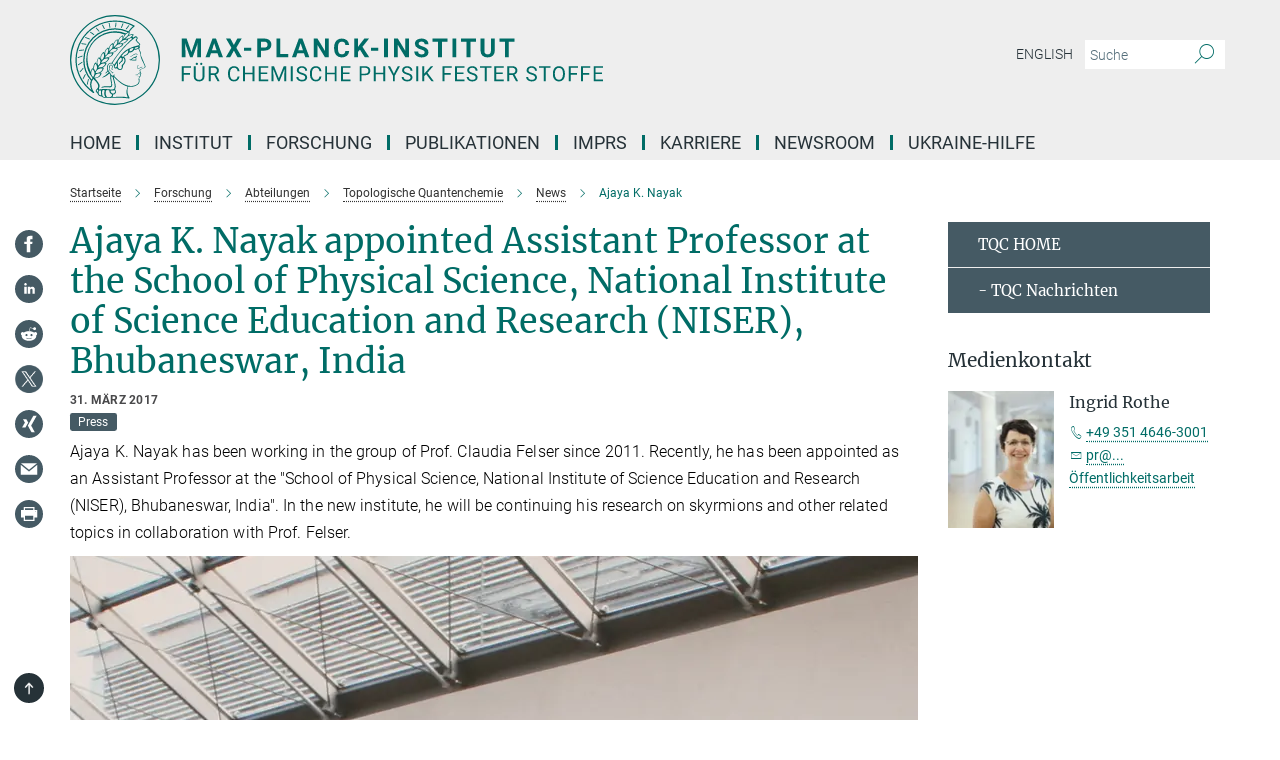

--- FILE ---
content_type: text/html; charset=utf-8
request_url: https://www.cpfs.mpg.de/de/nayak
body_size: 73264
content:
<!DOCTYPE html>
<html prefix="og: http://ogp.me/ns#" lang="de">
<head>
  <meta http-equiv="X-UA-Compatible" content="IE=edge">
  <meta content="width=device-width, initial-scale=1.0" name="viewport">
  <meta http-equiv="Content-Type" content="text/html; charset=utf-8"/>
  <title>Ajaya K. Nayak</title>
  
  <meta name="keywords" content="" /><meta name="description" content="" />
  
  
<meta property="og:title" content="Ajaya K. Nayak appointed Assistant Professor at the School of Physical Science, National Institute of Science Education and Research (NISER), Bhubaneswar, India">
<meta property="og:description" content="">
<meta property="og:type" content="website">
<meta property="og:url" content="https://www.cpfs.mpg.de/de/nayak">
<meta property="og:image" content="https://www.cpfs.mpg.de/2786688/teaser-1490952593.jpg?t=eyJ3aWR0aCI6MTIwMCwiaGVpZ2h0IjpudWxsLCJmaXQiOm51bGwsIm9ial9pZCI6Mjc4NjY4OH0%3D--453e7da586e49f1d2ff6fa75432382fb951c4afb">


  
  <meta name="twitter:image" content="https://www.cpfs.mpg.de/2786688/teaser-1490952593.jpg?t=eyJ3aWR0aCI6MTIwMCwiaGVpZ2h0Ijo2MjgsImZpdCI6ImNyb3AiLCJvYmpfaWQiOjI3ODY2ODh9--fce4db8ea2fa2f66d6738b1b2e5ff5fcff6c2243">


  <meta name="msapplication-TileColor" content="#fff" />
<meta name="msapplication-square70x70logo" content="/assets/touch-icon-70x70-16c94b19254f9bb0c9f8e8747559f16c0a37fd015be1b4a30d7d1b03ed51f755.png" />
<meta name="msapplication-square150x150logo" content="/assets/touch-icon-150x150-3b1e0a32c3b2d24a1f1f18502efcb8f9e198bf2fc47e73c627d581ffae537142.png" />
<meta name="msapplication-wide310x150logo" content="/assets/touch-icon-310x150-067a0b4236ec2cdc70297273ab6bf1fc2dcf6cc556a62eab064bbfa4f5256461.png" />
<meta name="msapplication-square310x310logo" content="/assets/touch-icon-310x310-d33ffcdc109f9ad965a6892ec61d444da69646747bd88a4ce7fe3d3204c3bf0b.png" />
<link rel="apple-touch-icon" type="image/png" href="/assets/touch-icon-180x180-a3e396f9294afe6618861344bef35fc0075f9631fe80702eb259befcd682a42c.png" sizes="180x180">
<link rel="icon" type="image/png" href="/assets/touch-icon-32x32-143e3880a2e335e870552727a7f643a88be592ac74a53067012b5c0528002367.png" sizes="32x32">

  <link rel="preload" href="/assets/roboto-v20-latin-ext_latin_greek-ext_greek_cyrillic-ext_cyrillic-700-8d2872cf0efbd26ce09519f2ebe27fb09f148125cf65964890cc98562e8d7aa3.woff2" as="font" type="font/woff2" crossorigin="anonymous">
  
  
  
  <script>var ROOT_PATH = '/';var LANGUAGE = 'de';var PATH_TO_CMS = 'https://cpfs.iedit.mpg.de';var INSTANCE_NAME = 'cpfs';</script>
  

      <style media="screen" id="critical-css">
            @font-face{font-family:'Merriweather';font-style:normal;font-weight:400;font-display:swap;src:url(/assets/merriweather-v22-latin-ext_latin-regular-66beb0431fbb61e4ea920ec62d1167d155c2debbbc0d5b760ae4eb2b43ba4e06.eot);src:local(""),url(/assets/merriweather-v22-latin-ext_latin-regular-66beb0431fbb61e4ea920ec62d1167d155c2debbbc0d5b760ae4eb2b43ba4e06.eot?#iefix) format("embedded-opentype"),url(/assets/merriweather-v22-latin-ext_latin-regular-0e44ebbb6e4641907c3b906f09c35fc59e1ff8432dfeb718a450914dfafaac9a.woff2) format("woff2"),url(/assets/merriweather-v22-latin-ext_latin-regular-3dc2f1d91d2ec19b945030a600c4403d69fed76f8ed8b3892ea416098e7265c1.woff) format("woff"),url(/assets/merriweather-v22-latin-ext_latin-regular-c093c8d68c6d812f4c2a1e6679c1a8d27ea21545ac9a3616e250f1be68869238.ttf) format("truetype"),url(/assets/merriweather-v22-latin-ext_latin-regular-4bf7dafac6ae725cfc671d36c7176c4e015417ebde856a0e06b4c09e1b45a57d.svg#Merriweather) format("svg")}@font-face{font-family:'Merriweather Sans';font-style:normal;font-weight:400;src:local("Merriweather Sans"),local("MerriweatherSans-Regular"),url(/assets/MerriweatherSans-Regular-d2efd4d9fe6ff129962f92dda627c4337b65ee6b3fb7da84709b805e15db6d81.ttf)}@font-face{font-family:'Merriweather Sans';font-style:normal;font-weight:400;src:local("Merriweather Sans"),local("MerriweatherSans-Regular"),url(/assets/MerriweatherSans-Regular-d2efd4d9fe6ff129962f92dda627c4337b65ee6b3fb7da84709b805e15db6d81.ttf)}@font-face{font-family:'Merriweather Sans';font-style:normal;font-weight:400;src:local("Merriweather Sans"),local("MerriweatherSans-Regular"),url(/assets/MerriweatherSans-Regular-d2efd4d9fe6ff129962f92dda627c4337b65ee6b3fb7da84709b805e15db6d81.ttf)}@font-face{font-family:'Merriweather Sans';font-style:normal;font-weight:300;src:local("Merriweather Sans Light"),local("MerriweatherSans-Light"),url(/assets/MerriweatherSans-Light-55861f721a7f90c7d40be3ed28aa945ad6bacd23ee524ab93d5243b8de669a2d.ttf)}@font-face{font-family:'Merriweather Sans';font-style:normal;font-weight:700;src:local("Merriweather Sans Bold"),local("MerriweatherSans-Bold"),url(/assets/MerriweatherSans-Bold-055f396e6f9a1fa9f7d627432ce1d7c5f532fa7853c287c57457d959897139b0.ttf)}@font-face{font-family:'Josefin Sans';font-style:normal;font-weight:700;src:local("Josefin Sans Bold"),local("JosefinSans-Bold"),url(/assets/JosefinSans-Bold-4c4040241f19417ddd84e38603d0e08c743e69d43dbdff491ff4ca0daeffa802.ttf)}@font-face{font-family:'Roboto';font-style:normal;font-weight:300;font-display:swap;src:url(/assets/roboto-v20-latin-ext_latin_greek-ext_greek_cyrillic-ext_cyrillic-300-435d7096bf6da56f8b4bfddec6c1f566dffea19d7f24bd14d4525ba898657679.eot);src:local(""),url(/assets/roboto-v20-latin-ext_latin_greek-ext_greek_cyrillic-ext_cyrillic-300-435d7096bf6da56f8b4bfddec6c1f566dffea19d7f24bd14d4525ba898657679.eot?#iefix) format("embedded-opentype"),url(/assets/roboto-v20-latin-ext_latin_greek-ext_greek_cyrillic-ext_cyrillic-300-78e391b02f442de38b10eec6b951be4eb10fc6723d0d12e09a668fd58cc4ed75.woff2) format("woff2"),url(/assets/roboto-v20-latin-ext_latin_greek-ext_greek_cyrillic-ext_cyrillic-300-5ca91c5114555a52b8b36228d5c3954418a1d3c5539bb95574b844792b0ca220.woff) format("woff"),url(/assets/roboto-v20-latin-ext_latin_greek-ext_greek_cyrillic-ext_cyrillic-300-16640b3fa7f58d40b5f616d6a3097e2875d533829c29df260b7cdec4d7be58f4.ttf) format("truetype"),url(/assets/roboto-v20-latin-ext_latin_greek-ext_greek_cyrillic-ext_cyrillic-300-53e32a84e92e043af3f9dce3d50e57ce1efe62ad101aa89660774b70a53b463a.svg#Roboto) format("svg")}@font-face{font-family:'Roboto';font-style:italic;font-weight:300;font-display:swap;src:url(/assets/roboto-v20-latin-ext_latin_greek-ext_greek_cyrillic-ext_cyrillic-300italic-ec376bb16f9e65b7dda0297a2d3ed6649076f0b3709562bc31334e14876f5854.eot);src:local(""),url(/assets/roboto-v20-latin-ext_latin_greek-ext_greek_cyrillic-ext_cyrillic-300italic-ec376bb16f9e65b7dda0297a2d3ed6649076f0b3709562bc31334e14876f5854.eot?#iefix) format("embedded-opentype"),url(/assets/roboto-v20-latin-ext_latin_greek-ext_greek_cyrillic-ext_cyrillic-300italic-0c71e7705498d4779fb5076a292f2106aec088d9d7e3c067bb5751e282a7ca88.woff2) format("woff2"),url(/assets/roboto-v20-latin-ext_latin_greek-ext_greek_cyrillic-ext_cyrillic-300italic-8df128092002db6ad32a11d2158d261b939e5dd8715308700fe1a02a3228105d.woff) format("woff"),url(/assets/roboto-v20-latin-ext_latin_greek-ext_greek_cyrillic-ext_cyrillic-300italic-822519363f3161064f90021e8979a85add692867f16444cd555ef51d4b9dc95c.ttf) format("truetype"),url(/assets/roboto-v20-latin-ext_latin_greek-ext_greek_cyrillic-ext_cyrillic-300italic-3cd097f009c3f57de9ba85f9cbe59cf19d0892d4027351806d91c7d27213d615.svg#Roboto) format("svg")}@font-face{font-family:'Roboto';font-style:normal;font-weight:400;font-display:swap;src:url(/assets/roboto-v20-latin-ext_latin_greek-ext_greek_cyrillic-ext_cyrillic-regular-ca97335987b26814c9a1128525e1c36748c4b59bbd0a6ac198cca1b3e1f19a47.eot);src:local(""),url(/assets/roboto-v20-latin-ext_latin_greek-ext_greek_cyrillic-ext_cyrillic-regular-ca97335987b26814c9a1128525e1c36748c4b59bbd0a6ac198cca1b3e1f19a47.eot?#iefix) format("embedded-opentype"),url(/assets/roboto-v20-latin-ext_latin_greek-ext_greek_cyrillic-ext_cyrillic-regular-e53c6e6f12e654511a31cef074d7890d31ff144d80c7f0c4c276bea9a91839f0.woff2) format("woff2"),url(/assets/roboto-v20-latin-ext_latin_greek-ext_greek_cyrillic-ext_cyrillic-regular-b1f39721c99437d4c8949a9330d548bb9d6cdbf80cd88d5fd543549fe3173b8c.woff) format("woff"),url(/assets/roboto-v20-latin-ext_latin_greek-ext_greek_cyrillic-ext_cyrillic-regular-9bcffbc3ad7737fe8e39c4f45c4e2152b2dc84638d87508a0be916e286ff3928.ttf) format("truetype"),url(/assets/roboto-v20-latin-ext_latin_greek-ext_greek_cyrillic-ext_cyrillic-regular-3bea3afe6e3078ec3b0e56cd80ad97b059bb335af794ba57b5845ff44b77bcd3.svg#Roboto) format("svg")}@font-face{font-family:'Roboto';font-style:italic;font-weight:400;font-display:swap;src:url(/assets/roboto-v20-latin-ext_latin_greek-ext_greek_cyrillic-ext_cyrillic-italic-f69fdfd6d1d0a4c842222ce093cc5660ebdce260a8f10ca6bda4f09ba9bfedea.eot);src:local(""),url(/assets/roboto-v20-latin-ext_latin_greek-ext_greek_cyrillic-ext_cyrillic-italic-f69fdfd6d1d0a4c842222ce093cc5660ebdce260a8f10ca6bda4f09ba9bfedea.eot?#iefix) format("embedded-opentype"),url(/assets/roboto-v20-latin-ext_latin_greek-ext_greek_cyrillic-ext_cyrillic-italic-97c5e50bb04419b691386360609236c0a1aa949105684d7db8fedc3c35cc3c91.woff2) format("woff2"),url(/assets/roboto-v20-latin-ext_latin_greek-ext_greek_cyrillic-ext_cyrillic-italic-13660f8926f257e5c63f6a5a723b3ae8aecd340258ee40868152eb9a9939a7d3.woff) format("woff"),url(/assets/roboto-v20-latin-ext_latin_greek-ext_greek_cyrillic-ext_cyrillic-italic-abde90d734b17b439edc49f2b27c8d6d10a4a0a0f295d5c1535cb3c0a0e2bd8d.ttf) format("truetype"),url(/assets/roboto-v20-latin-ext_latin_greek-ext_greek_cyrillic-ext_cyrillic-italic-5965290041d32ef9c7b1166269586ead7e989d55414ed66db27d177004eae3fc.svg#Roboto) format("svg")}@font-face{font-family:'Roboto';font-style:normal;font-weight:700;font-display:swap;src:url(/assets/roboto-v20-latin-ext_latin_greek-ext_greek_cyrillic-ext_cyrillic-700-6aa4356d93abb4f7c5a59bd0e05f1bbc25ffd273459e65966ddecaa80f8be19f.eot);src:local(""),url(/assets/roboto-v20-latin-ext_latin_greek-ext_greek_cyrillic-ext_cyrillic-700-6aa4356d93abb4f7c5a59bd0e05f1bbc25ffd273459e65966ddecaa80f8be19f.eot?#iefix) format("embedded-opentype"),url(/assets/roboto-v20-latin-ext_latin_greek-ext_greek_cyrillic-ext_cyrillic-700-8d2872cf0efbd26ce09519f2ebe27fb09f148125cf65964890cc98562e8d7aa3.woff2) format("woff2"),url(/assets/roboto-v20-latin-ext_latin_greek-ext_greek_cyrillic-ext_cyrillic-700-95d57dc45afb9c82a1fa417d4620c87c9d293487719630ac1b021f7e653a6891.woff) format("woff"),url(/assets/roboto-v20-latin-ext_latin_greek-ext_greek_cyrillic-ext_cyrillic-700-254e8be2b6cb8096f59e2d9e60c984801055371a3bea2999531a0cf9dfc393db.ttf) format("truetype"),url(/assets/roboto-v20-latin-ext_latin_greek-ext_greek_cyrillic-ext_cyrillic-700-2da189152a7f131b78c66343dbed734e1f1b31b679ee8ed97b9deb048080da06.svg#Roboto) format("svg")}@font-face{font-family:'Roboto';font-style:italic;font-weight:700;font-display:swap;src:url(/assets/roboto-v20-latin-ext_latin_greek-ext_greek_cyrillic-ext_cyrillic-700italic-9ee9aef483ed383ce18582ef3b55f7b2d91278b07a77b9a6ea4e72c322cdc616.eot);src:local(""),url(/assets/roboto-v20-latin-ext_latin_greek-ext_greek_cyrillic-ext_cyrillic-700italic-9ee9aef483ed383ce18582ef3b55f7b2d91278b07a77b9a6ea4e72c322cdc616.eot?#iefix) format("embedded-opentype"),url(/assets/roboto-v20-latin-ext_latin_greek-ext_greek_cyrillic-ext_cyrillic-700italic-00c1eaa7cafeb781b619ef7abbecf978ce3fb7be6b870b7cf1f29b947a2e45b4.woff2) format("woff2"),url(/assets/roboto-v20-latin-ext_latin_greek-ext_greek_cyrillic-ext_cyrillic-700italic-9cc3be355c151b807974482ce327ad855f8856e78b15a9dea8aec36295804e78.woff) format("woff"),url(/assets/roboto-v20-latin-ext_latin_greek-ext_greek_cyrillic-ext_cyrillic-700italic-9590be4b5d91eb81a948a84ddfb370005c69b546b49d2a6b70bee30b3090ae81.ttf) format("truetype"),url(/assets/roboto-v20-latin-ext_latin_greek-ext_greek_cyrillic-ext_cyrillic-700italic-63b1f75d9ff9eb92f7273a44a8677db95969553ad6d82141f71b3c25d729bd49.svg#Roboto) format("svg")}@font-face{font-family:'Open Sans';font-style:normal;font-weight:400;src:local("Open Sans"),local("OpenSans-Regular"),url(/assets/OpenSans-Regular-f20d5ed577a1ddc48fd428b61d9538ef88d6ddcc1ccd8565a2cf7e9f03bd4cc7.ttf)}@font-face{font-family:'Open Sans';font-style:normal;font-weight:700;src:local("Open Sans Bold"),local("OpenSans-Bold"),url(/assets/OpenSans-Bold-5ccf0a4d12a5fb44a9831d93841cee9c1188d900987a2b83d5884ee240d7ab46.ttf)}@font-face{font-family:'Open Sans';font-style:normal;font-weight:600;src:local("Open Sans Semi Bold"),local("OpenSans-SemiBold"),url(/assets/OpenSans-SemiBold-b3185de4446e67a69ed55fd1337466f660afc5f7eb161137865d21ae69778df1.ttf)}@font-face{font-family:'mpg_iconsregular';src:url(/assets/mpg_icons-webfont-0b8e4bd6ecdc12aad710d8d9d882d0e05fa5580824d8d5cee65048d70be5a133.eot);src:url(/assets/mpg_icons-webfont-fbcdd2a22910ced3dda265405bb43de9eb1be44ace22869d590c9b0069ac84cf.woff) format("woff");font-weight:normal;font-style:normal}.mpg-icon::after,.twitter_icon::after,.phone_icon::after,.email_icon::after,.external::after,.mpg-icon::before,.twitter_icon::before,.phone_icon::before,.email_icon::before,.external::before{-moz-osx-font-smoothing:grayscale;-webkit-font-smoothing:antialiased;font-family:"mpg_iconsregular";font-style:normal;font-weight:normal;line-height:1em;margin:0;vertical-align:middle}.mpg-icon-english::after{background-image:url(/assets/responsive/uk-581d9beff5f105fe0fc75e5630500da6edb38324921da716d39b49aab9d16d37.svg);background-repeat:no-repeat;background-size:contain;content:"";display:block;height:1em;width:2em}.mpg-icon-logo::before{content:"\F000" !important}.mpg-icon-up1::before{content:"\F001" !important}.mpg-icon-right1::before,.external::before{content:"\F002" !important}.mpg-icon-down1::before{content:"\F003" !important}.mpg-icon-left1::before{content:"\F004" !important}.mpg-icon-up2::before{content:"\F005" !important}.mpg-icon-right2::before{content:"\F006" !important}.mpg-icon-down2::after{content:"\F007" !important}.mpg-icon-left2::before{content:"\F008" !important}.mpg-icon-clipboard::before{content:"\F009" !important}.mpg-icon-pdf::before{content:"\F032" !important}.mpg-icon-event::before{content:"\F00a" !important}.mpg-icon-attention::before{content:"\F00b" !important}.mpg-icon-fax::before{content:"\F00c" !important}.mpg-icon-page::before{content:"\F00d" !important}.mpg-icon-filter::before{content:"\F00e" !important}.mpg-icon-lab::before{content:"\F00f" !important}.mpg-icon-interests::before,.mpg-icon-research_interests::before{content:"\F010" !important}.mpg-icon-question::before{content:"\F011" !important}.mpg-icon-home::before{content:"\F012" !important}.mpg-icon-search::after{content:"\F013" !important;font-size:2em;vertical-align:middle}.mpg-icon-email::before,.email_icon::before{content:"\F014" !important}.mpg-icon-video::before{content:"\F015" !important}.mpg-icon-play2::before{content:"\F016" !important}.mpg-icon-hierarchy::before{content:"\F017" !important}.mpg-icon-news::before{content:"\F018" !important}.mpg-icon-phone::before,.phone_icon::before{content:"\F019" !important}.mpg-icon-pin::before{content:"\F01a" !important}.mpg-icon-listen2::before{content:"\F01b" !important}.mpg-icon-presentation::before{content:"\F01c" !important}.mpg-icon-medal::before,.mpg-icon-research_medals::before{content:"\F01d" !important}.mpg-icon-book::before{content:"\F01e" !important}.mpg-icon-share::before{content:"\F01f" !important}.mpg-icon-sign::before{content:"\F020" !important}.mpg-icon-podcast::before,.mpg-icon-sound::before{content:"\F021" !important}.mpg-icon-tag::before{content:"\F022" !important}.mpg-icon-imprs::before{content:"\F023" !important}.mpg-icon-person::before{content:"\F024" !important}.mpg-icon-persons::before{content:"\F025" !important}.mpg-icon-vcard::before{content:"\F026" !important}.mpg-icon-facebook::after{content:"\F027" !important}.mpg-icon-linkedin::after{content:"\F028" !important}.mpg-icon-feed::after{content:"\F029" !important}.mpg-icon-twitter::before,.twitter_icon::before{content:"\F02a" !important}.mpg-icon-youtube::after{content:"\F02b" !important}.mpg-icon-drag-hor::before{content:"\F02c" !important}.mpg-icon-drag-ver::before{content:"\F02d" !important}.mpg-icon-image::before{content:"\F02e" !important}.mpg-icon-list::before{content:"\F02f" !important}.mpg-icon-at::before{content:"\F02f" !important}.mpg-icon-file-doc::before{content:"\F031" !important}.mpg-icon-file-pdf::before{content:"\F032" !important}.mpg-icon-file-ppt::before{content:"\F033" !important}.mpg-icon-file-zip::before{content:"\F034" !important}.mpg-icon-left3::before{content:"\F035" !important}.mpg-icon-right3::before{content:"\F036" !important}.mpg-icon-play::before{content:"\F037" !important}.mpg-icon-listen::before{content:"\F038" !important}.external:not(.more):not(.twitter_icon)::before{display:inline-block;font-size:.9em;margin-left:.1em;margin-right:.25em;transform:rotate(-45deg) translate(0, -0.15em)}.job-ticker .text-right .external.more::before{display:inline-block;font-size:1.3em;margin-left:.1em;margin-right:.25em;transform:rotate(-45deg) translate(0, -0.15em)}.extension_job_ticker .external.more.pull-right::before{transform:rotate(-45deg) translate(0, -0.15em)}.ticker a.more.external::before{transform:translate(-0.15em) rotate(-45deg)}.link_title.external:not(.more):not(.twitter_icon)::before{font-size:2em;margin-right:.1em;transform:rotate(-45deg) translate(0, -0.3em)}.email_icon::before{font-size:1.4em;display:inline-block}.phone_icon::before{font-size:1.4em;display:inline-block}.twitter_icon::before{font-size:1.4em;color:#1DA1F2;margin-right:3px;display:inline-block}.open_access_icon::after{vertical-align:text-top;display:inline-block;width:1.5ch;content:" ";height:1.2em;background:no-repeat right 25%/auto 80% url(/assets/Open_Access_logo_PLoS_white-a436fe520f67d515e6e55d715d61592a87803ff4468597bf3ec5e83c1690b4a1.svg)}.mpg-icon::after,.external::after,.email_icon::after,.phone_icon::after,.twitter_icon::after,.mpg-icon::before,.external::before,.email_icon::before,.phone_icon::before,.twitter_icon::before{-moz-osx-font-smoothing:grayscale;-webkit-font-smoothing:antialiased;font-family:"mpg_iconsregular";font-style:normal;font-weight:normal;line-height:1em;margin:0;vertical-align:middle}.mpg-icon::after,.email_icon::after,.phone_icon::after,.twitter_icon::after,ol.breadcrumb>li.breadcrumb-item:not(:first-child)::after,.external::after,.mpg-icon::before,.email_icon::before,.phone_icon::before,.twitter_icon::before,ol.breadcrumb>li.breadcrumb-item:not(:first-child)::before,.external::before{-moz-osx-font-smoothing:grayscale;-webkit-font-smoothing:antialiased;font-family:"mpg_iconsregular";font-style:normal;font-weight:normal;line-height:1em;margin:0;vertical-align:middle}.mpg-icon::after,.external::after,.email_icon::after,.phone_icon::after,.twitter_icon::after,ol.breadcrumb>li.breadcrumb-item:not(:first-child)::after,.mpg-icon::before,.external::before,.email_icon::before,.phone_icon::before,.twitter_icon::before,ol.breadcrumb>li.breadcrumb-item:not(:first-child)::before{-moz-osx-font-smoothing:grayscale;-webkit-font-smoothing:antialiased;font-family:"mpg_iconsregular";font-style:normal;font-weight:normal;line-height:1em;margin:0;vertical-align:middle}.mpg-icon-logo::before{content:"" !important}.external::before{content:"" !important}ol.breadcrumb>li.breadcrumb-item:not(:first-child)::before{content:"" !important}.mpg-icon-down2::after{content:"" !important}.mpg-icon-fax::before{content:"" !important}.mpg-icon-search::after{content:"" !important;font-size:2em;vertical-align:middle}.mpg-icon-email::before,.email_icon::before{content:"" !important}.mpg-icon-news::before{content:"" !important}.mpg-icon-phone::before,.phone_icon::before{content:"" !important}.external:not(.more):not(.twitter_icon)::before{display:inline-block;font-size:.9em;margin-left:.1em;margin-right:.25em;transform:rotate(-45deg) translate(0, -0.15em)}html{font-family:sans-serif;-ms-text-size-adjust:100%;-webkit-text-size-adjust:100%}body{margin:0}footer,header,main,nav{display:block}article,aside,figcaption,figure,footer,header,main,nav{display:block}article,aside,footer,header,nav{display:block}article,aside,footer,header,main,nav{display:block}a{background-color:transparent}h1{font-size:2em;margin:0.67em 0}img{border:0}svg:not(:root){overflow:hidden}figure{margin:1em 40px}button,input{color:inherit;font:inherit;margin:0}button{overflow:visible}button{text-transform:none}button{-webkit-appearance:button}button::-moz-focus-inner,input::-moz-focus-inner{border:0;padding:0}input{line-height:normal}input[type="checkbox"]{box-sizing:border-box;padding:0}input[type="search"]{-webkit-appearance:textfield;box-sizing:content-box}input[type="search"]::-webkit-search-cancel-button,input[type="search"]::-webkit-search-decoration{-webkit-appearance:none}table{border-collapse:collapse;border-spacing:0}th{padding:0}*{-webkit-box-sizing:border-box;-moz-box-sizing:border-box;box-sizing:border-box}*:before,*:after{-webkit-box-sizing:border-box;-moz-box-sizing:border-box;box-sizing:border-box}html{font-size:10px}body{font-family:"Roboto","Tahoma",Arial,sans-serif;font-size:16px;line-height:1.7;color:#333333;background-color:#fff}input,button{font-family:inherit;font-size:inherit;line-height:inherit}a{color:#006c66;text-decoration:none}figure{margin:0}img{vertical-align:middle}.img-responsive{display:block;max-width:100%;height:auto}h2{font-family:inherit;font-weight:500;line-height:1.1;color:inherit}h1,h2,h4,.h3{font-family:inherit;font-weight:500;line-height:1.1;color:inherit}h1,h2,.h3{font-family:inherit;font-weight:500;line-height:1.1;color:inherit}h1,h2,h3,.h4,.research_report .research_head_fields .header-text{font-family:inherit;font-weight:500;line-height:1.1;color:inherit}h1,h2{font-family:inherit;font-weight:500;line-height:1.1;color:inherit}h2{margin-top:27px;margin-bottom:13.5px}h1,h2,.h3{margin-top:27px;margin-bottom:13.5px}h1,h2,h3{margin-top:27px;margin-bottom:13.5px}h1,h2{margin-top:27px;margin-bottom:13.5px}h4{margin-top:13.5px;margin-bottom:13.5px}.h4,.research_report .research_head_fields .header-text{margin-top:13.5px;margin-bottom:13.5px}h1{font-size:34px}h2{font-size:22px}.h3{font-size:19px}h3{font-size:19px}h4{font-size:16px}.h4,.research_report .research_head_fields .header-text{font-size:16px}p{margin:0 0 13.5px}.text-center{text-align:center}ul{margin-top:0;margin-bottom:13.5px}ul,ol{margin-top:0;margin-bottom:13.5px}ul ul{margin-bottom:0}.container:before,.container:after{display:table;content:" "}.row:before,.row:after{display:table;content:" "}.nav:before,.nav:after{display:table;content:" "}.navbar:before,.navbar:after{display:table;content:" "}.navbar-header:before,.navbar-header:after{display:table;content:" "}.navbar-collapse:before,.navbar-collapse:after{display:table;content:" "}.clearfix:before,.clearfix:after{display:table;content:" "}.container-fluid:before,.container-fluid:after{display:table;content:" "}.container:after{clear:both}.row:after{clear:both}.nav:after{clear:both}.navbar:after{clear:both}.navbar-header:after{clear:both}.navbar-collapse:after{clear:both}.clearfix:after{clear:both}.container-fluid:after{clear:both}.container{padding-right:15px;padding-left:15px;margin-right:auto;margin-left:auto}@media (min-width: 768px){.container{width:750px}}@media (min-width: 992px){.container{width:970px}}@media (min-width: 1200px){.container{width:1170px}}.container-fluid{padding-right:15px;padding-left:15px;margin-right:auto;margin-left:auto}.row{margin-right:-15px;margin-left:-15px}.container{padding-right:15px;padding-left:15px;margin-right:auto;margin-left:auto}.container:before,.container:after{display:table;content:" "}.container:after{clear:both}@media (min-width: 768px){.container{width:750px}}@media (min-width: 992px){.container{width:970px}}@media (min-width: 1200px){.container{width:1170px}}.container-fluid{padding-right:15px;padding-left:15px;margin-right:auto;margin-left:auto}.container-fluid:before,.container-fluid:after{display:table;content:" "}.container-fluid:after{clear:both}.row{margin-right:-15px;margin-left:-15px}.row:before,.row:after{display:table;content:" "}.row:after{clear:both}.row-no-gutters{margin-right:0;margin-left:0}.row-no-gutters [class*="col-"]{padding-right:0;padding-left:0}.col-xs-1,.col-sm-1,.col-md-1,.col-lg-1,.col-xs-2,.col-sm-2,.col-md-2,.col-lg-2,.col-xs-3,.col-sm-3,.col-md-3,.col-lg-3,.col-xs-4,.col-sm-4,.col-md-4,.col-lg-4,.col-xs-5,.col-sm-5,.col-md-5,.col-lg-5,.col-xs-6,.col-sm-6,.col-md-6,.col-lg-6,.col-xs-7,.col-sm-7,.col-md-7,.col-lg-7,.col-xs-8,.col-sm-8,.col-md-8,.col-lg-8,.col-xs-9,.col-sm-9,.col-md-9,.col-lg-9,.col-xs-10,.col-sm-10,.col-md-10,.col-lg-10,.col-xs-11,.col-sm-11,.col-md-11,.col-lg-11,.col-xs-12,.col-sm-12,.col-md-12,.col-lg-12{position:relative;min-height:1px;padding-right:15px;padding-left:15px}.col-xs-1,.col-xs-2,.col-xs-3,.col-xs-4,.col-xs-5,.col-xs-6,.col-xs-7,.col-xs-8,.col-xs-9,.col-xs-10,.col-xs-11,.col-xs-12{float:left}.col-xs-1{width:8.3333333333%}.col-xs-2{width:16.6666666667%}.col-xs-3{width:25%}.col-xs-4{width:33.3333333333%}.col-xs-5{width:41.6666666667%}.col-xs-6{width:50%}.col-xs-7{width:58.3333333333%}.col-xs-8{width:66.6666666667%}.col-xs-9{width:75%}.col-xs-10{width:83.3333333333%}.col-xs-11{width:91.6666666667%}.col-xs-12{width:100%}.col-xs-pull-0{right:auto}.col-xs-pull-1{right:8.3333333333%}.col-xs-pull-2{right:16.6666666667%}.col-xs-pull-3{right:25%}.col-xs-pull-4{right:33.3333333333%}.col-xs-pull-5{right:41.6666666667%}.col-xs-pull-6{right:50%}.col-xs-pull-7{right:58.3333333333%}.col-xs-pull-8{right:66.6666666667%}.col-xs-pull-9{right:75%}.col-xs-pull-10{right:83.3333333333%}.col-xs-pull-11{right:91.6666666667%}.col-xs-pull-12{right:100%}.col-xs-push-0{left:auto}.col-xs-push-1{left:8.3333333333%}.col-xs-push-2{left:16.6666666667%}.col-xs-push-3{left:25%}.col-xs-push-4{left:33.3333333333%}.col-xs-push-5{left:41.6666666667%}.col-xs-push-6{left:50%}.col-xs-push-7{left:58.3333333333%}.col-xs-push-8{left:66.6666666667%}.col-xs-push-9{left:75%}.col-xs-push-10{left:83.3333333333%}.col-xs-push-11{left:91.6666666667%}.col-xs-push-12{left:100%}.col-xs-offset-0{margin-left:0%}.col-xs-offset-1{margin-left:8.3333333333%}.col-xs-offset-2{margin-left:16.6666666667%}.col-xs-offset-3{margin-left:25%}.col-xs-offset-4{margin-left:33.3333333333%}.col-xs-offset-5{margin-left:41.6666666667%}.col-xs-offset-6{margin-left:50%}.col-xs-offset-7{margin-left:58.3333333333%}.col-xs-offset-8{margin-left:66.6666666667%}.col-xs-offset-9{margin-left:75%}.col-xs-offset-10{margin-left:83.3333333333%}.col-xs-offset-11{margin-left:91.6666666667%}.col-xs-offset-12{margin-left:100%}@media (min-width: 768px){.col-sm-1,.col-sm-2,.col-sm-3,.col-sm-4,.col-sm-5,.col-sm-6,.col-sm-7,.col-sm-8,.col-sm-9,.col-sm-10,.col-sm-11,.col-sm-12{float:left}.col-sm-1{width:8.3333333333%}.col-sm-2{width:16.6666666667%}.col-sm-3{width:25%}.col-sm-4{width:33.3333333333%}.col-sm-5{width:41.6666666667%}.col-sm-6{width:50%}.col-sm-7{width:58.3333333333%}.col-sm-8{width:66.6666666667%}.col-sm-9{width:75%}.col-sm-10{width:83.3333333333%}.col-sm-11{width:91.6666666667%}.col-sm-12{width:100%}.col-sm-pull-0{right:auto}.col-sm-pull-1{right:8.3333333333%}.col-sm-pull-2{right:16.6666666667%}.col-sm-pull-3{right:25%}.col-sm-pull-4{right:33.3333333333%}.col-sm-pull-5{right:41.6666666667%}.col-sm-pull-6{right:50%}.col-sm-pull-7{right:58.3333333333%}.col-sm-pull-8{right:66.6666666667%}.col-sm-pull-9{right:75%}.col-sm-pull-10{right:83.3333333333%}.col-sm-pull-11{right:91.6666666667%}.col-sm-pull-12{right:100%}.col-sm-push-0{left:auto}.col-sm-push-1{left:8.3333333333%}.col-sm-push-2{left:16.6666666667%}.col-sm-push-3{left:25%}.col-sm-push-4{left:33.3333333333%}.col-sm-push-5{left:41.6666666667%}.col-sm-push-6{left:50%}.col-sm-push-7{left:58.3333333333%}.col-sm-push-8{left:66.6666666667%}.col-sm-push-9{left:75%}.col-sm-push-10{left:83.3333333333%}.col-sm-push-11{left:91.6666666667%}.col-sm-push-12{left:100%}.col-sm-offset-0{margin-left:0%}.col-sm-offset-1{margin-left:8.3333333333%}.col-sm-offset-2{margin-left:16.6666666667%}.col-sm-offset-3{margin-left:25%}.col-sm-offset-4{margin-left:33.3333333333%}.col-sm-offset-5{margin-left:41.6666666667%}.col-sm-offset-6{margin-left:50%}.col-sm-offset-7{margin-left:58.3333333333%}.col-sm-offset-8{margin-left:66.6666666667%}.col-sm-offset-9{margin-left:75%}.col-sm-offset-10{margin-left:83.3333333333%}.col-sm-offset-11{margin-left:91.6666666667%}.col-sm-offset-12{margin-left:100%}}@media (min-width: 992px){.col-md-1,.col-md-2,.col-md-3,.col-md-4,.col-md-5,.col-md-6,.col-md-7,.col-md-8,.col-md-9,.col-md-10,.col-md-11,.col-md-12{float:left}.col-md-1{width:8.3333333333%}.col-md-2{width:16.6666666667%}.col-md-3{width:25%}.col-md-4{width:33.3333333333%}.col-md-5{width:41.6666666667%}.col-md-6{width:50%}.col-md-7{width:58.3333333333%}.col-md-8{width:66.6666666667%}.col-md-9{width:75%}.col-md-10{width:83.3333333333%}.col-md-11{width:91.6666666667%}.col-md-12{width:100%}.col-md-pull-0{right:auto}.col-md-pull-1{right:8.3333333333%}.col-md-pull-2{right:16.6666666667%}.col-md-pull-3{right:25%}.col-md-pull-4{right:33.3333333333%}.col-md-pull-5{right:41.6666666667%}.col-md-pull-6{right:50%}.col-md-pull-7{right:58.3333333333%}.col-md-pull-8{right:66.6666666667%}.col-md-pull-9{right:75%}.col-md-pull-10{right:83.3333333333%}.col-md-pull-11{right:91.6666666667%}.col-md-pull-12{right:100%}.col-md-push-0{left:auto}.col-md-push-1{left:8.3333333333%}.col-md-push-2{left:16.6666666667%}.col-md-push-3{left:25%}.col-md-push-4{left:33.3333333333%}.col-md-push-5{left:41.6666666667%}.col-md-push-6{left:50%}.col-md-push-7{left:58.3333333333%}.col-md-push-8{left:66.6666666667%}.col-md-push-9{left:75%}.col-md-push-10{left:83.3333333333%}.col-md-push-11{left:91.6666666667%}.col-md-push-12{left:100%}.col-md-offset-0{margin-left:0%}.col-md-offset-1{margin-left:8.3333333333%}.col-md-offset-2{margin-left:16.6666666667%}.col-md-offset-3{margin-left:25%}.col-md-offset-4{margin-left:33.3333333333%}.col-md-offset-5{margin-left:41.6666666667%}.col-md-offset-6{margin-left:50%}.col-md-offset-7{margin-left:58.3333333333%}.col-md-offset-8{margin-left:66.6666666667%}.col-md-offset-9{margin-left:75%}.col-md-offset-10{margin-left:83.3333333333%}.col-md-offset-11{margin-left:91.6666666667%}.col-md-offset-12{margin-left:100%}}@media (min-width: 1200px){.col-lg-1,.col-lg-2,.col-lg-3,.col-lg-4,.col-lg-5,.col-lg-6,.col-lg-7,.col-lg-8,.col-lg-9,.col-lg-10,.col-lg-11,.col-lg-12{float:left}.col-lg-1{width:8.3333333333%}.col-lg-2{width:16.6666666667%}.col-lg-3{width:25%}.col-lg-4{width:33.3333333333%}.col-lg-5{width:41.6666666667%}.col-lg-6{width:50%}.col-lg-7{width:58.3333333333%}.col-lg-8{width:66.6666666667%}.col-lg-9{width:75%}.col-lg-10{width:83.3333333333%}.col-lg-11{width:91.6666666667%}.col-lg-12{width:100%}.col-lg-pull-0{right:auto}.col-lg-pull-1{right:8.3333333333%}.col-lg-pull-2{right:16.6666666667%}.col-lg-pull-3{right:25%}.col-lg-pull-4{right:33.3333333333%}.col-lg-pull-5{right:41.6666666667%}.col-lg-pull-6{right:50%}.col-lg-pull-7{right:58.3333333333%}.col-lg-pull-8{right:66.6666666667%}.col-lg-pull-9{right:75%}.col-lg-pull-10{right:83.3333333333%}.col-lg-pull-11{right:91.6666666667%}.col-lg-pull-12{right:100%}.col-lg-push-0{left:auto}.col-lg-push-1{left:8.3333333333%}.col-lg-push-2{left:16.6666666667%}.col-lg-push-3{left:25%}.col-lg-push-4{left:33.3333333333%}.col-lg-push-5{left:41.6666666667%}.col-lg-push-6{left:50%}.col-lg-push-7{left:58.3333333333%}.col-lg-push-8{left:66.6666666667%}.col-lg-push-9{left:75%}.col-lg-push-10{left:83.3333333333%}.col-lg-push-11{left:91.6666666667%}.col-lg-push-12{left:100%}.col-lg-offset-0{margin-left:0%}.col-lg-offset-1{margin-left:8.3333333333%}.col-lg-offset-2{margin-left:16.6666666667%}.col-lg-offset-3{margin-left:25%}.col-lg-offset-4{margin-left:33.3333333333%}.col-lg-offset-5{margin-left:41.6666666667%}.col-lg-offset-6{margin-left:50%}.col-lg-offset-7{margin-left:58.3333333333%}.col-lg-offset-8{margin-left:66.6666666667%}.col-lg-offset-9{margin-left:75%}.col-lg-offset-10{margin-left:83.3333333333%}.col-lg-offset-11{margin-left:91.6666666667%}.col-lg-offset-12{margin-left:100%}}table{background-color:transparent}th{text-align:left}label{display:inline-block;max-width:100%;margin-bottom:5px;font-weight:700}input[type="search"]{-webkit-box-sizing:border-box;-moz-box-sizing:border-box;box-sizing:border-box;-webkit-appearance:none;appearance:none}input[type="checkbox"]{margin:4px 0 0;margin-top:1px \9;line-height:normal}.form-control{display:block;width:100%;height:41px;padding:6px 12px;font-size:16px;line-height:1.7;color:#555555;background-color:#fff;background-image:none;border:1px solid #ccc;border-radius:0;-webkit-box-shadow:inset 0 1px 1px rgba(0,0,0,0.075);box-shadow:inset 0 1px 1px rgba(0,0,0,0.075)}.form-control::-ms-expand{background-color:transparent;border:0}.form-group{margin-bottom:15px}@media (min-width: 768px){.navbar-form .form-group{display:inline-block;margin-bottom:0;vertical-align:middle}.navbar-form .form-control{display:inline-block;width:auto;vertical-align:middle}}.form-control::-moz-placeholder{color:#999;opacity:1}.form-control:-ms-input-placeholder{color:#999}.form-control::-webkit-input-placeholder{color:#999}.btn{display:inline-block;margin-bottom:0;font-weight:normal;text-align:center;white-space:nowrap;vertical-align:middle;touch-action:manipulation;background-image:none;border:1px solid transparent;padding:6px 12px;font-size:16px;line-height:1.7;border-radius:0}.btn-default{color:#333;background-color:#fff;border-color:#ccc}.btn-primary{color:#fff;background-color:#006c66;border-color:#00534e}.collapse{display:none}.dropdown{position:relative}.dropdown-menu{position:absolute;top:100%;left:0;z-index:1000;display:none;float:left;min-width:160px;padding:5px 0;margin:2px 0 0;font-size:16px;text-align:left;list-style:none;background-color:#fff;background-clip:padding-box;border:1px solid #ccc;border:1px solid rgba(0,0,0,0.15);border-radius:0;-webkit-box-shadow:0 6px 12px rgba(0,0,0,0.175);box-shadow:0 6px 12px rgba(0,0,0,0.175)}.nav{padding-left:0;margin-bottom:0;list-style:none}.nav>li{position:relative;display:block}.nav>li>a{position:relative;display:block;padding:10px 15px}.navbar{position:relative;min-height:50px;margin-bottom:27px;border:1px solid transparent}@media (min-width: 992px){.navbar{border-radius:0}}@media (min-width: 992px){.navbar-header{float:left}}.navbar-collapse{padding-right:15px;padding-left:15px;overflow-x:visible;border-top:1px solid transparent;box-shadow:inset 0 1px 0 rgba(255,255,255,0.1);-webkit-overflow-scrolling:touch}@media (min-width: 992px){.navbar-collapse{width:auto;border-top:0;box-shadow:none}.navbar-collapse.collapse{display:block !important;height:auto !important;padding-bottom:0;overflow:visible !important}}.container>.navbar-header{margin-right:-15px;margin-left:-15px}@media (min-width: 992px){.container>.navbar-header{margin-right:0;margin-left:0}}.navbar-brand{float:left;height:50px;padding:11.5px 15px;font-size:20px;line-height:27px}@media (min-width: 992px){.navbar>.container .navbar-brand{margin-left:-15px}}.navbar-toggle{position:relative;float:right;padding:9px 10px;margin-right:15px;margin-top:8px;margin-bottom:8px;background-color:transparent;background-image:none;border:1px solid transparent;border-radius:0}@media (min-width: 992px){.navbar-toggle{display:none}}.navbar-nav{margin:5.75px -15px}@media (min-width: 992px){.navbar-nav{float:left;margin:0}.navbar-nav>li{float:left}.navbar-nav>li>a{padding-top:11.5px;padding-bottom:11.5px}}.navbar-nav>li>a{padding-top:10px;padding-bottom:10px;line-height:27px}.navbar-form{padding:10px 15px;margin-right:-15px;margin-left:-15px;border-top:1px solid transparent;border-bottom:1px solid transparent;-webkit-box-shadow:inset 0 1px 0 rgba(255,255,255,0.1),0 1px 0 rgba(255,255,255,0.1);box-shadow:inset 0 1px 0 rgba(255,255,255,0.1),0 1px 0 rgba(255,255,255,0.1);margin-top:4.5px;margin-bottom:4.5px}@media (min-width: 992px){.navbar-form{width:auto;padding-top:0;padding-bottom:0;margin-right:0;margin-left:0;border:0;-webkit-box-shadow:none;box-shadow:none}}@media (max-width: 991px){.navbar-form .form-group{margin-bottom:5px}.navbar-form .form-group:last-child{margin-bottom:0}}.navbar-nav>li>.dropdown-menu{margin-top:0;border-top-left-radius:0;border-top-right-radius:0}@media (min-width: 992px){.navbar-left{float:left !important}.navbar-right{float:right !important;margin-right:-15px}}.navbar-default{background-color:#f8f8f8;border-color:#e7e7e7}.navbar-default .navbar-nav>li>a{color:#263238}.navbar-default .navbar-toggle{border-color:#ddd}.navbar-default .navbar-collapse,.navbar-default .navbar-form{border-color:#e7e7e7}.breadcrumb{padding:8px 15px;margin-bottom:27px;list-style:none;background-color:#f5f5f5;border-radius:0}.breadcrumb>li{display:inline-block}.breadcrumb>li+li:before{padding:0 5px;color:#ccc;content:"/ "}.breadcrumb>.active{color:#455a64}.pull-left{float:left !important}@-ms-viewport{width:device-width}.visible-xs{display:none !important}.visible-sm{display:none !important}.visible-md{display:none !important}.visible-lg{display:none !important}.visible-xs-block,.visible-xs-inline,.visible-xs-inline-block,.visible-sm-block,.visible-sm-inline,.visible-sm-inline-block,.visible-md-block,.visible-md-inline,.visible-md-inline-block,.visible-lg-block,.visible-lg-inline,.visible-lg-inline-block{display:none !important}@media (max-width: 767px){.visible-xs{display:block !important}table.visible-xs{display:table !important}tr.visible-xs{display:table-row !important}th.visible-xs,td.visible-xs{display:table-cell !important}}@media (max-width: 767px){.visible-xs-block{display:block !important}}@media (max-width: 767px){.visible-xs-inline{display:inline !important}}@media (max-width: 767px){.visible-xs-inline-block{display:inline-block !important}}@media (min-width: 768px) and (max-width: 991px){.visible-sm{display:block !important}table.visible-sm{display:table !important}tr.visible-sm{display:table-row !important}th.visible-sm,td.visible-sm{display:table-cell !important}}@media (min-width: 768px) and (max-width: 991px){.visible-sm-block{display:block !important}}@media (min-width: 768px) and (max-width: 991px){.visible-sm-inline{display:inline !important}}@media (min-width: 768px) and (max-width: 991px){.visible-sm-inline-block{display:inline-block !important}}@media (min-width: 992px) and (max-width: 1199px){.visible-md{display:block !important}table.visible-md{display:table !important}tr.visible-md{display:table-row !important}th.visible-md,td.visible-md{display:table-cell !important}}@media (min-width: 992px) and (max-width: 1199px){.visible-md-block{display:block !important}}@media (min-width: 992px) and (max-width: 1199px){.visible-md-inline{display:inline !important}}@media (min-width: 992px) and (max-width: 1199px){.visible-md-inline-block{display:inline-block !important}}@media (min-width: 1200px){.visible-lg{display:block !important}table.visible-lg{display:table !important}tr.visible-lg{display:table-row !important}th.visible-lg,td.visible-lg{display:table-cell !important}}@media (min-width: 1200px){.visible-lg-block{display:block !important}}@media (min-width: 1200px){.visible-lg-inline{display:inline !important}}@media (min-width: 1200px){.visible-lg-inline-block{display:inline-block !important}}@media (max-width: 767px){.hidden-xs{display:none !important}}@media (min-width: 768px) and (max-width: 991px){.hidden-sm{display:none !important}}@media (min-width: 992px) and (max-width: 1199px){.hidden-md{display:none !important}}@media (min-width: 1200px){.hidden-lg{display:none !important}}.visible-print{display:none !important}@media print{.visible-print{display:block !important}table.visible-print{display:table !important}tr.visible-print{display:table-row !important}th.visible-print,td.visible-print{display:table-cell !important}}.visible-print-block{display:none !important}@media print{.visible-print-block{display:block !important}}.visible-print-inline{display:none !important}@media print{.visible-print-inline{display:inline !important}}.visible-print-inline-block{display:none !important}@media print{.visible-print-inline-block{display:inline-block !important}}@media print{.hidden-print{display:none !important}}.visible-print-block{display:none !important}.slick-slider{-ms-touch-action:pan-y;-webkit-touch-callout:none;box-sizing:border-box;display:block;position:relative;touch-action:pan-y;visibility:hidden}.slick-initialized{visibility:visible}.slick-list{display:block;margin:0;overflow:hidden;padding:0;position:relative}.slick-slider .slick-track,.slick-slider .slick-list{-moz-transform:translate3d(0, 0, 0);-ms-transform:translate3d(0, 0, 0);-o-transform:translate3d(0, 0, 0);-webkit-transform:translate3d(0, 0, 0);transform:translate3d(0, 0, 0)}.slick-track{display:block;left:0;position:relative;top:0}.slick-track::before,.slick-track::after{content:"";display:table}.slick-track::after{clear:both}.slick-slide{display:none;float:right;height:100%;min-height:1px}.slick-slide img{display:block}.slick-initialized .slick-slide{display:block}.slick-pause-section{position:absolute;width:100%;bottom:-20px;height:20px;visibility:visible;text-align:center}.slick-pause-button{border:none;background:none;color:#006c66}#related-articles-container .slick-pause-section{bottom:0}@media (min-width: 768px){#related-articles-container .slick-pause-section{display:none}}header.navbar{background-color:#eeeeee;border:0;border-radius:0;margin:0}header.navbar .container{padding:0}header.navbar .navbar-header{position:relative}header.navbar .navbar-header svg rect{fill:#006c66;transition:transform 0.5s}header.navbar .navbar-header a.navbar-brand{background-image:url(/assets/responsive/logo-square-f232279c21f2b99c6eef21059e9521e3ddcfe8f893608fdfb223dee6007b3e75.svg);background-repeat:no-repeat;background-size:contain;font-size:72px;height:140px;position:relative;width:140px;z-index:10}header.navbar .navbar-header a.navbar-brand::before{color:#fff;font-size:82px;left:.15em;position:relative;width:80px;height:80px}header.navbar button.navbar-toggle[aria-expanded="true"] svg rect.burgerline-1{transform:rotate(45deg) translateY(10px)}header.navbar button.navbar-toggle[aria-expanded="true"] svg rect.burgerline-2{transform:rotate(45deg)}header.navbar button.navbar-toggle[aria-expanded="true"] svg rect.burgerline-3{transform:rotate(-45deg) translateY(-10px)}header.navbar .navbar-title-wrapper,header.navbar .lang-search{margin-left:0;width:auto}header.navbar .navbar-title-wrapper>.navbar-collapse,header.navbar .lang-search>.navbar-collapse{margin-top:40px;position:relative}header.navbar .navbar-title-wrapper .navbar-form,header.navbar .lang-search .navbar-form{margin:0}header.navbar .navbar-title-wrapper .navbar-form .btn,header.navbar .navbar-title-wrapper .navbar-form .form-control,header.navbar .lang-search .navbar-form .btn,header.navbar .lang-search .navbar-form .form-control{background-color:transparent;border:0;border-radius:0;box-shadow:none;color:rgba(0,108,102,0.5)}header.navbar .navbar-title-wrapper .navbar-form .btn,header.navbar .lang-search .navbar-form .btn{padding-bottom:0;padding-top:0}header.navbar .navbar-title-wrapper .navbar-form .btn i::after,header.navbar .lang-search .navbar-form .btn i::after{color:#006c66}header.navbar .navbar-title-wrapper #nav-main,header.navbar .lang-search #nav-main{margin-bottom:5px}header.navbar .navbar-title-wrapper .navbar-collapse .navbar-nav.navbar-meta,header.navbar .lang-search .navbar-collapse .navbar-nav.navbar-meta{position:absolute;right:15px;z-index:10;display:grid;grid-template-columns:repeat(6, auto)}@media (min-width: 1260px){header.navbar .navbar-title-wrapper .navbar-collapse .navbar-nav.navbar-meta.pwa-visible,header.navbar .lang-search .navbar-collapse .navbar-nav.navbar-meta.pwa-visible{right:-14px}header.navbar .navbar-title-wrapper .navbar-collapse .navbar-nav.navbar-meta .external-backlink,header.navbar .lang-search .navbar-collapse .navbar-nav.navbar-meta .external-backlink{padding-right:30px}}header.navbar .navbar-title-wrapper .navbar-collapse .navbar-nav.navbar-meta .external-backlink,header.navbar .lang-search .navbar-collapse .navbar-nav.navbar-meta .external-backlink{order:10;grid-column:1 / -1}header.navbar .navbar-title-wrapper .navbar-collapse .navbar-nav.navbar-meta>li>a,header.navbar .lang-search .navbar-collapse .navbar-nav.navbar-meta>li>a{color:#263238;font-size:14px;padding:.1em .5em}header.navbar .navbar-title-wrapper .navbar-collapse .navbar-nav.navbar-meta>li>a.backlink,header.navbar .lang-search .navbar-collapse .navbar-nav.navbar-meta>li>a.backlink{padding:20px 0 0 0;color:black;text-transform:none;font-size:15px;font-family:"Merriweather", serif;text-align:right}header.navbar .navbar-title-wrapper .navbar-collapse .navbar-nav.navbar-meta>li>a.backlink::before,header.navbar .lang-search .navbar-collapse .navbar-nav.navbar-meta>li>a.backlink::before{font-weight:bold;transform:translate(0, -1px) rotate(-45deg) translate(0, -0.15em)}header.navbar .navbar-title-wrapper .navbar-collapse .navbar-nav.navbar-meta .search-field,header.navbar .lang-search .navbar-collapse .navbar-nav.navbar-meta .search-field{padding-left:5px;padding-right:0}header.navbar .navbar-title-wrapper .navbar-collapse .navbar-nav.navbar-meta .search-field .form-group,header.navbar .lang-search .navbar-collapse .navbar-nav.navbar-meta .search-field .form-group{background-color:#fff}header.navbar .navbar-title-wrapper .navbar-collapse .navbar-nav.navbar-meta .search-field input,header.navbar .lang-search .navbar-collapse .navbar-nav.navbar-meta .search-field input{color:#546E7A !important;font-size:14px;height:auto;line-height:normal;padding:5px;width:95px}header.navbar .navbar-title-wrapper .navbar-collapse .navbar-nav.navbar-meta .search-field input::placeholder,header.navbar .lang-search .navbar-collapse .navbar-nav.navbar-meta .search-field input::placeholder{color:#546E7A !important}header.navbar .navbar-title-wrapper .navbar-collapse .navbar-nav.navbar-meta .search-field .btn,header.navbar .lang-search .navbar-collapse .navbar-nav.navbar-meta .search-field .btn{font-size:14px;min-width:0;padding:0 6px}header.navbar .navbar-title-wrapper .navbar-collapse .navbar-nav>li>a,header.navbar .lang-search .navbar-collapse .navbar-nav>li>a{background-color:transparent;padding:10px 7px;text-decoration:none;text-transform:uppercase}header.navbar .navbar-title-wrapper .navbar-collapse:nth-child(2) .navbar-nav>li>a,header.navbar .lang-search .navbar-collapse:nth-child(2) .navbar-nav>li>a{padding-bottom:0;padding-top:0}header.navbar .navbar-title-wrapper .navbar-collapse:first-child .navbar-text,header.navbar .lang-search .navbar-collapse:first-child .navbar-text{margin-top:0}header.navbar .navbar-title-wrapper .navbar-collapse:first-child .navbar-text a,header.navbar .lang-search .navbar-collapse:first-child .navbar-text a{background-repeat:no-repeat;background-size:contain;display:block;height:28px;width:620px}header.navbar .navbar-title-wrapper .navbar-collapse:first-child .navbar-text.de a,header.navbar .lang-search .navbar-collapse:first-child .navbar-text.de a{background-image:url(/assets/responsive/logo-font-de-8ece67723e59ab56c231bce938bb5fe16e0aa48688d6ff9e845165288d1d8170.svg)}header.navbar .navbar-title-wrapper .navbar-collapse:first-child .navbar-text.en a,header.navbar .lang-search .navbar-collapse:first-child .navbar-text.en a{background-image:url(/assets/responsive/logo-font-en-8ece67723e59ab56c231bce938bb5fe16e0aa48688d6ff9e845165288d1d8170.svg)}header.navbar .navbar-title-wrapper .navbar-collapse:first-child::after,header.navbar .lang-search .navbar-collapse:first-child::after{clear:right}header.navbar .navbar-collapse.in{overflow-y:visible}@media (max-width: 1199px){.navbar-text a{height:23px !important;width:600px !important}header.navbar .lang-search .navbar-collapse .navbar-nav.navbar-meta .language-switcher-links{order:3;grid-column:1 / -1}header.navbar .lang-search .navbar-collapse .navbar-nav.navbar-meta .external-backlink{padding:0}}@media (min-width: 768px) and (max-width: 991px){.navbar-text a{height:18px !important;width:550px !important}header.navbar .navbar-title-wrapper .navbar-collapse .navbar-nav.navbar-meta .search-field:hover .form-group{background-color:#fff;position:relative}header.navbar .navbar-title-wrapper .navbar-collapse .navbar-nav.navbar-meta .search-field:hover input[type="search"]{background-color:inherit;display:inline-block;left:-95px;position:absolute}header.navbar .navbar-title-wrapper .navbar-collapse .navbar-nav.navbar-meta .search-field .form-group{background-color:transparent}header.navbar .navbar-title-wrapper .navbar-collapse .navbar-nav.navbar-meta .search-field input[type="search"]{display:none}header.navbar .navbar-title-wrapper .navbar-collapse .navbar-nav.navbar-meta .search-field input[type="search"]+.btn{min-height:28px}}@media (max-width: 992px -1){.navbar-text{margin:3px 10px 9px !important}header.navbar .navbar-title-wrapper{margin-bottom:.1rem}header.navbar .navbar-header{position:absolute}}@media (max-width: 991px){.container>.navbar-header,.container>.navbar-collapse,.container-fluid>.navbar-header,.container-fluid>.navbar-collapse{margin:0}header.navbar .navbar-header{position:relative}header.navbar .navbar-header>a.navbar-brand{height:80px;padding-left:19px;padding-top:10px;position:absolute;width:115px;z-index:100}header.navbar .navbar-header>a.navbar-brand::before{font-size:60px;left:0;width:60px;height:60px}header.navbar .navbar-title-wrapper>.navbar-collapse{display:block;float:left;margin-left:11rem;margin-top:1.5rem;padding:0;width:45rem}header.navbar .navbar-title-wrapper>.navbar-collapse:first-child .navbar-text a{display:block;height:35px !important;width:auto !important}header.navbar .navbar-title-wrapper>.navbar-collapse:first-child .navbar-text.de a{background-position:0 5px}header.navbar .navbar-title-wrapper>.navbar-collapse:first-child .navbar-text.en a{background-position:0 5px}}@media (max-width: 767px){header.navbar .navbar-title-wrapper>.navbar-collapse{width:16rem}header.navbar .navbar-title-wrapper>.navbar-collapse:first-child .navbar-text.de a{background-image:url(/assets/responsive/logo-font-mobile-de-6d43154fd4846481763508c43a7a7dc27ded6a04898fe623aa16413c6147de52.svg);background-position:0 0}header.navbar .navbar-title-wrapper>.navbar-collapse:first-child .navbar-text.en a{background-image:url(/assets/responsive/logo-font-mobile-en-6d43154fd4846481763508c43a7a7dc27ded6a04898fe623aa16413c6147de52.svg);background-position:0 0}}#depsvg .deptext,#depsvg-xs .deptext{fill:#006c66}body.mpg header.navbar .navbar-header a.navbar-brand{background-image:url(/assets/responsive/logo-combined-exp-f99cfa8482bb1d0b50c6b40c9b8b21dbf1650fcf0662860a61ec8ab59793f3de.svg);background-size:auto 111px;width:722px}@media (max-width: 1199px){body.mpg header.navbar .navbar-header a.navbar-brand{background-image:url(/assets/responsive/logo-combined-exp-md-f456a68f8d7d9e8bbb08e08600c3f5d605666948cefe42a0bf2e3b15cec9f8d9.svg)}}@media (max-width: 991px){body.mpg header.navbar .navbar-header a.navbar-brand{background-image:url(/assets/responsive/logo-combined-exp-sm-72b70dea54530ac260ae3ff1fba87316509c4a218618f23a4a4ad604aac3e7c4.svg);background-size:auto 80px;width:660px}}@media (max-width: 767px){body.mpg header.navbar .navbar-header a.navbar-brand{background-image:url(/assets/responsive/logo-combined-exp-xs-68083717c6b62f8ba3e710429e713c9d550e88ef8299762a4076cc6ad30cc997.svg);background-size:auto 80px;width:calc(100vw - 55px)}}.mobile-search-pwa-container{display:flex;flex-flow:row nowrap}.mobile-search-container{position:relative;flex:1 1 auto;margin-right:6px}.mobile-search-pwa-container .pwa-settings-button{width:15%;height:24px;margin:45px 0px 0px -16px;padding:0 0.7rem;background-repeat:no-repeat;background-position:center}@media (min-width: 992px){.mobile-search-pwa-container .pwa-settings-button{display:none}}.btn{border-width:0;border-radius:0;font-family:"Merriweather",serif;padding-left:1em;padding-right:1em}.btn.btn-default{box-shadow:0 0 5px rgba(0,0,0,0.15)}.btn.btn-primary{box-shadow:0 0 5px rgba(255,255,255,0.15)}.teaser{position:relative}.teaser::before{clear:both;content:"";display:block;float:none}.teaser .img-box img{min-width:100%}.img-box{display:block;position:relative}.teaser-extension{border-bottom:1px solid #eeeeee;margin:0 0 10px;padding:0 0 10px}.teaser-extension:last-child{border:0}.teaser-extension .img-box{display:block;position:relative}@media (max-width: 991px){.teaser .img-box img{margin-bottom:1rem}aside .teaser.teaser-extension .img-box{width:50%}}@media (max-width: 767px){.teaser .img-box img{margin-bottom:1rem}aside .teaser.teaser-extension .img-box{width:50%}}@media (max-width: 767px){article .content{padding:2em 0}}@media (max-width: 767px){.footer-wrap footer.footer.trngl-footer{margin-top:0}.footer-wrap footer.footer.trngl-footer::before{display:none}}ol.breadcrumb{background-color:transparent;list-style:none;margin:-30px 0 0 0;padding:1.5em 0 1em 0}ol.breadcrumb>li.breadcrumb-item:not(:first-child)::before{color:#006c66;font-size:1.4em;padding-left:4px;vertical-align:middle}ol.breadcrumb>li.breadcrumb-item{float:left;font-size:12px}ol.breadcrumb>li.breadcrumb-item>a{color:#333333;font-weight:400}ol.breadcrumb>li.breadcrumb-item>span{color:#006c66;font-weight:400}@media (min-width: 768px) and (max-width: 991px){ol.breadcrumb{margin:10px 0 0 0;padding:1em 0}ol.breadcrumb li{display:none}ol.breadcrumb li:nth-last-of-type(1){display:inline}ol.breadcrumb li:nth-last-of-type(2){display:inline}}@media (min-width: 768px) and (max-width: 991px){ol.breadcrumb{margin:10px 0 0 0;padding:1em 0}ol.breadcrumb li{display:none}ol.breadcrumb li:nth-last-of-type(1){display:inline}}@media (max-width: 767px){ol.breadcrumb{margin:-10px 0 0 0;padding:1em 0}ol.breadcrumb li:first-child{margin:0 0 0 7.5px}ol.breadcrumb li{display:none}ol.breadcrumb li:nth-last-of-type(2){display:inline}ol.breadcrumb li:nth-last-of-type(2)::before{display:none}ol.breadcrumb li:nth-last-of-type(1){display:inline}}@media (max-width: 767px){ol.breadcrumb{margin:-10px 0 0 0;padding:1em 0}ol.breadcrumb li:first-child{margin:0 0 0 7.5px}ol.breadcrumb li{display:none}ol.breadcrumb li:nth-last-of-type(1){display:inline}}nav .breadcrumb{overflow:hidden;text-overflow:ellipsis;white-space:nowrap;text-align:left}ol.breadcrumb>li.breadcrumb-item{float:none}.footer-wrap{background-color:#fff;overflow-x:hidden;position:relative;width:100%}footer.footer ul{line-height:0}footer.footer .btn{margin-bottom:1em;width:100%;font-size:12px;background-color:#005555}footer.footer .container{position:relative}footer.footer.trngl-footer{margin-bottom:0;margin-top:6em;position:relative}footer.footer.trngl-footer svg{position:absolute;width:100%;height:4em;top:-4em}footer.footer.trngl-footer svg .footer-triangle{fill:#006c66}footer.footer.trngl-footer::before{background-image:url(/assets/responsive/triangle-footer-b9cbb3ed53ca8b49800555bf69812fe417053560a75f1bf9a9fa2e7202718c00.png);background-repeat:no-repeat;background-size:100% 100%;content:"";height:4em;left:0;position:absolute;top:-4em;width:100%;display:none}footer.footer .to-top-dummy{display:block;position:absolute;right:1em;top:-9rem;width:8rem;height:31px}footer.footer .to-top{background-image:url(/assets/responsive/arrow-to-top-basis-mask-4174a50ea9c4086fe639891ae5ff138f2a2805812745530636f9b7991fbeb732.svg);background-color:#263238;background-position:2px center;background-repeat:no-repeat;background-size:30px;color:#fff;display:block;font-size:17px;line-height:26px;padding:.5rem 1rem;position:absolute;right:1em;text-transform:uppercase;text-decoration:none !important;text-align:right;top:-9rem;width:84px;height:34px;border-radius:0px;overflow:hidden}footer.footer .to-top::before{display:block;position:absolute;top:0;left:0;width:100%;height:100%;content:" ";opacity:1;background-image:url(/assets/responsive/arrow-to-top-transform-mask-9ea6e312fdefdee8b17c2c3ab5ebc6d74e752d27facdb50f8b45b56f9bbefa52.svg);background-position:2px center;background-repeat:no-repeat;background-size:30px}footer.footer .to-top.as-button{border-radius:15px;width:30px;height:30px;padding:3.9px 0px 0px 3.9px;line-height:22.5px;position:fixed;top:unset;bottom:1em;left:calc(50% + 585px);background-position:0px center;color:transparent !important}@media (max-width: 1259px){footer.footer .to-top.as-button{left:unset;right:10px;bottom:10px;z-index:1000}}footer.footer .to-top.as-button::before{opacity:0;background-position:0px center}footer.footer .columns-quicklinks-container{display:flex;flex-flow:row wrap}footer.footer ul{list-style:none;padding:0;margin:0}@media (max-width: 991px){footer.footer ul{list-style:none;padding:0;margin:0 0 17px 0}}@media (max-width: 767px){footer.footer ul{list-style:none;padding:0;margin:0}footer.footer .quicklinks li:last-of-type{margin-bottom:0}footer.footer .quicklinks li:last-of-type a{margin-bottom:0}footer.footer ul.quicklinks{display:block}footer.footer ul.quicklinks li{display:block;margin-bottom:1em;width:100%}footer.footer .to-top,footer.footer .to-top-dummy{top:-3rem}}@media (max-width: 767px){.h3{margin-top:5px}.h3 .mpg-icon,.h3 .external,.h3 .email_icon,.h3 .phone_icon,.h3 .twitter_icon{display:inline-block !important}footer.footer .to-top{top:-3rem}}@media (max-width: 767px){footer.footer .to-top{top:-3rem}}@media (min-width: 992px){.copyright p{float:right}}@media (min-width: 768px) and (max-width: 991px){.footer ul.quicklinks{margin-top:20px}div.mpg-icon.mpg-icon-logo,div.mpg-icon-logo.external,div.mpg-icon-logo.email_icon,div.mpg-icon-logo.phone_icon,div.mpg-icon-logo.twitter_icon,.copyright-sign{float:none;display:inline}.copyright-text{float:none;display:inline}}.institute-subfooter{color:white}.institute-subfooter a{color:white}.institute-subfooter .space-between{display:flex;flex-flow:row;justify-content:space-between}@media (max-width: 991px){.institute-subfooter .space-between{flex-flow:column;justify-content:flex-start}}.institute-subfooter .space-between::after,.institute-subfooter .space-between::before{display:none}.institute-subfooter .logo,.institute-subfooter .copyright,.institute-subfooter .links ul{display:flex;flex-flow:row wrap;align-items:center}@media (max-width: 991px){.institute-subfooter .logo,.institute-subfooter .copyright,.institute-subfooter .links ul{justify-content:center;flex:1 1 auto;text-align:center;margin:10px 0}}.institute-subfooter .logo,.institute-subfooter .copyright{flex:0 0 auto}.institute-subfooter .copyright p{margin:0}.institute-subfooter .links{flex:0 1 auto;margin:0 50px;display:flex;align-items:center}@media (max-width: 991px){.institute-subfooter .links{margin:10px 0}}.institute-subfooter .links ul{list-style:none;padding:0;justify-content:space-evenly;margin:0}.institute-subfooter .logo .mpg-icon-logo::before{font-size:3em;margin-right:0.5em}.institute-subfooter .copyright .copyright-sign{margin-right:1ch}figure.image-extension{clear:both;display:block;margin-bottom:1.5em;position:relative;z-index:9}figure.image-extension.pull-left{width:40%}figure.image-extension.pull-left{margin:0 1em 1em 0}figure.image-extension img{min-width:100%}figure.image-extension figcaption.figure-caption{background-color:#eeeeee;font-size:14px;padding:1em}figure.image-extension p{margin-bottom:0}@media (max-width: 767px){article figure.top-image{margin:0 -15px}figure.image-extension{float:none !important;margin:1em 0}}@media (max-width: 767px){figure.image-extension{float:none !important;margin:1em 0}figure.image-extension.pull-left{margin:1em 0;width:100%}}@media (max-width: 991px){aside figure.image-extension{width:50%}}#main_nav{margin:-10px 15px 15px -15px;width:100%}#main_nav>li>a.main-navi-item{display:inline-block;z-index:10000}.mega-dropdown{position:static !important}.mega-dropdown .main-navi-item{padding-left:15px !important;padding-right:15px !important;border-right:3px solid #006c66;line-height:15px}.mega-dropdown:last-child .main-navi-item{border:none}.mega-dropdown>a{font-size:18px;font-weight:400}.dropdown-toggle span:not(.arrow-dock){display:inline-block;transform:rotate(0deg)}.dropdown-toggle span:not(.arrow-dock)::after{font-size:1.5em;vertical-align:middle}.navbar{margin-bottom:0}.navbar-default{background-color:transparent;border:0}.navbar-nav>li>.dropdown-menu{border-radius:0;margin-top:7px;left:15px}.mega-dropdown-menu{background-clip:border-box;border:1px solid #eeeeee;padding:20px 10px;width:100%;z-index:2000}.dropdown-title ul li{line-height:1.5em;max-height:100px;overflow:hidden;text-overflow:ellipsis;white-space:nowrap}.mega-dropdown-menu>li ul{margin:0;padding:0}.mega-dropdown-menu>li ul>li{list-style:none}.mega-dropdown-menu>li ul>li>ul{list-style:none;padding:0}.mega-dropdown-menu>li ul>li>a{clear:both;color:#006c66;display:block;padding:.35em .7em;text-transform:uppercase;white-space:normal;font-weight:400}li.dropdown-title ul li{word-wrap:break-word}li.dropdown-title ul li a{color:#263238;font-weight:400;padding:.15em .7em;text-transform:none}header.navbar .navbar-title-wrapper .navbar-collapse .navbar-nav>li>a.main-navi-item+.dropdown-toggle{text-align:center}@media (min-width: 992px){.dropdown.mega-dropdown>.main-navi-item span.arrow-dock::before{border-bottom:20px solid #fff;border-left:30px solid transparent;border-right:30px solid transparent;content:"";left:50%;margin-left:-30px;position:absolute;top:24px;z-index:10000}.dropdown.mega-dropdown>.main-navi-item span.arrow-dock::after{border-bottom:20px solid #eeeeee;border-left:30px solid transparent;border-right:30px solid transparent;content:"";left:50%;margin-left:-30px;position:absolute;top:23px;z-index:9000}#main_nav>li.dropdown.mega-dropdown>.dropdown-toggle:not(.main-navi-item){display:inline-block;float:right;height:24px;padding-left:0;vertical-align:middle}form.navbar-form.mobile.search-field{margin-left:7.6em;padding:5px 30px 15px;width:74.5%}.navbar{min-height:3em}.navbar-form .form-group{width:100%}.dropdown .arrow-dock,.dropdown .dropdown-menu{display:block;opacity:0;visibility:hidden}}@media (min-width: 992px){form.navbar-form.mobile.search-field{margin-left:7.6em;padding:5px 30px 15px;width:74.5%}.navbar{min-height:3em}.navbar-form .form-group{width:100%}}@media (max-width: 991px){.nav.navbar-nav a{font-size:16px}.nav.navbar-nav{background-color:#eeeeee;float:none;z-index:11}header.navbar.hero{background-color:#eeeeee;border-radius:0;z-index:11;min-height:62.5px}ul#main_nav.nav.navbar-nav{margin:0;padding:0}ul#main_nav.nav.navbar-nav>li.dropdown.mega-dropdown{border-bottom:0.1rem #e2e2e2 solid;overflow:hidden}ul#main_nav.nav.navbar-nav>li.dropdown.mega-dropdown .mega-dropdown-menu{border:0}ul#main_nav.nav.navbar-nav>li.dropdown.mega-dropdown:first-child{border-top:0.1rem #e2e2e2 solid}.mega-dropdown-menu::before{display:none}header.navbar .navbar-title-wrapper{margin-left:0}#main_nav>li>ul{padding:0}#main_nav>li>ul>li{padding:0}#main_nav>li>ul>li ul>li>a{padding:.7em 1em 0}#main_nav>li>ul>li ul>li>ul>li>a{padding:.35em 1em}.navbar-nav>li>.dropdown-menu{box-shadow:none;margin:0;position:static}#main_nav>li>a.main-navi-item{display:block;float:left;padding:.5em 1em;width:85%}#main_nav>li>.dropdown-toggle{display:inline-block;float:left;padding:.7rem;width:15%}#main_nav>li>.dropdown-toggle .mpg-icon,#main_nav>li>.dropdown-toggle .external,#main_nav>li>.dropdown-toggle .email_icon,#main_nav>li>.dropdown-toggle .phone_icon,#main_nav>li>.dropdown-toggle .twitter_icon{background:#fff;border-radius:50%;line-height:0.5em !important}.remove-padding>.navbar-header{float:left}.navbar .navbar-default .navbar-header{height:100%;right:0;width:100%}.navbar-default .navbar-toggle{background:transparent;border:0;display:inline-block;height:4rem;margin-right:0.4em;margin-top:0;position:relative;top:15px;width:4rem;z-index:30}.navbar-form.mobile.search-field{background-color:#eeeeee;border:0;margin:0;padding:2em 1em 1em}.navbar-form.mobile.search-field>.form-group{display:block}.navbar-form.mobile.search-field>.form-group input{background-color:#fff;border:0;display:block;float:left;font-size:1.3em;padding-bottom:25px;padding-top:25px;width:100%}.navbar-form.mobile.search-field>.form-group button{border:0;font-size:1.6rem;line-height:3em;overflow:hidden;position:absolute;right:15px;text-decoration:none}.mega-dropdown{position:relative !important}.mega-dropdown .main-navi-item{border:none;line-height:inherit}}@media (max-width: 991px){.nav.navbar-nav a{font-size:16px}.nav.navbar-nav{background-color:#eeeeee;float:none;z-index:11}header.navbar.hero{background-color:#eeeeee;border-radius:0;z-index:11;min-height:62.5px}header.navbar .navbar-title-wrapper{margin-left:0}.remove-padding>.navbar-header{float:left}.navbar .navbar-default .navbar-header{height:100%;right:0;width:100%}.navbar-default .navbar-toggle{background:transparent;border:0;display:inline-block;height:4rem;margin-right:0.4em;margin-top:0;position:relative;top:15px;width:4rem;z-index:30}.navbar-form.mobile.search-field{background-color:#eeeeee;border:0;margin:0;padding:2em 1em 1em}.navbar-form.mobile.search-field>.form-group{display:block}.navbar-form.mobile.search-field>.form-group input{background-color:#fff;border:0;display:block;float:left;font-size:1.3em;padding-bottom:25px;padding-top:25px;width:100%}.navbar-form.mobile.search-field>.form-group button{border:0;font-size:1.6rem;line-height:3em;overflow:hidden;position:absolute;right:15px;text-decoration:none}}@media (min-width: 992px){li.dropdown.mega-dropdown.clearfix[data-positioning="1"]{position:relative !important}li.dropdown.mega-dropdown.clearfix[data-positioning="1"]>ul.col-xs-12.dropdown-menu.mega-dropdown-menu.row{left:50%;right:unset;transform:translateX(-50%);width:450px}li.dropdown.mega-dropdown.clearfix[data-positioning="1"]>ul.col-xs-12.dropdown-menu.mega-dropdown-menu.row li.menu-column{width:100%}li.dropdown.mega-dropdown.clearfix[data-positioning="1"][data-attach="left"]{position:static !important}li.dropdown.mega-dropdown.clearfix[data-positioning="1"][data-attach="left"]>ul.col-xs-12.dropdown-menu.mega-dropdown-menu.row{left:15px;right:unset;transform:none;width:450px}}.extension-image-zoom{position:absolute;width:0;height:0}.extension-image-zoom .slick-outer{position:fixed;background-color:rgba(73,73,73,0.95);bottom:-500px;top:-500px;left:0;right:0;z-index:20000}.extension-image-zoom .fullscreen-slick{position:fixed;bottom:0;top:0;left:0;right:0;color:white}.extension-image-zoom .fullscreen-slick .slick-slide{height:100vh;width:100vw;overflow-y:auto;float:left}.extension-image-zoom .fullscreen-slick .scrollable-center{display:-moz-flex;display:-ms-flexbox;display:-webkit-box;display:-webkit-flex;display:flex;align-items:center;justify-content:center;-webkit-align-items:center;-webkit-justify-content:center;min-height:100vh}.extension-image-zoom .fullscreen-slick .image-hold{text-align:center}.extension-image-zoom .fullscreen-slick .text-hold{caption-side:bottom;padding:0 10px;margin-bottom:20px}.extension-image-zoom .fullscreen-slick .center-hold{display:block;width:min-content}.extension-image-zoom .pseudo-hide{visibility:hidden}.extension-image-zoom .pseudo-hide *{visibility:hidden}.extension-image-zoom .slick-grid-close-icon{position:absolute;top:calc(1em + 500px);right:1em;z-index:20001;width:32px;height:32px;text-align:center}.extension-image-zoom .slick-grid-close-icon::before{color:white;font-family:"Roboto",sans-serif;font-size:2em;display:inline-block;z-index:20001;content:"x";width:32px;height:32px;text-align:center}.extension-image-zoom .slick-grid-close-icon span.label{color:white}.mpg-image-frame-relative{position:relative}.mpg-image-frame-relative .expand_icon{position:absolute;bottom:0px;right:5px;color:white}@media (max-width: 991px){.mpg-image-frame-relative .expand_icon{bottom:5px}.mpg-image-frame-relative .expand_icon::after{opacity:1.0}}.mpg-image-frame-relative .expand_icon::after{content:"+";font-family:Arial;width:25px;height:25px;border-radius:12.5px;border:1px solid white;font-size:25px;line-height:23px;background-color:rgba(0,0,0,0.5);display:inline-block;text-align:center;opacity:0}.social-media-buttons{margin:5px 0}.social-media-buttons .social-button{width:30px;height:30px;float:left;margin-right:30px}.social-media-buttons::after{display:block;clear:both;content:" "}.social-media-buttons .email{background-color:#455a64;mask:url(/assets/responsive/mail_icon-cd5ef78dea3c633b3a140542dcba98de0f98f35af3ea9c4f50d03ee83554b619.svg) no-repeat center center/28px 28px;-webkit-mask:url(/assets/responsive/mail_icon-cd5ef78dea3c633b3a140542dcba98de0f98f35af3ea9c4f50d03ee83554b619.svg) no-repeat center center/28px 28px}.social-media-buttons .print{background-color:#455a64;mask:url(/assets/responsive/print_icon-e20be91a28afdb11c689b0e905e7953a761fefc5ce73c3c9143625ebd8c969a6.svg) no-repeat center center/28px 28px;-webkit-mask:url(/assets/responsive/print_icon-e20be91a28afdb11c689b0e905e7953a761fefc5ce73c3c9143625ebd8c969a6.svg) no-repeat center center/28px 28px}.social-media-buttons .facebook{background-color:#455a64;mask:url(/assets/responsive/facebook_icon-8e6af28b312420700ace1a35744243bb83f3b20672334df115dfe07418735dc7.svg) no-repeat center center/28px 28px;-webkit-mask:url(/assets/responsive/facebook_icon-8e6af28b312420700ace1a35744243bb83f3b20672334df115dfe07418735dc7.svg) no-repeat center center/28px 28px}.social-media-buttons .twitter{background-color:#455a64;mask:url(/assets/responsive/twitter_icon-8df5d2ccf0ce72d0b6f15a995cc61934d75e6a5ab02017a72ce6b043084ac936.svg) no-repeat center center/28px 28px;-webkit-mask:url(/assets/responsive/twitter_icon-8df5d2ccf0ce72d0b6f15a995cc61934d75e6a5ab02017a72ce6b043084ac936.svg) no-repeat center center/28px 28px}.social-media-buttons .whatsapp{background-color:#455a64;mask:url(/assets/responsive/whatsapp_icon-20794722579dcd4b2d7e31444d838b50d5520f4a257fd97318dc94c5d76e6a1e.svg) no-repeat center center/28px 28px;-webkit-mask:url(/assets/responsive/whatsapp_icon-20794722579dcd4b2d7e31444d838b50d5520f4a257fd97318dc94c5d76e6a1e.svg) no-repeat center center/28px 28px}.social-media-buttons .linkedin{background-color:#455a64;mask:url(/assets/responsive/linkedin_icon-dbf3c489fb5e96451b912c7e9fdec70c54dfecfcd944227e6d6ee98a1c4ae26e.svg) no-repeat center center/28px 28px;-webkit-mask:url(/assets/responsive/linkedin_icon-dbf3c489fb5e96451b912c7e9fdec70c54dfecfcd944227e6d6ee98a1c4ae26e.svg) no-repeat center center/28px 28px}.social-media-buttons .reddit{background-color:#455a64;mask:url(/assets/responsive/reddit_icon-d24cff8279d75867df2d5efb77afa4820d26fd3a57782e7b07ab5750c5c698d4.svg) no-repeat center center/28px 28px;-webkit-mask:url(/assets/responsive/reddit_icon-d24cff8279d75867df2d5efb77afa4820d26fd3a57782e7b07ab5750c5c698d4.svg) no-repeat center center/28px 28px}.social-media-buttons .xing{background-color:#455a64;mask:url(/assets/responsive/xing_icon-627fdd6d344fd019e7a49fb4fe165cffc6bc3d0aba2b3ef16d0e24f813fa751d.svg) no-repeat center center/28px 28px;-webkit-mask:url(/assets/responsive/xing_icon-627fdd6d344fd019e7a49fb4fe165cffc6bc3d0aba2b3ef16d0e24f813fa751d.svg) no-repeat center center/28px 28px}@media (min-width: 1260px){.social-media-buttons{width:41px;position:fixed;right:0;left:calc(50% + 585px);top:224px}.social-media-buttons .social-button{margin-bottom:15px}}@media (max-width: 767px){.social-media-buttons{margin-bottom:0}.social-media-buttons .social-button{margin-bottom:5px;margin-right:11px}}.multi-slider{margin-bottom:15px}.multi-slider .slick-slide{float:left;margin:0 15px}.multi-slider.container{padding:0 0 15px 0}.multi-slider .big-slider{width:100%;overflow:visible;margin-left:0;padding-left:0;padding-right:0}.multi-slider .slide{width:100%;background-color:#eeeeee;display:block;float:left;position:relative;color:#49494b}.multi-slider .slide .image{font-size:12px;text-align:center;width:66%;background-color:white;overflow:hidden}.multi-slider .slide .image.solo{width:100%}.multi-slider .slide .image .aspect{padding-top:56%;position:relative;display:block}@media (max-width: 1199px) and (min-width: 992px){.multi-slider .slide .image .aspect{padding-top:86.5%}}.multi-slider .slide .image .aspect.image-only{padding-top:42.8571428571%}.multi-slider .slide .image .aspect .img{position:absolute;width:100%;top:0;left:0}.multi-slider .slide .lower-desc{position:relative;top:-50px;float:none;padding-left:0;padding-right:0}.multi-slider .slide .lower-desc .text-box{padding:25px}@media (min-width: 992px){.multi-slider .slide .lower-desc .text-box h2{font-size:17px}}.multi-slider .slide .lower-desc-container{clear:both;position:relative;width:100%}.multi-slider .slide.gray{background-color:#eeeeee}.multi-slider .slide.gray .lower-desc .text-box{background-color:#eeeeee}.multi-slider .slide.gray path{fill:#eeeeee}.slide.bottom .image{float:none;width:100%}.slide.bottom{background-color:transparent !important}@media (min-width: 992px){.multi-slider .shown-slides-1 .slide .text-box h2{font-size:22px}}@media (max-width: 767px){.multi-slider .slide .lower-desc{top:0}}@media (max-width: 991px){.multi-slider .slide .image{width:100%;float:none;position:static}}.pwa-settings-panel{position:fixed;display:none;top:0;bottom:0;left:0;right:0;background:rgba(0,0,0,0.5);z-index:70000}.pwa-settings-panel h2{-webkit-hyphens:manual;hyphens:manual}.settings-main{background:white;width:calc(100% - 30px);max-width:450px;margin:60px auto;padding:15px}.pwa-settings-button{width:28px;height:28px;margin:0 0 0 18px;border:none;display:block;border-radius:14px;background-color:#455a64;background-image:url(/assets/responsive/new-icon_pwa-notification-mask-e8329859e5388404caa4d59538f7557f6741da2747e575cc78ba66efdb671e70.svg)}.mobile-search-pwa-container .pwa-settings-button{background-image:none;background-color:transparent}.mobile-search-pwa-container .pwa-settings-button::before{content:" ";display:inline-block;height:28px;width:28px;border-radius:14px;background-color:#455a64;background-image:url(/assets/responsive/new-icon_pwa-notification-mask-e8329859e5388404caa4d59538f7557f6741da2747e575cc78ba66efdb671e70.svg)}.settings-main h2{margin-top:0}.pwa-settings-close{width:100%}.pwa-button-tray{display:flex;flex-flow:row nowrap;gap:15px}.pwa-button-tray>button{flex:1 1 50%}.pwa-language-setting{display:flex;flex-direction:row;justify-content:flex-start;align-items:flex-start}.pwa-language-setting input[type="checkbox"]{margin:4px 4px 0 0}.publication_link a{vertical-align:middle}.publication_link a i{margin-right:.25em}div.single_publication_sidebar{clear:both;display:grid;grid-template-columns:minmax(0, max-content) auto;margin-bottom:15px}div.single_publication_sidebar .index{font-weight:400;color:#49494b;grid-column:1;min-width:20px}div.single_publication_sidebar .options{font-weight:500;grid-column:span 2}div.single_publication_sidebar .options .publication_link{display:inline-block;margin-right:5px}div.single_publication_sidebar .options .publication_link a .mpg-icon,div.single_publication_sidebar .options .publication_link a .external,div.single_publication_sidebar .options .publication_link a .email_icon,div.single_publication_sidebar .options .publication_link a .phone_icon,div.single_publication_sidebar .options .publication_link a .twitter_icon{font-size:.9em;margin-left:.1em}div.single_publication_sidebar .one_publication{margin-bottom:5px;grid-column:2}div.single_publication_sidebar .one_publication .authors{font-weight:500;font-style:italic}div.single_publication_sidebar .one_publication .title{font-weight:700}div.single_publication_sidebar .one_publication .title,div.single_publication_sidebar .one_publication .authors{color:#49494b}div.single_publication_sidebar .one_publication.mpgjahrbuch .authors{font-style:italic;font-weight:bold}div.single_publication_sidebar .one_publication.mpgjahrbuch .title{font-weight:300}.science_gallery_overview .science-gallery-image-filters #image-fulltext-filter{grid-area:text}.science_gallery_overview.black-theme .science-gallery-image-filters #image-fulltext-filter{grid-area:text}.science_gallery_overview .science-gallery-image-filters .image-topic-filter,.science_gallery_overview .science-gallery-image-filters .select2-container:nth-child(3){grid-area:topic}.science_gallery_overview.black-theme .science-gallery-image-filters .image-topic-filter,.science_gallery_overview.black-theme .science-gallery-image-filters .select2-container:nth-child(3){grid-area:topic}.science_gallery_overview .science-gallery-image-filters .image-year-filter,.science_gallery_overview .science-gallery-image-filters .select2-container:nth-child(5){grid-area:year}.science_gallery_overview.black-theme .science-gallery-image-filters .image-year-filter,.science_gallery_overview.black-theme .science-gallery-image-filters .select2-container:nth-child(5){grid-area:year}.teaser_prof{background-color:#eeeeee;margin:0 -15px}.teaser_prof>.row>div:last-of-type{margin-bottom:5px}.teaser_prof h2{margin-top:22px}.teaser_prof .image-box{padding:0;position:relative}.teaser_prof .image-box .img-responsive{width:100%}.text_prof{margin:0 -15px}.contact-extension{border-bottom:1px solid #eeeeee;margin-bottom:10px;padding:0 0 10px;font-weight:400}.contact-extension:last-child{border:0}.contact-extension .name{color:#263238;margin:0}.contact-extension .name span{color:#263238}.contact-extension .name-overflow-wrap{overflow-wrap:break-word}.contact-extension .title{font-size:.9em;margin:0}.contact-extension span:not(.employee_name):not(.position):not(.organization):not(.special_function){color:#006c66;display:block;margin:0;position:relative}.contact-extension span:not(.employee_name):not(.position):not(.organization):not(.special_function)::before{left:0;line-height:normal;vertical-align:middle}.contact-extension span.email:not(.employee_name):not(.position):not(.organization):not(.special_function){overflow:hidden;text-overflow:ellipsis;white-space:nowrap}.contact-extension span:not(.employee_name){font-size:inherit;font-weight:500}.contact-extension h4.name{margin-bottom:.5em}.contact-extension .text-box span.phone,.contact-extension .text-box span.email{margin:4px 0}aside.sidebar .contact-extension .title{margin:0}.responsive_column.white div.calendar_container{background-color:#eeeeee;margin-bottom:1.7rem}.calendar_container .clear{clear:both}.event_calendar .prev,.event_calendar .next,.event_calendar .month_year{float:left}.event_calendar .prev,.event_calendar .next{background-position:center center;background-repeat:no-repeat;background-color:#006c66;padding:10px 9px}.event_calendar .prev .triangle,.event_calendar .next .triangle{width:0;height:0;border-style:solid}.event_calendar .prev{margin:20px 0 0 0;width:10%}.event_calendar .prev .triangle{border-width:5px 5px 5px 0;border-color:transparent #FFFFFF transparent transparent}.event_calendar .next{margin:20px 0 0 0;width:10%}.event_calendar .next .triangle{float:right;border-width:5px 0 5px 5px;border-color:transparent transparent transparent #FFFFFF}.event_calendar .month_year{width:80%;text-align:center;padding-top:10px;text-transform:uppercase;color:#006c66}.event_calendar .month_year:after{content:"";clear:both;display:inline-block}.event_calendar .month_year .month{width:100%;display:block;font-size:14px}.event_calendar .month_year .year{width:100%;display:block;font-size:18px;font-weight:bold}.event_calendar .calendar_table{float:left;width:100%;padding:0 4% 4%;border-spacing:2px;border-collapse:separate}.event_calendar .calendar_table th{text-align:center;color:#006c66;font-weight:normal}@media (min-width: 992px) and (max-width: 1199px){.event_calendar{clear:both}}@media (min-width: 480px) and (max-width: 991px){.event_calendar .calendar_table{font-size:14px}}.mb-1{margin-bottom:0.5rem !important}.py-0{padding-top:0 !important;padding-bottom:0 !important}body{-moz-osx-font-smoothing:grayscale;-webkit-font-smoothing:antialiased;background-color:#fff;color:#000;font-weight:300;line-height:1.7}h2{color:#006c66;font-family:"Merriweather",serif;font-weight:400;line-height:1.4;margin:15px 0 8px}h1,h2,.h3,h4{color:#006c66;font-family:"Merriweather",serif;font-weight:400;line-height:1.4;margin:15px 0 8px}h1,h2,.h3{color:#006c66;font-family:"Merriweather",serif;font-weight:400;line-height:1.4;margin:15px 0 8px}h1,h2,h3,.h4,.research_report .research_head_fields .header-text{color:#006c66;font-family:"Merriweather",serif;font-weight:400;line-height:1.4;margin:15px 0 8px}h1,h2{color:#006c66;font-family:"Merriweather",serif;font-weight:400;line-height:1.4;margin:15px 0 8px}h1{line-height:1.17647}.serif{font-family:"Merriweather", serif !important}h1+.subtitle{color:#006c66}.h3.subtitle{font-size:17px;line-height:1.421}@media (min-width: 992px){.h3.subtitle{font-size:21px;line-height:1.285714}}h1,.h3{color:#006c66;line-height:1.2em}h1,h3{color:#006c66;line-height:1.2em}h1{color:#006c66;line-height:1.2em}.green{color:#006c66}p{margin-bottom:1rem;letter-spacing:.01rem}.container-full-width:not(.teaser-hero):not(.subfooter),.container{padding-bottom:calc(2em + 17px);padding-top:2em}.container-full-width.responsive_column:not(.teaser-hero):not(.subfooter) .row{display:flex;flex-wrap:wrap}.container-full-width.responsive_column:not(.teaser-hero):not(.subfooter) .row::before{width:0}footer.container-full-width.green.footer.trngl-footer{padding-bottom:17px}.container-full-width.white{background-color:#fff}.container-full-width.green{background-color:#006c66;color:#49494b}.container-full-width.green a{color:#006c66}.container-full-width.green .invert{color:#fff}.container-full-width.green .invert a{color:#fff}.container-full-width.darkgreen{background-color:#005555}.container-full-width .container{padding-bottom:0;padding-top:0}.deferred-picture{min-height:1px;display:inline-block}form .form-control{border-radius:0}article{background-color:#fff}article h1{margin-top:0px;margin-bottom:8px}article h3{clear:both}article h2{clear:both}article figure.top-image{margin:0;margin-bottom:1em;margin-top:1px}article figure.top-image img{width:100%}article .summary{font-family:"Roboto","Tahoma",Arial,sans-serif;font-size:inherit;font-weight:700;color:#555555;letter-spacing:0.02rem;line-height:1.6;margin-bottom:1.4rem}article .date{margin-bottom:1rem}article .content{padding-bottom:3em}aside.sidebar{font-size:14px;margin-top:3rem;padding-right:0}aside.sidebar .h3{color:#263238;margin-bottom:20px}aside.sidebar h4{margin:0}.linklist{background-color:#fff;font-family:"Merriweather",serif;font-size:15px}.linklist ul{list-style:none;margin:0;padding:0}.linklist ul li a{color:#455a64;display:block;padding:.5em 1em}.linklist>ul>li>a{border-bottom:1px solid #eeeeee}.linklist>ul>li:last-child>a{border:0}.linklist{padding-top:25px}.linklist ul li a{background-color:#455a64;color:#fff;padding:10px}.linklist ul li a::before{font-size:1.5em;vertical-align:middle}.graybox_container{padding:0 0 1.5em 0;clear:both}.graybox_container .graybox{padding:0}.graybox_container .graybox li a{padding-left:30px}.graybox_container .graybox li a.external{position:relative}.graybox_container .graybox li a.external::before{position:absolute;top:21px;left:13px;transform:rotate(-45deg) translate(0%, -50%)}.meta-information{color:#263238;display:block;font-size:.8em;position:relative;margin-bottom:0.3em}.meta-information .data{font-weight:700;padding:0}.meta-information .data span{color:#49494b;font-size:12px;text-transform:uppercase;font-weight:900;letter-spacing:.02em}.tags span{word-wrap:break-word;-webkit-hyphens:manual;-moz-hyphens:manual;-ms-hyphens:manual;-o-hyphens:manual;hyphens:manual;background-color:#455a64;border-radius:.2em;color:#fff;font-size:1.2rem;line-height:2em;padding:.2em .7em;white-space:nowrap;font-weight:500}#go_to_live{-webkit-box-shadow:0 0 3px #000;box-shadow:0 0 3px #000;display:none;background:#2d2d2d;border-radius:0 0 5px 5px;overflow:hidden;padding:0 5px;position:fixed;right:10px;top:0;z-index:10001}#go_to_live.department-offset{top:30px}#go_to_live a{background:url(/assets/preview/hide_infobox-1b872184ae213d9da15e916eb3b8af68517e7a9f694af1a6cf4bfc9a43dd6bfe.png) no-repeat scroll right 2px top 3px #2d2d2d;color:#fff;display:block;font-size:11px;padding:3px 25px 3px 5px;text-decoration:none}label{color:#555;font-size:14px;font-weight:600}@media (max-width: 991px){h2{word-wrap:break-word;-webkit-hyphens:auto;-moz-hyphens:auto;-ms-hyphens:auto;-o-hyphens:auto;hyphens:auto}h2{font-size:20px}}@media (max-width: 991px){h1,h2,.h3,h4{word-wrap:break-word;-webkit-hyphens:auto;-moz-hyphens:auto;-ms-hyphens:auto;-o-hyphens:auto;hyphens:auto}h1{font-size:30px;line-height:1.35}h2{font-size:20px}.h3{font-size:17px}}@media (max-width: 991px){h1,h2,.h3{word-wrap:break-word;-webkit-hyphens:auto;-moz-hyphens:auto;-ms-hyphens:auto;-o-hyphens:auto;hyphens:auto}h1{font-size:30px;line-height:1.35}h2{font-size:20px}.h3{font-size:17px}}@media (max-width: 991px){h1,h2,h3,.h4,.research_report .research_head_fields .header-text{word-wrap:break-word;-webkit-hyphens:auto;-moz-hyphens:auto;-ms-hyphens:auto;-o-hyphens:auto;hyphens:auto}h1{font-size:30px;line-height:1.35}h2{font-size:20px}h3{font-size:17px}}@media (max-width: 991px){h1,h2{word-wrap:break-word;-webkit-hyphens:auto;-moz-hyphens:auto;-ms-hyphens:auto;-o-hyphens:auto;hyphens:auto}h1{font-size:30px;line-height:1.35}h2{font-size:20px}}@media (max-width: 767px){h2{margin-top:0.85em}}@media (max-width: 991px){.container-full-width:not(.teaser-hero):not(.subfooter):not(.footer){padding-bottom:15px;padding-top:20px}header.navbar{background-color:transparent}.language-switcher{font-size:1em;padding:2.5em 0.5em 0.5em 0.5em}}@media (max-width: 991px){.container-full-width:not(.teaser-hero):not(.subfooter):not(.footer){padding-bottom:15px;padding-top:20px}header.navbar{background-color:transparent}.sidebar-slider{-ms-transform:translate(0, 120%);-webkit-transform:translate(0, 120%);background-color:#eee;bottom:0;height:80%;left:0;margin-top:0;overflow:hidden;position:fixed;right:0;top:20%;transform:translate(0, 120%);width:100%;z-index:1001}.sidebar-slider .side-nav-scroller{height:calc(100% - 46px);overflow-y:auto;padding-left:0;padding-right:0;position:absolute;width:100%}article .content{padding:1em 0}.language-switcher{font-size:1em;padding:2.5em 0.5em 0.5em 0.5em}.sidebar .linklist{margin-bottom:2rem}}@media (max-width: 991px){.container-full-width:not(.teaser-hero):not(.subfooter):not(.footer){padding-bottom:15px;padding-top:20px}header.navbar{background-color:transparent}article figure.top-image{margin:0 -15px}.sidebar-slider{-ms-transform:translate(0, 120%);-webkit-transform:translate(0, 120%);background-color:#eee;bottom:0;height:80%;left:0;margin-top:0;overflow:hidden;position:fixed;right:0;top:20%;transform:translate(0, 120%);width:100%;z-index:1001}.sidebar-slider .side-nav-scroller{height:calc(100% - 46px);overflow-y:auto;padding-left:0;padding-right:0;position:absolute;width:100%}article .content{padding:1em 0}.language-switcher{font-size:1em;padding:2.5em 0.5em 0.5em 0.5em}.sidebar .linklist{margin-bottom:2rem}}@media (max-width: 991px){.container-full-width:not(.teaser-hero):not(.subfooter):not(.footer){padding-bottom:15px;padding-top:20px}.container-full-width.footer{padding-top:calc(2em + 2px)}header.navbar{background-color:transparent}.sidebar-slider{-ms-transform:translate(0, 120%);-webkit-transform:translate(0, 120%);background-color:#eee;bottom:0;height:80%;left:0;margin-top:0;overflow:hidden;position:fixed;right:0;top:20%;transform:translate(0, 120%);width:100%;z-index:1001}.sidebar-slider .side-nav-scroller{height:calc(100% - 46px);overflow-y:auto;padding-left:0;padding-right:0;position:absolute;width:100%}article .content{padding:1em 0}.language-switcher{font-size:1em;padding:2.5em 0.5em 0.5em 0.5em}}@media (max-width: 767px){.xs-padding>div{padding:7.5px 30px}}@media (max-width: 991px) and (min-width: 768px){.content{margin:0 -15px}.container-full-width:not(.teaser-hero):not(.subfooter),.container{padding-bottom:calc(2em + 17px);padding-top:1em}}.print-footer{position:fixed;left:0;top:0;width:210mm;background-color:#006c66;color:white;padding:5px;z-index:70000}.print-footer .print-footer-button{text-decoration:underline;border-right:2px solid white;display:inline-block;padding:0 2ch;float:left}.print-footer .print-footer-button:last-of-type{border-right:none}.print-footer .print-footer-button a{color:white !important;padding:0}.print-footer .print-estimate-label{padding-top:0.25em;font-size:0.75em;float:right}.print-footer .print-estimate-label::after{width:0;height:0;border-top:0.375em solid transparent;border-left:10px solid white;border-bottom:0.375em solid transparent;content:" ";float:right;margin:0.5em 0 0 5px}:root{--primary-color: #006c66;--secondary-color: #006c66}.group-extension{margin-top:0}.group-extension+.group-extension{margin-top:25px !important}.group-extension .h3 .mpg-icon,.group-extension .h3 .external,.group-extension .h3 .email_icon,.group-extension .h3 .phone_icon,.group-extension .h3 .twitter_icon{display:none}footer.footer .quicklinks{margin:0 -5px}footer.footer .quicklinks li{float:left;padding:0 5px;width:50%}@media screen and (max-width: 767px){.group-extension{margin-top:10px !important}.group-extension .h3 .mpg-icon,.group-extension .h3 .external,.group-extension .h3 .email_icon,.group-extension .h3 .phone_icon,.group-extension .h3 .twitter_icon{display:inline-block !important}.wrapper-mobile{max-height:0;overflow:hidden}}@media screen and (max-width: 767px){footer.footer .quicklinks li{padding:0;width:100%}}@media (max-width: 767px){aside.sidebar{margin-top:0px}}.research_report .research_head_fields{margin-bottom:2em}.research_report .research_head_fields .gray{font-weight:bold}.research_report .research_head_fields .h4,.research_report .research_head_fields .header-text{font-size:16px;margin-top:1em;margin-bottom:0.35em}.research_report .research_head_fields .header-text{border-bottom:1px solid #ddd;padding-bottom:1.5em;margin-bottom:1em}.research_report .research_head_fields h1{margin-bottom:0.75em}div#page_content a[href]:not(.slide):not(.btn){text-decoration-thickness:1px;text-decoration-style:dotted;text-decoration-line:underline;text-underline-position:under;text-underline-offset:-0.1em}div#page_content a.slide[href] h2{text-decoration-thickness:1px;text-decoration-style:dotted;text-decoration-line:underline;text-underline-position:under;text-underline-offset:-0.1em}.footer a[href]:not(.btn){text-decoration-thickness:1px;text-decoration-style:dotted;text-decoration-line:underline;text-underline-position:under;text-underline-offset:-0.1em}.institute-subfooter a[href],.footer a[href]:not(.btn){text-decoration-thickness:1px;text-decoration-style:dotted;text-decoration-line:underline;text-underline-position:under;text-underline-offset:-0.1em}body div#page_content .graybox_container .linklist.graybox ul li a[href],body div#page_content div.meta-information>div.tags>a[href],body div#page_content div.social-media-buttons a.social-button[href],body div#page_content a.more-link[href][href="#"],body div#page_content a.less-link[href][href="#"]{text-decoration-line:none}body div#page_content div.social-media-buttons a.social-button[href]{text-decoration-line:none}.mpg-icon::before,.external::before,.email_icon::before,.phone_icon::before,.twitter_icon::before{display:inline-block}.slick-slider{-khtml-user-select:none;-moz-user-select:none;-ms-touch-action:pan-y;-ms-user-select:none;-webkit-tap-highlight-color:transparent;-webkit-touch-callout:none;-webkit-user-select:none;box-sizing:border-box;display:block;position:relative;touch-action:pan-y;user-select:none;visibility:hidden}.slick-initialized{visibility:visible}.slick-list{display:block;margin:0;overflow:hidden;padding:0;position:relative}.slick-loading .slick-list{background:#fff url(/assets/responsive/loading-faca10340e79c7b5f03a73fa2aa64052bfe6c63dfde6a5f022097492d6b620ad.gif) center center no-repeat}.slick-list:focus{outline:none}.slick-list.dragging{cursor:pointer}.slick-slider .slick-track,.slick-slider .slick-list{-moz-transform:translate3d(0, 0, 0);-ms-transform:translate3d(0, 0, 0);-o-transform:translate3d(0, 0, 0);-webkit-transform:translate3d(0, 0, 0);transform:translate3d(0, 0, 0)}.slick-track{display:block;left:0;position:relative;top:0}.slick-track::before,.slick-track::after{content:"";display:table}.slick-track::after{clear:both}.slick-loading .slick-track{visibility:hidden}.slick-slide{display:none;float:right;height:100%;min-height:1px}.box-color-slider .slick-slide,.pub-slider .slick-slide,.homepage-slider .slick-slide,#related-articles-container .slick-slide{float:left}.slick-slide img{display:block}.slick-slide.slick-loading img{display:none}.slick-slide.dragging img{pointer-events:none}.slick-initialized .slick-slide{display:block}.slick-loading .slick-slide{visibility:hidden}.slick-vertical .slick-slide{border:1px solid transparent;display:block;height:auto}.slick-arrow.slick-hidden{display:none}button.slick-prev,button.slick-next{min-width:31px}.slick-prev,.slick-next{background:transparent;border:0;color:transparent;cursor:pointer;display:block;font-size:0;line-height:0;outline:none;padding:0;position:absolute;top:0;width:30px;height:100%;text-align:center;overflow:hidden}.slick-prev:hover,.slick-prev:focus,.slick-next:hover,.slick-next:focus{background:transparent;color:transparent;outline:none}.slick-prev:hover::before,.slick-prev:focus::before,.slick-next:hover::before,.slick-next:focus::before{opacity:1}.slick-prev.slick-disabled::before,.slick-next.slick-disabled::before{opacity:0.25}.slick-prev::before,.slick-next::before{-moz-osx-font-smoothing:grayscale;-webkit-font-smoothing:antialiased;color:#006c66;font-family:"mpg_iconsregular";font-size:70px;line-height:0;opacity:0.75;display:block;width:0;position:absolute;left:-65%;top:50%}.homepage_slider.primary .slick-next::before,.homepage_slider.primary .slick-prev::before,.primary .pub-slider .slick-next::before,.primary .pub-slider .slick-prev::before{color:white}.slick-prev{left:-25px}[dir="rtl"] .slick-prev{left:auto;right:-25px}.slick-prev::before{content:""}[dir="rtl"] .slick-prev::before{content:""}.slick-next{right:-25px}[dir="rtl"] .slick-next{left:-25px;right:auto}.slick-next::before{content:""}[dir="rtl"] .slick-next::before{content:""}.slick-pause-section{position:absolute;width:100%;bottom:-20px;height:20px;visibility:visible;text-align:center}.slick-pause-button{border:none;background:none;color:#006c66}.slick-pause-button span.slick-pause-span{display:none}.yearbook .slick-prev{left:10px}.yearbook .slick-next{right:10px}.yearbook .slick-prev,.yearbook .slick-next{transition-duration:0.25s;transition-property:background-color;transition-timing-function:ease-in;z-index:10}.yearbook:hover .slick-prev,.yearbook:hover .slick-next{background-color:rgba(255,255,255,0.8)}.slick-dotted.slick-slider{margin-bottom:30px}.box-color-slider,.slick-slider-content,.pub-slider{margin-bottom:30px}.pub-slider img{width:100%}.slick-dots{bottom:-50px;display:block;list-style:none;margin:0;padding:0;position:absolute;text-align:center;width:100%}.slick-dots li{cursor:pointer;display:inline-block;height:20px;margin:0 5px;padding:0;position:relative;width:20px}.slick-dots li button{background:transparent;border:0;color:transparent;cursor:pointer;display:block;font-size:0;height:20px;line-height:0;outline:none;padding:5px;width:20px}.slick-dots li.slick-active button::before{color:#000;opacity:0.75}.slick-dots li button:hover,.slick-dots li button:focus{outline:none}.slick-dots li button:hover::before,.slick-dots li button:focus::before{opacity:1}.slick-dots li button::before{-moz-osx-font-smoothing:grayscale;-webkit-font-smoothing:antialiased;color:#000;content:"•";font-family:"mpg_iconsregular";font-size:40px;height:20px;left:0;line-height:10px;opacity:0.25;position:absolute;text-align:center;top:0;width:20px}#related-articles-container{position:relative}#related-articles-container .slick-pause-section{bottom:0}@media (min-width: 768px){#related-articles-container .slick-pause-section{display:none}}.slick-slider.row{margin-left:20px;margin-right:20px}@media (max-width: 1021px){.slick-slider-content,.box-color-slider,.pub-slider{margin-bottom:60px}}@media (min-width: 768px){.slick-dots li button::before{font-size:30px}}.multi-slider{margin-bottom:15px}.multi-slider .slick-slide{float:left;margin:0 15px}.multi-slider.container{padding:0 0 15px 0}.multi-slider .big-slider{width:100%;overflow:visible;margin-left:0;padding-left:0;padding-right:0}.multi-slider .big-slider .slick-prev{left:15px;z-index:1;height:calc(100% - 86px);top:45px}.multi-slider .big-slider .slick-prev::before{color:white;font-size:40px;left:-35%;top:calc(50% - 22.5px);text-shadow:2px 4px 5px black}.multi-slider .big-slider .slick-next{right:15px;z-index:1;height:calc(100% - 86px);top:45px}.multi-slider .big-slider .slick-next::before{color:white;font-size:40px;left:0;top:calc(50% - 22.5px);text-shadow:2px 4px 5px black}.multi-slider .big-slider.big-slider-standard .slick-prev{left:15px}.multi-slider .big-slider.big-slider-standard .slick-next{right:15px}.multi-slider .big-slider .slick-dots{display:block;list-style:none;padding:0;text-align:center;width:100%;position:static;margin:1em 0 0;overflow:hidden}.multi-slider .big-slider .slick-dots li button::before{color:#006c66}.multi-slider .slide{width:100%;background-color:#eeeeee;display:block;float:left;position:relative;color:#49494b}.multi-slider .slide .image{font-size:12px;text-align:center;width:66%;background-color:white;overflow:hidden}.multi-slider .slide .image.solo{width:100%}.multi-slider .slide .image .aspect{padding-top:56%;position:relative;display:block}@media (max-width: 1199px) and (min-width: 992px){.multi-slider .slide .image .aspect{padding-top:86.5%}}.multi-slider .slide .image .aspect.image-only{padding-top:42.8571428571%}.multi-slider .slide .image .aspect picture.deferred-picture{width:100%;height:100%;position:absolute;top:0}.multi-slider .slide .image .aspect .img{position:absolute;width:100%;top:0;left:0}@media (min-width: 1200px){.multi-slider .slide .image .aspect .large-fill-height img{height:100%;width:auto}.multi-slider .slide .image .aspect .large-fill-width img{height:auto;width:100%}}@media (max-width: 1199px) and (min-width: 992px){.multi-slider .slide .image .aspect .desktop-fill-height img{height:100%;width:auto}.multi-slider .slide .image .aspect .desktop-fill-width img{height:auto;width:100%}}@media (max-width: 991px) and (min-width: 768px){.multi-slider .slide .image .aspect .tablet-fill-height img{height:100%;width:auto}.multi-slider .slide .image .aspect .tablet-fill-width img{height:auto;width:100%}}@media (max-width: 991px){.multi-slider .slide .image .aspect .mobile-fill-height img{height:100%;width:auto}.multi-slider .slide .image .aspect .mobile-fill-width img{height:auto;width:100%}}.multi-slider .slide .image .external::before{position:absolute;top:1rem;left:1rem;padding:0;font-size:2rem;color:#006c66;font-weight:bold;z-index:1;border-radius:32px;background-color:rgba(255,255,255,0.7);padding:0;box-shadow:0 0 4px 2px rgba(255,255,255,0.7);text-shadow:0 0 2px white}.multi-slider .slide .desc{width:calc(34% - 3em);margin:1.5em;position:absolute;top:0;bottom:0;overflow:visible}.multi-slider .slide .desc h2{margin:0 0 5px}@media (min-width: 992px){.multi-slider .slide .desc h2{font-size:17px}}.multi-slider .slide .desc p{font-size:15px}.multi-slider .slide .lower-desc{position:relative;top:-50px;float:none;padding-left:0;padding-right:0}.multi-slider .slide .lower-desc .text-box{padding:25px}@media (min-width: 992px){.multi-slider .slide .lower-desc .text-box h2{font-size:17px}}.multi-slider .slide .lower-desc-container{clear:both;position:relative;width:100%}.multi-slider .slide.black{background-color:black}.multi-slider .slide.black .desc{color:white}.multi-slider .slide.black .desc h2,.multi-slider .slide.black .desc .h2,.multi-slider .slide.black .desc .action_marker,.multi-slider .slide.black .desc b,.multi-slider .slide.black .desc strong{color:white}.multi-slider .slide.black .desc h2 a,.multi-slider .slide.black .desc .h2 a,.multi-slider .slide.black .desc .action_marker a,.multi-slider .slide.black .desc b a,.multi-slider .slide.black .desc strong a{color:white}.multi-slider .slide.black .lower-desc .text-box{background-color:black;color:white}.multi-slider .slide.black .lower-desc .text-box h2,.multi-slider .slide.black .lower-desc .text-box .h2,.multi-slider .slide.black .lower-desc .text-box .action_marker{color:white}.multi-slider .slide.black .lower-desc .text-box h2 a,.multi-slider .slide.black .lower-desc .text-box .h2 a,.multi-slider .slide.black .lower-desc .text-box .action_marker a{color:white}.multi-slider .slide.black path{fill:black}.multi-slider .slide.aliceblue,.multi-slider .slide.primary{background-color:#006c66}.multi-slider .slide.aliceblue .desc,.multi-slider .slide.primary .desc{color:white}.multi-slider .slide.aliceblue .desc h2,.multi-slider .slide.aliceblue .desc .h2,.multi-slider .slide.aliceblue .desc .action_marker,.multi-slider .slide.aliceblue .desc b,.multi-slider .slide.aliceblue .desc strong,.multi-slider .slide.primary .desc h2,.multi-slider .slide.primary .desc .h2,.multi-slider .slide.primary .desc .action_marker,.multi-slider .slide.primary .desc b,.multi-slider .slide.primary .desc strong{color:white}.multi-slider .slide.aliceblue .desc h2 a,.multi-slider .slide.aliceblue .desc .h2 a,.multi-slider .slide.aliceblue .desc .action_marker a,.multi-slider .slide.aliceblue .desc b a,.multi-slider .slide.aliceblue .desc strong a,.multi-slider .slide.primary .desc h2 a,.multi-slider .slide.primary .desc .h2 a,.multi-slider .slide.primary .desc .action_marker a,.multi-slider .slide.primary .desc b a,.multi-slider .slide.primary .desc strong a{color:white}.multi-slider .slide.aliceblue .lower-desc .text-box,.multi-slider .slide.primary .lower-desc .text-box{background-color:#006c66;color:white}.multi-slider .slide.aliceblue .lower-desc .text-box h2,.multi-slider .slide.aliceblue .lower-desc .text-box .h2,.multi-slider .slide.aliceblue .lower-desc .text-box .action_marker,.multi-slider .slide.primary .lower-desc .text-box h2,.multi-slider .slide.primary .lower-desc .text-box .h2,.multi-slider .slide.primary .lower-desc .text-box .action_marker{color:white}.multi-slider .slide.aliceblue .lower-desc .text-box h2 a,.multi-slider .slide.aliceblue .lower-desc .text-box .h2 a,.multi-slider .slide.aliceblue .lower-desc .text-box .action_marker a,.multi-slider .slide.primary .lower-desc .text-box h2 a,.multi-slider .slide.primary .lower-desc .text-box .h2 a,.multi-slider .slide.primary .lower-desc .text-box .action_marker a{color:white}.multi-slider .slide.aliceblue path,.multi-slider .slide.primary path{fill:#006c66}.multi-slider .slide.seashell,.multi-slider .slide.gray{background-color:#eeeeee}.multi-slider .slide.seashell .desc h2 .action_marker,.multi-slider .slide.gray .desc h2 .action_marker{color:#006c66}.multi-slider .slide.seashell .lower-desc .text-box,.multi-slider .slide.gray .lower-desc .text-box{background-color:#eeeeee}.multi-slider .slide.seashell .lower-desc .text-box h2 .action_marker,.multi-slider .slide.gray .lower-desc .text-box h2 .action_marker{color:#006c66}.multi-slider .slide.seashell path,.multi-slider .slide.gray path{fill:#eeeeee}.multi-slider .slide.honeydew,.multi-slider .slide.primary-light{background-color:#bfdad9}.multi-slider .slide.honeydew .desc h2 .action_marker,.multi-slider .slide.primary-light .desc h2 .action_marker{color:#006c66}.multi-slider .slide.honeydew .lower-desc .text-box,.multi-slider .slide.primary-light .lower-desc .text-box{background-color:#bfdad9}.multi-slider .slide.honeydew .lower-desc .text-box h2 .action_marker,.multi-slider .slide.primary-light .lower-desc .text-box h2 .action_marker{color:#006c66}.multi-slider .slide.honeydew path,.multi-slider .slide.primary-light path{fill:#bfdad9}.multi-slider .slide.blue{background-color:#00445f}.multi-slider .slide.blue .desc{color:white}.multi-slider .slide.blue .desc h2,.multi-slider .slide.blue .desc .h2,.multi-slider .slide.blue .desc .action_marker,.multi-slider .slide.blue .desc b,.multi-slider .slide.blue .desc strong{color:white}.multi-slider .slide.blue .desc h2 a,.multi-slider .slide.blue .desc .h2 a,.multi-slider .slide.blue .desc .action_marker a,.multi-slider .slide.blue .desc b a,.multi-slider .slide.blue .desc strong a{color:white}.multi-slider .slide.blue .lower-desc .text-box{background-color:#00445f;color:white}.multi-slider .slide.blue .lower-desc .text-box h2,.multi-slider .slide.blue .lower-desc .text-box .h2,.multi-slider .slide.blue .lower-desc .text-box .action_marker{color:white}.multi-slider .slide.blue .lower-desc .text-box h2 a,.multi-slider .slide.blue .lower-desc .text-box .h2 a,.multi-slider .slide.blue .lower-desc .text-box .action_marker a{color:white}.multi-slider .slide.blue path{fill:#00445f}.multi-slider .slide.green{background-color:#006c66}.multi-slider .slide.green .desc{color:white}.multi-slider .slide.green .desc h2,.multi-slider .slide.green .desc .h2,.multi-slider .slide.green .desc .action_marker,.multi-slider .slide.green .desc b,.multi-slider .slide.green .desc strong{color:white}.multi-slider .slide.green .desc h2 a,.multi-slider .slide.green .desc .h2 a,.multi-slider .slide.green .desc .action_marker a,.multi-slider .slide.green .desc b a,.multi-slider .slide.green .desc strong a{color:white}.multi-slider .slide.green .lower-desc .text-box{background-color:#006c66;color:white}.multi-slider .slide.green .lower-desc .text-box h2,.multi-slider .slide.green .lower-desc .text-box .h2,.multi-slider .slide.green .lower-desc .text-box .action_marker{color:white}.multi-slider .slide.green .lower-desc .text-box h2 a,.multi-slider .slide.green .lower-desc .text-box .h2 a,.multi-slider .slide.green .lower-desc .text-box .action_marker a{color:white}.multi-slider .slide.green path{fill:#006c66}.multi-slider .slide.white{background-color:#FFF}.multi-slider .slide.white .desc h2 .action_marker{color:#006c66}.multi-slider .slide.white .lower-desc .text-box{background-color:#FFF}.multi-slider .slide.white .lower-desc .text-box h2 .action_marker{color:#006c66}.multi-slider .slide.white path{fill:#FFF}.multi-slider .slide.darkgray{background-color:#666}.multi-slider .slide.darkgray .desc{color:white}.multi-slider .slide.darkgray .desc h2,.multi-slider .slide.darkgray .desc .h2,.multi-slider .slide.darkgray .desc .action_marker,.multi-slider .slide.darkgray .desc b,.multi-slider .slide.darkgray .desc strong{color:white}.multi-slider .slide.darkgray .desc h2 a,.multi-slider .slide.darkgray .desc .h2 a,.multi-slider .slide.darkgray .desc .action_marker a,.multi-slider .slide.darkgray .desc b a,.multi-slider .slide.darkgray .desc strong a{color:white}.multi-slider .slide.darkgray .lower-desc .text-box{background-color:#666;color:white}.multi-slider .slide.darkgray .lower-desc .text-box h2,.multi-slider .slide.darkgray .lower-desc .text-box .h2,.multi-slider .slide.darkgray .lower-desc .text-box .action_marker{color:white}.multi-slider .slide.darkgray .lower-desc .text-box h2 a,.multi-slider .slide.darkgray .lower-desc .text-box .h2 a,.multi-slider .slide.darkgray .lower-desc .text-box .action_marker a{color:white}.multi-slider .slide.darkgray path{fill:#666}.multi-slider .extension_container_preview_only.extension_research_report_group .slide:hover,.multi-slider .extension_container_preview_only.extension_group .slide:hover{-webkit-box-shadow:0 0 6px silver inset;-moz-box-shadow:0 0 6px silver inset;box-shadow:0 0 6px silver inset}.multi-slider .extension_container_preview_only.released .slide:hover{-webkit-box-shadow:0 0 6px #00c800 inset;-moz-box-shadow:0 0 6px #00c800 inset;box-shadow:0 0 6px #00c800 inset}.multi-slider .extension_container_preview_only.not_released .slide{-webkit-box-shadow:0 0 3px red inset;-moz-box-shadow:0 0 3px red inset;box-shadow:0 0 3px red inset}.multi-slider .extension_container_preview_only.not_released .slide:hover{-webkit-box-shadow:0 0 6px red inset;-moz-box-shadow:0 0 6px red inset;box-shadow:0 0 6px red inset}.multi-slider .extension_container_preview_only.edited .slide{-webkit-box-shadow:0 0 3px #c8c800 inset;-moz-box-shadow:0 0 3px #c8c800 inset;box-shadow:0 0 3px #c8c800 inset}.multi-slider .extension_container_preview_only.edited .slide:hover{-webkit-box-shadow:0 0 6px #c8c800 inset;-moz-box-shadow:0 0 6px #c8c800 inset;box-shadow:0 0 6px #c8c800 inset}.multi-slider .extension_container_preview_only.preview_only .slide{-webkit-box-shadow:0 0 3px orange inset;-moz-box-shadow:0 0 3px orange inset;box-shadow:0 0 3px orange inset}.multi-slider .extension_container_preview_only.preview_only .slide:hover{-webkit-box-shadow:0 0 6px orange inset;-moz-box-shadow:0 0 6px orange inset;box-shadow:0 0 6px orange inset}.slide.left .image{float:right}.slide.left .desc{left:0}.slide.right .image{float:left}.slide.right .desc{right:0}.slide.center .image,.slide.bottom .image{float:none;width:100%}.slide.center .image .aspect.vertical,.slide.bottom .image .aspect.vertical{padding-top:176%}.slide.center .image .aspect.horizontal,.slide.bottom .image .aspect.horizontal{padding-top:74%}.slide.center .desc,.slide.bottom .desc{width:calc(100% - 3em);position:static}.slide.bottom{background-color:transparent !important}@media (min-width: 992px){.multi-slider .shown-slides-1 .slide .desc h2,.multi-slider .shown-slides-1 .slide .text-box h2,.multi-slider .shown-slides-2 .slide .desc h2,.multi-slider .shown-slides-2 .slide .text-box h2{font-size:22px}.multi-slider .shown-slides-3 .slide .desc h2,.multi-slider .shown-slides-3 .slide .text-box h2{font-size:19px}main article div.content .multi-slider .shown-slides-1 .slide .desc h2,main article div.content .multi-slider .shown-slides-1 .slide .text-box h2,main article div.content .multi-slider .shown-slides-2 .slide .desc h2,main article div.content .multi-slider .shown-slides-2 .slide .text-box h2,main article div.content .multi-slider .shown-slides-3 .slide .desc h2,main article div.content .multi-slider .shown-slides-3 .slide .text-box h2{font-size:19px}}@media (max-width: 767px){.multi-slider .slide .lower-desc{top:0}}.multi-slider .big-slider.fouc{display:grid;grid-auto-flow:column;grid-auto-columns:100%;overflow-x:auto;grid-gap:15px;scroll-snap-type:x mandatory;scroll-behavior:smooth;margin:0 15px;width:calc(100% - 30px)}@media (max-width: 767px){.multi-slider .big-slider.fouc{margin:0;width:100%}}@media (min-width: 992px){.multi-slider .big-slider.fouc.shown-slides-2{grid-auto-columns:calc(1170px / 2);grid-gap:0}.multi-slider .big-slider.fouc.shown-slides-2 .slide{margin:0 15px;width:calc(1170px / 2 - 30px)}.multi-slider .big-slider.fouc.shown-slides-3{grid-auto-columns:calc(1170px / 3);grid-gap:0}.multi-slider .big-slider.fouc.shown-slides-3 .slide{margin:0 15px;width:calc(1170px / 3 - 30px)}.multi-slider .big-slider.fouc.shown-slides-4{grid-auto-columns:calc(1170px / 4);grid-gap:0}.multi-slider .big-slider.fouc.shown-slides-4 .slide{margin:0 15px;width:calc(1170px / 4 - 30px)}.multi-slider .big-slider.fouc.shown-slides-5{grid-auto-columns:calc(1170px / 5);grid-gap:0}.multi-slider .big-slider.fouc.shown-slides-5 .slide{margin:0 15px;width:calc(1170px / 5 - 30px)}.multi-slider .big-slider.fouc.shown-slides-6{grid-auto-columns:calc(1170px / 6);grid-gap:0}.multi-slider .big-slider.fouc.shown-slides-6 .slide{margin:0 15px;width:calc(1170px / 6 - 30px)}.multi-slider .big-slider.fouc.shown-slides-7{grid-auto-columns:calc(1170px / 7);grid-gap:0}.multi-slider .big-slider.fouc.shown-slides-7 .slide{margin:0 15px;width:calc(1170px / 7 - 30px)}}.fouc.big-slider .slide{scroll-snap-align:start;scroll-snap-stop:always}@media (max-width: 991px){.multi-slider .slide .image,.multi-slider .slide .desc{width:100%;float:none;position:static}.multi-slider .slide .desc{padding:2em;margin:0}}.contains-department-navi .header-main-container{margin-top:30px}.contains-department-navi .department-navi{display:block;height:30px;position:fixed;top:0;left:0;right:0;background-color:#eeeeee;z-index:10001}.contains-department-navi nav.top{background-color:#eeeeee;height:30px;font-weight:normal;font-family:Roboto, sans-serif}.contains-department-navi nav.top .left-arrow,.contains-department-navi nav.top .right-arrow{display:none}.contains-department-navi nav.top ul{display:flex;width:100%;padding:0;margin:auto;background-color:#006c66;max-width:1920px;position:relative}.contains-department-navi nav.top ul::after{display:none}.contains-department-navi nav.top ul li{display:block;cursor:pointer;flex:1 1 0px;text-align:center;border:solid white;border-width:0px 0px 0px 0px;height:30px;line-height:30px;overflow:hidden;transition:background-color 0.3s;position:relative}@media (min-width: 992px){.contains-department-navi nav.top ul li::before{position:absolute;display:block;content:" ";height:1em;top:calc(50% - 0.5em);width:1px;background:white;left:0}.contains-department-navi nav.top ul li::after{position:absolute;display:block;content:" ";height:1em;top:calc(50% - 0.5em);width:1px;background:white;right:0}.contains-department-navi nav.top ul li:first-child::before{display:none}.contains-department-navi nav.top ul li:nth-last-child(2)::after{display:none}}.contains-department-navi nav.top ul li:hover{background-color:#006c66}.contains-department-navi nav.top ul li:nth-last-child(2){border-width:0px}.contains-department-navi nav.top ul li a{display:block;padding:0 1ch;white-space:nowrap;overflow:hidden;text-overflow:ellipsis;width:100%;color:white;font-family:Roboto}.contains-department-navi nav.top ul .chosen{background-color:#006c66;font-weight:bold}.contains-department-navi nav.top ul .mobile-hint{display:none;order:-100;font-family:Roboto;font-variant:normal}@media (min-width: 992px){.contains-department-navi nav.top ul li.chosen{background-color:#006c66}.contains-department-navi nav.top.arrows{position:relative;background:#006c66}.contains-department-navi nav.top.arrows .left-arrow,.contains-department-navi nav.top.arrows .right-arrow{display:block;width:30px;background:#c8c8c8;height:30px;position:absolute}.contains-department-navi nav.top.arrows .left-arrow{left:0;z-index:1}.contains-department-navi nav.top.arrows .left-arrow::after{position:absolute;content:" ";height:100%;width:5px;right:-5px;background:linear-gradient(to right, #c8c8c8, transparent)}.contains-department-navi nav.top.arrows .left-arrow::before{width:0;height:0;position:absolute;top:10px;left:10px;border-top:5px solid transparent;border-right:10px solid #006c66;border-bottom:5px solid transparent;content:" "}.contains-department-navi nav.top.arrows .left-arrow.inactive::before{opacity:0.25}.contains-department-navi nav.top.arrows .right-arrow{right:0;z-index:1}.contains-department-navi nav.top.arrows .right-arrow::before{position:absolute;content:" ";height:100%;width:5px;left:-5px;background:linear-gradient(to left, #c8c8c8, transparent)}.contains-department-navi nav.top.arrows .right-arrow::after{width:0;height:0;position:absolute;top:10px;left:10px;border-top:5px solid transparent;border-left:10px solid #006c66;border-bottom:5px solid transparent;content:" "}.contains-department-navi nav.top.arrows .right-arrow.inactive::after{opacity:0.2}.contains-department-navi nav.top.arrows ul{position:absolute;width:auto;max-width:none;margin-left:30px}.contains-department-navi nav.top.arrows ul li{flex:0 0 auto}.contains-department-navi nav.top.arrows ul li:first-child{padding-left:10px}.contains-department-navi nav.top.arrows ul li:nth-last-child(2){padding-right:10px}}@media (max-width: 991px){.contains-department-navi nav.top ul{display:block;border:0px solid #757776;left:0 !important}.contains-department-navi nav.top ul::after{display:block;height:34px;line-height:34px;font-size:25px;position:absolute;right:0;top:0;transition:0.5s;color:white}.contains-department-navi nav.top ul li{flex:1 1 100%;border-width:1px 1px 1px 1px;border:none;height:auto}.contains-department-navi nav.top ul li a,.contains-department-navi nav.top ul .mobile-hint{margin:0;height:0;line-height:0px;overflow:hidden;transition:height 0.5s, line-height 0.5s, margin 0.5s, color 0.5s, padding 0.5s;color:transparent}.contains-department-navi nav.top ul .mobile-hint{display:block}.contains-department-navi nav.top ul .mobile-hint.close-button{font-size:0.75em}.contains-department-navi nav.top ul .chosen a{height:30px;line-height:30px;margin:2px;color:white}.contains-department-navi nav.top ul.open::after{transform:rotate(180deg)}.contains-department-navi nav.top .open li a,.contains-department-navi nav.top .open .mobile-hint{height:30px;line-height:30px;margin:2px;color:white}.contains-department-navi nav.top .open li a.close-button,.contains-department-navi nav.top .open .mobile-hint.close-button{height:45px;padding-top:15px}}.department-navi{display:none}body.ie11{-ms-overflow-style:scrollbar}@media (min-width: 1260px){.social-media-buttons{width:41px;position:fixed;right:0;left:calc(50% + 585px);top:224px}.social-media-buttons .social-button{margin-bottom:15px}.social-media-buttons.opposite{right:calc(50% + 585px);left:initial}}@media (max-width: 767px){.social-media-buttons{margin-bottom:0}.social-media-buttons .social-button{margin-bottom:5px;margin-right:11px}}#depsvg .deptext,#depsvg-xs .deptext{fill:#006c66}

      </style>
      <style>
        @media (min-width: 992px){body.cpfs:not(.mpg):not(.schools) #main_nav{margin:0px -15px 5px -15px;width:calc(100% + 30px);padding-right:0}body.cpfs:not(.mpg):not(.schools) #main_nav li.dropdown.mega-dropdown.clearfix{max-height:15px;padding-bottom:25px}body.cpfs:not(.mpg):not(.schools) #main_nav li.dropdown.mega-dropdown.clearfix .dropdown-menu{margin-top:14px}}body.cpfs:not(.mpg):not(.schools) .custom-print-header{content:url(/assets/institutes/headers/cpfs-desktop-de-99375f5512c743e59a0e5b26bc0414db09d8b9569eeb90c41be0c2e44dea4dc1.svg);display:block;width:100%;font-size:0}body.cpfs:not(.mpg):not(.schools) .custom-print-header::before{display:none}body.cpfs:not(.mpg):not(.schools) .custom-print-header.language-de{content:url(/assets/institutes/headers/cpfs-desktop-de-99375f5512c743e59a0e5b26bc0414db09d8b9569eeb90c41be0c2e44dea4dc1.svg)}body.cpfs:not(.mpg):not(.schools) .custom-print-header.language-dedep{content:url(/assets/institutes/headers/cpfs-desktop-dedep-99375f5512c743e59a0e5b26bc0414db09d8b9569eeb90c41be0c2e44dea4dc1.svg)}body.cpfs:not(.mpg):not(.schools) .custom-print-header.language-en{content:url(/assets/institutes/headers/cpfs-desktop-en-53f2c0b095ea749b63559a2ba3fe9dfd8f7ca3ee7907be7b9837928ed262cac7.svg)}body.cpfs:not(.mpg):not(.schools) .custom-print-header.language-endep{content:url(/assets/institutes/headers/cpfs-desktop-endep-53f2c0b095ea749b63559a2ba3fe9dfd8f7ca3ee7907be7b9837928ed262cac7.svg)}body.cpfs:not(.mpg):not(.schools) header.navbar .navbar-header a.navbar-brand{background-image:url(/assets/institutes/headers/cpfs-desktop-de-99375f5512c743e59a0e5b26bc0414db09d8b9569eeb90c41be0c2e44dea4dc1.svg);width:750px;height:90px;margin-bottom:25px;margin-top:15px;left:30px}body.cpfs:not(.mpg):not(.schools) header.navbar .navbar-header a.navbar-brand.language-de{background-image:url(/assets/institutes/headers/cpfs-desktop-de-99375f5512c743e59a0e5b26bc0414db09d8b9569eeb90c41be0c2e44dea4dc1.svg)}body.cpfs:not(.mpg):not(.schools) header.navbar .navbar-header a.navbar-brand.language-dedep{background-image:url(/assets/institutes/headers/cpfs-desktop-dedep-99375f5512c743e59a0e5b26bc0414db09d8b9569eeb90c41be0c2e44dea4dc1.svg)}@media (min-width: 768px){body.cpfs:not(.mpg):not(.schools) header.navbar .navbar-header a.navbar-brand.language-dedep{margin-bottom:45px}}body.cpfs:not(.mpg):not(.schools) header.navbar .navbar-header a.navbar-brand.language-en{background-image:url(/assets/institutes/headers/cpfs-desktop-en-53f2c0b095ea749b63559a2ba3fe9dfd8f7ca3ee7907be7b9837928ed262cac7.svg)}body.cpfs:not(.mpg):not(.schools) header.navbar .navbar-header a.navbar-brand.language-endep{background-image:url(/assets/institutes/headers/cpfs-desktop-endep-53f2c0b095ea749b63559a2ba3fe9dfd8f7ca3ee7907be7b9837928ed262cac7.svg)}@media (min-width: 768px){body.cpfs:not(.mpg):not(.schools) header.navbar .navbar-header a.navbar-brand.language-endep{margin-bottom:45px}}body.cpfs:not(.mpg):not(.schools) header.navbar .navbar-header a.navbar-brand::before{display:none}@media (max-width: 991px){body.cpfs:not(.mpg):not(.schools) header.navbar .navbar-header a.navbar-brand{margin-bottom:10px;background-image:url(/assets/institutes/headers/cpfs-desktop-de-99375f5512c743e59a0e5b26bc0414db09d8b9569eeb90c41be0c2e44dea4dc1.svg);height:78.0px;margin-bottom:20px;position:relative;width:650px;left:15px}body.cpfs:not(.mpg):not(.schools) header.navbar .navbar-header a.navbar-brand.language-de{background-image:url(/assets/institutes/headers/cpfs-desktop-de-99375f5512c743e59a0e5b26bc0414db09d8b9569eeb90c41be0c2e44dea4dc1.svg);height:78.0px}body.cpfs:not(.mpg):not(.schools) header.navbar .navbar-header a.navbar-brand.language-dedep{background-image:url(/assets/institutes/headers/cpfs-desktop-dedep-99375f5512c743e59a0e5b26bc0414db09d8b9569eeb90c41be0c2e44dea4dc1.svg);height:78.0px}body.cpfs:not(.mpg):not(.schools) header.navbar .navbar-header a.navbar-brand.language-en{background-image:url(/assets/institutes/headers/cpfs-desktop-en-53f2c0b095ea749b63559a2ba3fe9dfd8f7ca3ee7907be7b9837928ed262cac7.svg);height:78.0px}body.cpfs:not(.mpg):not(.schools) header.navbar .navbar-header a.navbar-brand.language-endep{background-image:url(/assets/institutes/headers/cpfs-desktop-endep-53f2c0b095ea749b63559a2ba3fe9dfd8f7ca3ee7907be7b9837928ed262cac7.svg);height:78.0px}body.cpfs:not(.mpg):not(.schools) .navbar-default .navbar-toggle{background:transparent;border:0;display:inline-block;height:40px;margin-right:1em;margin-top:0;position:absolute;top:39.0px;width:40px;z-index:110;right:0;padding:0}body.cpfs.language-de:not(.mpg):not(.schools) .navbar-default .navbar-toggle{top:39.0px}body.cpfs.language-dedep:not(.mpg):not(.schools) .navbar-default .navbar-toggle{top:39.0px}body.cpfs.language-en:not(.mpg):not(.schools) .navbar-default .navbar-toggle{top:39.0px}body.cpfs.language-endep:not(.mpg):not(.schools) .navbar-default .navbar-toggle{top:39.0px}}@media (max-width: 767px){body.cpfs:not(.mpg):not(.schools) header.navbar .navbar-header a.navbar-brand{background-image:url(/assets/institutes/headers/cpfs-mobile-de-77a8d378c3fe7b7c951e25607d1d0ffa841c69ebbf9f37e1e4398e14b00f304b.svg);height:calc((100vw - 105px)/5.0);line-height:63px;width:calc(100vw - 105px);max-width:600px;max-height:120px;margin-bottom:20px}body.cpfs:not(.mpg):not(.schools) header.navbar .navbar-header a.navbar-brand.language-de{background-image:url(/assets/institutes/headers/cpfs-mobile-de-77a8d378c3fe7b7c951e25607d1d0ffa841c69ebbf9f37e1e4398e14b00f304b.svg);height:calc((100vw - 105px)/5.0)}body.cpfs:not(.mpg):not(.schools) header.navbar .navbar-header a.navbar-brand.language-dedep{background-image:url(/assets/institutes/headers/cpfs-mobile-dedep-49a5cc1888b970ff2d59b500909d5eccfc2f859460dd2bd8297438a6a23c8aea.svg);height:calc((100vw - 105px)/5.0)}body.cpfs:not(.mpg):not(.schools) header.navbar .navbar-header a.navbar-brand.language-en{background-image:url(/assets/institutes/headers/cpfs-mobile-en-4d3c037e6f6d8137dd23875157d87e2ea7cf3e4f000efe755730f4efc8fe9a0b.svg);height:calc((100vw - 105px)/5.0)}body.cpfs:not(.mpg):not(.schools) header.navbar .navbar-header a.navbar-brand.language-endep{background-image:url(/assets/institutes/headers/cpfs-mobile-endep-dbcd64ee26d53fb3209fb0b3496d9ff61200e1a74441823f5f38767b83642016.svg);height:calc((100vw - 105px)/5.0)}body.cpfs:not(.mpg):not(.schools) .navbar-default .navbar-toggle{top:60px}}@media (max-width: 767px){body.cpfs:not(.mpg):not(.schools) .navbar-default .navbar-toggle{top:60px}}@media (max-width: 705px){body.cpfs:not(.mpg):not(.schools) .navbar-default .navbar-toggle{top:calc((100vw - 105px)/10.0)}body.cpfs:not(.mpg):not(.schools) header.navbar .navbar-header a.navbar-brand{font-size:calc(63 * (100vw - 105px) / (705.0 - 105));line-height:calc(63 * (100vw - 105px) / (705.0 - 105))}}@media (max-width: 767px){body.cpfs.language-de:not(.mpg):not(.schools) .navbar-default .navbar-toggle{top:60px}}@media (max-width: 705px){body.cpfs.language-de:not(.mpg):not(.schools) .navbar-default .navbar-toggle{top:calc((100vw - 105px)/10.0)}}@media (max-width: 767px){body.cpfs.language-dedep:not(.mpg):not(.schools) .navbar-default .navbar-toggle{top:60px}}@media (max-width: 705px){body.cpfs.language-dedep:not(.mpg):not(.schools) .navbar-default .navbar-toggle{top:calc((100vw - 105px)/10.0)}}@media (max-width: 767px){body.cpfs.language-en:not(.mpg):not(.schools) .navbar-default .navbar-toggle{top:60px}}@media (max-width: 705px){body.cpfs.language-en:not(.mpg):not(.schools) .navbar-default .navbar-toggle{top:calc((100vw - 105px)/10.0)}}@media (max-width: 767px){body.cpfs.language-endep:not(.mpg):not(.schools) .navbar-default .navbar-toggle{top:60px}}@media (max-width: 705px){body.cpfs.language-endep:not(.mpg):not(.schools) .navbar-default .navbar-toggle{top:calc((100vw - 105px)/10.0)}}@media (min-width: 992px){body.cpfs:not(.mpg):not(.schools) .navigation-on-top .navbar.navbar-default{position:absolute;top:15px;width:970px}body.cpfs:not(.mpg):not(.schools) .navigation-on-top .navbar-header a.navbar-brand{margin-top:30px}}@media (min-width: 1200px){body.cpfs:not(.mpg):not(.schools) .navigation-on-top .navbar.navbar-default{position:absolute;top:15px;width:1170px}}

      </style>


    <script type="text/javascript">
        window.mainStylesheet = "/assets/responsive_live_green-b4104db02fad82373eaef717c39506fa87036661729168d4cfe06a4e84cae1cb.css";
    </script>

<script>
  window.addEventListener("load", function() {
    var linkElement = document.createElement("link");
    linkElement.rel="stylesheet";
    linkElement.href="/assets/katex/katex-4c5cd0d7a0c68fd03f44bf90378c50838ac39ebc09d5f02a7a9169be65ab4d65.css";
    linkElement.media="all";
    document.head.appendChild(linkElement);
  });
</script>


  

  

  <script>
  if(!window.DCLGuard) {
    window.DCLGuard=true;
  }
</script>
<script type="module">
//<![CDATA[
document.body.addEventListener('Base',function(){  (function (global) {
    if (global.MpgApp && global.MpgApp.object) {
      global.MpgApp.object.id = +'2786671';
    }
  }(window));
});
/*-=deferred=-*/
//]]>
</script>
  <link rel="canonical" href="https://www.cpfs.mpg.de/de/nayak" />


  
  <meta name="csrf-param" content="authenticity_token" />
<meta name="csrf-token" content="teiasDOi4TSutO2wNu0ERw1H3SEWOheiRa5aABKOUWvVzEs6Kdihcp85yv5oOkSwEE7fm5lSYwuUGO9Qmhk4Ww" />
  <meta name="generator" content="JustRelate CX Cloud (www.justrelate.com)" />
  
  
      <link rel="alternate" hreflang="en" href="https://www.cpfs.mpg.de/en/nayak" />
    <link rel="alternate" hreflang="de" href="https://www.cpfs.mpg.de/de/nayak" />


  
    <script type="module" >
      window.allHash = { 'manifest':'/assets/manifest-04024382391bb910584145d8113cf35ef376b55d125bb4516cebeb14ce788597','responsive/modules/display_pubman_reference_counter':'/assets/responsive/modules/display_pubman_reference_counter-8150b81b51110bc3ec7a4dc03078feda26b48c0226aee02029ee6cf7d5a3b87e','responsive/modules/video_module':'/assets/responsive/modules/video_module-231e7a8449475283e1c1a0c7348d56fd29107c9b0d141c824f3bd51bb4f71c10','responsive/live/annual_report_overview':'/assets/responsive/live/annual_report_overview-f7e7c3f45d3666234c0259e10c56456d695ae3c2df7a7d60809b7c64ce52b732','responsive/live/annual_review_overview':'/assets/responsive/live/annual_review_overview-49341d85de5d249f2de9b520154d516e9b4390cbf17a523d5731934d3b9089ec','responsive/live/deferred-picture-loader':'/assets/responsive/live/deferred-picture-loader-088fb2b6bedef1b9972192d465bc79afd9cbe81cefd785b8f8698056aa04cf93','responsive/live/employee':'/assets/responsive/live/employee-ac8cd3e48754c26d9eaf9f9965ab06aca171804411f359cbccd54a69e89bc31c','responsive/live/employee_landing_page':'/assets/responsive/live/employee_landing_page-ac8cd3e48754c26d9eaf9f9965ab06aca171804411f359cbccd54a69e89bc31c','responsive/live/employee_search':'/assets/responsive/live/employee_search-47a41df3fc7a7dea603765ad3806515b07efaddd7cf02a8d9038bdce6fa548a1','responsive/live/event_overview':'/assets/responsive/live/event_overview-817c26c3dfe343bed2eddac7dd37b6638da92babec077a826fde45294ed63f3c','responsive/live/gallery_overview':'/assets/responsive/live/gallery_overview-459edb4dec983cc03e8658fafc1f9df7e9d1c78786c31d9864e109a04fde3be7','responsive/live/institute_page':'/assets/responsive/live/institute_page-03ec6d8aaec2eff8a6c1522f54abf44608299523f838fc7d14db1e68d8ec0c7a','responsive/live/institutes_map':'/assets/responsive/live/institutes_map-588c0307e4a797238ba50134c823708bd3d8d640157dc87cf24b592ecdbd874e','responsive/live/job_board':'/assets/responsive/live/job_board-0db2f3e92fdcd350960e469870b9bef95adc9b08e90418d17a0977ae0a9ec8fd','responsive/live/newsroom':'/assets/responsive/live/newsroom-c8be313dabf63d1ee1e51af14f32628f2c0b54a5ef41ce999b8bd024dc64cad2','responsive/live/organigramm':'/assets/responsive/live/organigramm-18444677e2dce6a3c2138ce8d4a01aca7e84b3ea9ffc175b801208634555d8ff','responsive/live/research_page':'/assets/responsive/live/research_page-c8be313dabf63d1ee1e51af14f32628f2c0b54a5ef41ce999b8bd024dc64cad2','responsive/live/science_gallery_overview':'/assets/responsive/live/science_gallery_overview-5c87ac26683fe2f4315159efefa651462b87429147b8f9504423742e6b7f7785','responsive/live/tabcard':'/assets/responsive/live/tabcard-be5f79406a0a3cc678ea330446a0c4edde31069050268b66ce75cfda3592da0d','live/advent_calendar':'/assets/live/advent_calendar-4ef7ec5654db2e7d38c778dc295aec19318d2c1afcbbf6ac4bfc2dde87c57f12','live/employee':'/assets/live/employee-fb8f504a3309f25dbdd8d3cf3d3f55c597964116d5af01a0ba720e7faa186337','live/employee_landing_page':'/assets/live/employee_landing_page-fb8f504a3309f25dbdd8d3cf3d3f55c597964116d5af01a0ba720e7faa186337','live/gallery_overview':'/assets/live/gallery_overview-18a0e0553dd83304038b0c94477d177e23b8b98bff7cb6dd36c7c99bf8082d12','live/podcast_page':'/assets/live/podcast_page-fe7023d277ed2b0b7a3228167181231631915515dcf603a33f35de7f4fd9566f','live/video_page':'/assets/live/video_page-62efab78e58bdfd4531ccfc9fe3601ea90abeb617a6de220c1d09250ba003d37','responsive/mpg_common/live/dropdown_list':'/assets/responsive/mpg_common/live/dropdown_list-71372d52518b3cb50132756313972768fdec1d4fa3ffa38e6655696fe2de5c0b','responsive/mpg_common/live/event_calendar':'/assets/responsive/mpg_common/live/event_calendar-719dd7e7333c7d65af04ddf8e2d244a2646b5f16d0d7f24f75b0bb8c334da6a5','responsive/mpg_common/live/event_registration':'/assets/responsive/mpg_common/live/event_registration-e6771dca098e37c2858ff2b690497f83a2808b6c642e3f4540e8587e1896c84e','responsive/mpg_common/live/expandable':'/assets/responsive/mpg_common/live/expandable-e2143bde3d53151b5ff7279eaab589f3fefb4fd31278ca9064fd6b83b38d5912','responsive/mpg_common/live/gallery_youtube_video':'/assets/responsive/mpg_common/live/gallery_youtube_video-b859711b59a5655b5fa2deb87bd0d137460341c3494a5df957f750c716970382','responsive/mpg_common/live/interactive_table':'/assets/responsive/mpg_common/live/interactive_table-bff65d6297e45592f8608cd64814fc8d23f62cb328a98b482419e4c25a31fdde','responsive/mpg_common/live/intersection-observer':'/assets/responsive/mpg_common/live/intersection-observer-9e55d6cf2aac1d0866ac8588334111b664e643e4e91b10c5cbb42315eb25d974','responsive/mpg_common/live/main_menu':'/assets/responsive/mpg_common/live/main_menu-43966868573e0e775be41cf218e0f15a6399cf3695eb4297bae55004451acada','responsive/mpg_common/live/news_publication_overview':'/assets/responsive/mpg_common/live/news_publication_overview-d1aae55c18bfd7cf46bad48f7392e51fc1b3a3b887bc6312a39e36eaa58936fa','responsive/mpg_common/live/reverse':'/assets/responsive/mpg_common/live/reverse-9d6a32ce7c0f41fbc5249f8919f9c7b76cacd71f216c9e6223c27560acf41c8b','responsive/mpg_common/live/shuffle':'/assets/responsive/mpg_common/live/shuffle-14b053c3d32d46209f0572a91d3240487cd520326247fc2f1c36ea4d3a6035eb','responsive/mpg_common/live/slick_lazyloader':'/assets/responsive/mpg_common/live/slick_lazyloader-ea2704816b84026f362aa3824fcd44450d54dffccb7fca3c853d2f830a5ce412','responsive/mpg_common/live/video':'/assets/responsive/mpg_common/live/video-55b7101b2ac2622a81eba0bdefd94b5c5ddf1476b01f4442c3b1ae855b274dcf','responsive/mpg_common/live/youtube_extension':'/assets/responsive/mpg_common/live/youtube_extension-2b42986b3cae60b7e4153221d501bc0953010efeadda844a2acdc05da907e90f','preview/_pdf_sorting':'/assets/preview/_pdf_sorting-8fa7fd1ef29207b6c9a940e5eca927c26157f93f2a9e78e21de2578e6e06edf0','preview/advent_calendar':'/assets/preview/advent_calendar-4ef7ec5654db2e7d38c778dc295aec19318d2c1afcbbf6ac4bfc2dde87c57f12','preview/annual_review_search':'/assets/preview/annual_review_search-8fa7fd1ef29207b6c9a940e5eca927c26157f93f2a9e78e21de2578e6e06edf0','preview/edit_overlays':'/assets/preview/edit_overlays-cef31afd41d708f542672cc748b72a6b62ed10df9ee0030c11a0892ae937db70','preview/employee':'/assets/preview/employee-fb8f504a3309f25dbdd8d3cf3d3f55c597964116d5af01a0ba720e7faa186337','preview/employee_landing_page':'/assets/preview/employee_landing_page-fb8f504a3309f25dbdd8d3cf3d3f55c597964116d5af01a0ba720e7faa186337','preview/gallery_overview':'/assets/preview/gallery_overview-ca27fbd8e436a0f15e28d60a0a4a5861f7f9817b9cb44cb36ae654ebe03eec2a','preview/lodash':'/assets/preview/lodash-01fbab736a95109fbe4e1857ce7958edc28a78059301871a97ed0459a73f92d2','preview/overlay':'/assets/preview/overlay-4b3006f01cc2a80c44064f57acfdb24229925bbf211ca5a5e202b0be8cd2e66e','preview/overlay_ajax_methods':'/assets/preview/overlay_ajax_methods-0cceedf969995341b0aeb5629069bf5117896d2b053822e99f527e733430de65','preview/pdf_overview':'/assets/preview/pdf_overview-8fa7fd1ef29207b6c9a940e5eca927c26157f93f2a9e78e21de2578e6e06edf0','preview/podcast_page':'/assets/preview/podcast_page-8b696f28fe17c5875ac647a54463d6cf4beda5fa758ba590dd50d4f7d11e02a0','preview/preview':'/assets/preview/preview-7d20d27ffa274bf0336cbf591613fbbffd4fa684d745614240e81e11118b65c2','preview/science_gallery_overview':'/assets/preview/science_gallery_overview-00600feadb223d3b4cb5432a27cc6bee695f2b95225cb9ecf2e9407660ebcc35','preview/video_page':'/assets/preview/video_page-5359db6cf01dcd5736c28abe7e77dabdb4c7caa77184713f32f731d158ced5a8','preview_manifest':'/assets/preview_manifest-04024382391bb910584145d8113cf35ef376b55d125bb4516cebeb14ce788597','editmarker':'/assets/editmarker-b8d0504e39fbfef0acc731ba771c770852ec660f0e5b8990b6d367aefa0d9b9c','live':'/assets/live-4aa8e228b0242df1d2d064070d3be572a1ad3e67fe8c70b092213a5236b38737','print':'/assets/print-08c7a83da7f03ca9674c285c1cc50a85f44241f0bcef84178df198c8e9805c3c','mpg_base':'/assets/mpg_base-161fbafcd07f5fc9b56051e8acd88e712c103faef08a887e51fdcf16814b7446','mpg_fouc':'/assets/mpg_fouc-e8a835d89f91cf9c99be7a651f3ca1d04175934511621130554eef6aa910482c','mpg_amd':'/assets/mpg_amd-7c9ab00ac1b3a8c78cac15f76b6d33ed50bb1347cea217b0848031018ef80c94','mpg_amd_bundle':'/assets/mpg_amd_bundle-932e0d098e1959a6b4654b199e4c02974ab670115222c010a0bcc14756fce071','responsive/friendlycaptcha/widget.module.min':'/assets/responsive/friendlycaptcha/widget.module.min-19cabfb2100ce6916acaa628a50895f333f8ffb6a12387af23054565ee2122f2','responsive/honeybadger.min':'/assets/responsive/honeybadger.min-213763a8258237e8c4d12f0dbd98d8a966023b02f7433c1a05c1bace6ef120ec','responsive_live':'/assets/responsive_live-d4b4a938cbf67a69dc6ba9767c95bb10486874f069e457abc2ad6f53c7126fac','katex/katex':'/assets/katex/katex-ca9d4097b1925d5d729e5c4c7ffcdb44112ba08c53e7183feb26afa6927cc4fd','responsive/tsmodules/cashew':'/assets/responsive/tsmodules/cashew-f2b3a6f988f933937212c2239a5008703225511ab19b4a6d6cbead2e9904ae21','responsive/tsmodules/datahandler':'/assets/responsive/tsmodules/datahandler-18b09253aa824ba684b48d41aea5edb6321851210404bdc3c47922c961181980','responsive/tsmodules/edit-menu':'/assets/responsive/tsmodules/edit-menu-ed8038730fbc4b64d700f28f3ccdcc8c33cc558e1182af3f37b6b4374a3ad3b6','responsive/tsmodules/edit':'/assets/responsive/tsmodules/edit-80ca9b5137f2eeb575e45f3ff1fd611effb73bd27d9f920d5f758c27a4212067','responsive/tsmodules/image-information':'/assets/responsive/tsmodules/image-information-2766379bd0ae7c612169084e5437d5662006eec54acbecba9f83ac8773ac20fa','responsive/tsmodules/languages':'/assets/responsive/tsmodules/languages-33d886fa0f8a758ac8817dfaf505c136d22e86a95988298f3b14cf46c870a586','responsive/tsmodules/menu':'/assets/responsive/tsmodules/menu-dc7cee42b20a68a887e06bb1979d6ecc601ff8dd361b80cc6a8190e33ab7f005','responsive/tsmodules/notify':'/assets/responsive/tsmodules/notify-44b67b61195156d3827af8dfd00797cd327f013dc404720659f2d3da19cf6f77','responsive/tsmodules/virtual-form':'/assets/responsive/tsmodules/virtual-form-31974440dbd9f79534149b9376a63b1f2e0b542abb5ba898e4fbaeef377d66ca' }
    </script>
    <script type="module">
//<![CDATA[
document.body.addEventListener('AMD',function(){    requirejs.config({
      waitSeconds:0,
      paths: allHash
    })
});
/*-=deferred=-*/
//]]>
</script></head>

 <body class="cpfs news_publication  language-de" id="top">
  
  
  

<header class="navbar hero navigation-on-bottom">

  <div class="container remove-padding header-main-container">


    <div class="navbar-header">
        <a class="navbar-brand mpg-icon mpg-icon-logo language-de language-degreen" aria-label="Logo Max-Planck-Institut für Chemische Physik fester Stoffe, zur Startseite" href="/de"></a>
    </div>

    <div class="lang-search">
      <div class="collapse navbar-collapse bs-navbar-collapse">
        <ul class="hidden-xs hidden-sm nav navbar-nav navbar-right navbar-meta">
          <li class="language-switcher-links">
            
  <a href="/en/nayak">English</a>


          </li>
          <li>
            <form class="navbar-form navbar-left search-field hidden-xs" role="search" action="/de/search" accept-charset="UTF-8" method="get">
  <div class="form-group noindex">
    <input class="form-control searchfield"
      name="searchfield"
      placeholder="Suche"
      value=""
      type="search"
      aria-label="Bitte geben Sie einen Suchbegriff ein."
    />
    <button class="btn btn-default searchbutton" aria-label="Suche">
      <i class="mpg-icon mpg-icon-search" role="img" aria-hidden="true"></i>
    </button>
  </div>
</form>
          </li>
          <li>
            
          </li>

        </ul>
      </div>
    </div>


    <div class="navbar-title-wrapper">

      <nav class="navbar navbar-default" aria-label="Hauptnavigation">
        <div class="navbar-header">
          <div class="visible-xs visible-sm">
            <button class="nav-btn navbar-toggle" type="button" data-toggle="collapse" data-target="#main-navigation-container" aria-haspopup="true" aria-expanded="false" aria-label="Hauptnavigations-Schalter">
              <svg width="40" height="40" viewBox="-25 -25 50 50">
                <circle cx="0" cy="0" r="25" fill="none"/>
                <rect class="burgerline-1" x="-15" y="-12" width="30" height="4" fill="black"/>
                <rect class="burgerline-2" x="-15" y="-2" width="30" height="4" fill="black"/>
                <rect class="burgerline-3" x="-15" y="8" width="30" height="4" fill="black"/>
              </svg>
            </button>
          </div>
        </div>

        <div class="collapse navbar-collapse js-navbar-collapse noindex" id="main-navigation-container">

          <div class="mobile-search-pwa-container">
            <div class="mobile-search-container">
              <form class="navbar-form navbar-left search-field visible-sm visible-xs mobile clearfix" role="search" action="/de/search" accept-charset="UTF-8" method="get">
  <div class="form-group noindex">
    <input class="form-control searchfield"
      name="searchfield"
      placeholder="Suche"
      value=""
      type="search"
      aria-label="Bitte geben Sie einen Suchbegriff ein."
    />
    <button class="btn btn-default searchbutton" aria-label="Suche">
      <i class="mpg-icon mpg-icon-search" role="img" aria-hidden="true"></i>
    </button>
  </div>
</form>
            </div>
              
          </div>

          
            <ul class="nav navbar-nav col-xs-12" id="main_nav" data-timestamp="2025-09-17T15:03:42.524Z">
<li class="dropdown mega-dropdown clearfix" tabindex="0" data-positioning="0"><a class="main-navi-item dropdown-toggle undefined" id="Root-de.0" href="/de/home">Home<span></span></a></li>
<li class="dropdown mega-dropdown clearfix" tabindex="0" data-positioning="3">
<a class="main-navi-item dropdown-toggle undefined" id="Root-de.1">INSTITUT<span class="arrow-dock"></span></a><a class="dropdown-toggle visible-xs visible-sm" data-no-bs-toggle="dropdown" role="button" aria-expanded="false" aria-controls="flyout-Root-de.1"><span class="mpg-icon mpg-icon-down2"></span></a><ul id="flyout-Root-de.1" class="col-xs-12 dropdown-menu  mega-dropdown-menu row">
<li class="col-xs-12 col-sm-4 menu-column"><ul class="main"><li class="dropdown-title">
<a id="Root-de.1.0.0">über uns</a><ul>
<li><a href="/3097525/mission-statement" id="Root-de.1.0.0.0">Mission</a></li>
<li><a href="/de/organisation/organigramm" id="Root-de.1.0.0.1">Organigramm</a></li>
<li><a href="/de/organisation/advisory_board" id="Root-de.1.0.0.2">Fachbeirat</a></li>
<li><a href="/de/organisation/board_of_trustees" id="Root-de.1.0.0.3">Kuratorium</a></li>
<li><a href="/de/organisation/fellow" id="Root-de.1.0.0.4">Max Planck Fellows / External Members</a></li>
</ul>
</li></ul></li>
<li class="col-xs-12 col-sm-4 menu-column"><ul class="main">
<li class="dropdown-title">
<a id="Root-de.1.1.0">Mitarbeiter*innen</a><ul>
<li><a href="/de/members" id="Root-de.1.1.0.0">Alle Mitarbeiter*innen</a></li>
<li><a href="/2735801/contact_persons" id="Root-de.1.1.0.1">Ansprechpartner*innen</a></li>
</ul>
</li>
<li class="dropdown-title"><a href="/de/pr_events/pr" id="Root-de.1.1.1">Presse- und Öffentlichkeitsarbeit</a></li>
</ul></li>
<li class="col-xs-12 col-sm-4 menu-column"><ul class="main"><li class="dropdown-title">
<a id="Root-de.1.2.0">service</a><ul>
<li><a href="/en/visitors" id="Root-de.1.2.0.0">International Office</a></li>
<li><a href="/en/administration" id="Root-de.1.2.0.1">Verwaltung</a></li>
<li><a href="/de/library" id="Root-de.1.2.0.2">Bibliothek</a></li>
<li><a href="/de/it" id="Root-de.1.2.0.3">IT</a></li>
<li><a href="/2751993/technical_service" id="Root-de.1.2.0.4">Technik</a></li>
<li><a href="/de/cafeteria" id="Root-de.1.2.0.5">Cafeteria</a></li>
</ul>
</li></ul></li>
</ul>
</li>
<li class="dropdown mega-dropdown clearfix" tabindex="0" data-positioning="3">
<a class="main-navi-item dropdown-toggle undefined" id="Root-de.2"> Forschung<span class="arrow-dock"></span></a><a class="dropdown-toggle visible-xs visible-sm" data-no-bs-toggle="dropdown" role="button" aria-expanded="false" aria-controls="flyout-Root-de.2"><span class="mpg-icon mpg-icon-down2"></span></a><ul id="flyout-Root-de.2" class="col-xs-12 dropdown-menu  mega-dropdown-menu row">
<li class="col-xs-12 col-sm-4 menu-column"><ul class="main">
<li class="dropdown-title">
<a href="/de/research" id="Root-de.2.0.0">ABTEILUNGEN</a><ul>
<li><a href="/1815541/chemical_metals_science" id="Root-de.2.0.0.0">Chemische Metallkunde</a></li>
<li><a href="/tqc/dt" id="Root-de.2.0.0.1">Topologische  Quantenchemie</a></li>
<li><a href="/1820286/physics_of_correlated_matter" id="Root-de.2.0.0.2">Physik korrelierter Materie</a></li>
<li><a href="/1825057/physics_of_quantum_materials" id="Root-de.2.0.0.3">Physik der Quantenmaterie</a></li>
</ul>
</li>
<li class="dropdown-title"><a href="/de/publications/scientific_report" id="Root-de.2.0.1">Scientific Report des Institutes</a></li>
<li class="dropdown-title"><a href="/de/publications/yearbook" id="Root-de.2.0.2">Jahrbuch der Max-Planck-Gesellschaft</a></li>
</ul></li>
<li class="col-xs-12 col-sm-4 menu-column"><ul class="main"><li class="dropdown-title">
<a href="/de/organisation/research_group" id="Root-de.2.1.0">Unabhängige Forschungsgruppen</a><ul>
<li><a href="/spin3d" id="Root-de.2.1.0.0">Spin3D: Three-dimensional Magnetic Systems</a></li>
<li><a href="/3417578/vool" id="Root-de.2.1.0.1">Quantum Information for Quantum Materials</a></li>
<li><a href="/realm-group" id="Root-de.2.1.0.2">Research of Exotic Actinide and Lanthanide Materials</a></li>
<li><a href="/3460432/Synthesis-and-spectroscopy-of-quantum-materials" id="Root-de.2.1.0.3">Synthesis and Spectroscopy of Quantum Materials</a></li>
</ul>
</li></ul></li>
<li class="col-xs-12 col-sm-4 menu-column"><ul class="main">
<li class="dropdown-title">
<a id="Root-de.2.2.0">Partnerships</a><ul>
<li><a class="external" href="https://imprs-cpqm.mpg.de/" target="_blank" id="Root-de.2.2.0.0">IMPRS-CPQM↗</a></li>
<li><a class="external" href="https://www.mpg.de/6959494/postech_complex_phase_korea" target="_blank" id="Root-de.2.2.0.1">POSTECH Center↗</a></li>
<li><a class="external" href="https://www.quantummaterials.mpg.de/" target="_blank" id="Root-de.2.2.0.2">Graduate Center for Quantum Materials↗</a></li>
</ul>
</li>
<li class="dropdown-title"><a id="Root-de.2.2.1">PARTNERGRUPPEN</a></li>
</ul></li>
</ul>
</li>
<li class="dropdown mega-dropdown clearfix" tabindex="0" data-positioning="1">
<a class="main-navi-item dropdown-toggle undefined" id="Root-de.3"> Publikationen<span class="arrow-dock"></span></a><a class="dropdown-toggle visible-xs visible-sm" data-no-bs-toggle="dropdown" role="button" aria-expanded="false" aria-controls="flyout-Root-de.3"><span class="mpg-icon mpg-icon-down2"></span></a><ul id="flyout-Root-de.3" class="col-xs-12 dropdown-menu  mega-dropdown-menu row"><li class="col-xs-12 col-sm-4 menu-column"><ul class="main"><li class="dropdown-title">
<a id="Root-de.3.0.0">Publikationen</a><ul>
<li><a href="/de/publications" id="Root-de.3.0.0.0">Publikationen des Instituts</a></li>
<li><a href="/de/publications/search" id="Root-de.3.0.0.1">Publikationssuche</a></li>
</ul>
</li></ul></li></ul>
</li>
<li class="dropdown mega-dropdown clearfix" tabindex="0" data-positioning="0"><a class="main-navi-item dropdown-toggle undefined" id="Root-de.4" href="/de/imprs-cpqm">IMPRS<span></span></a></li>
<li class="dropdown mega-dropdown clearfix" tabindex="0" data-positioning="3">
<a class="main-navi-item dropdown-toggle undefined" id="Root-de.5">Karriere<span class="arrow-dock"></span></a><a class="dropdown-toggle visible-xs visible-sm" data-no-bs-toggle="dropdown" role="button" aria-expanded="false" aria-controls="flyout-Root-de.5"><span class="mpg-icon mpg-icon-down2"></span></a><ul id="flyout-Root-de.5" class="col-xs-12 dropdown-menu  mega-dropdown-menu row">
<li class="col-xs-12 col-sm-4 menu-column"><ul class="main"><li class="dropdown-title">
<a href="/de/career" id="Root-de.5.0.0">Karriere am MPI CPFS</a><ul>
<li><a href="/3102755/application" id="Root-de.5.0.0.0">Bewerbungen</a></li>
<li><a href="/de/jobs" id="Root-de.5.0.0.1">Stellenangebote</a></li>
<li><a href="/3102806/educational_programs" id="Root-de.5.0.0.2">Ausbildung</a></li>
</ul>
</li></ul></li>
<li class="col-xs-12 col-sm-4 menu-column"><ul class="main">
<li class="dropdown-title">
<a id="Root-de.5.1.0">Chancengleichheit</a><ul>
<li><a href="/2735595/gender_equality" id="Root-de.5.1.0.0">Gleichstellung</a></li>
<li><a href="/2735638/job_and_family" id="Root-de.5.1.0.1">Beruf und Familie</a></li>
</ul>
</li>
<li class="dropdown-title"><a href="/2735818/phd_representatives" id="Root-de.5.1.1">Promovierendenvertretung</a></li>
<li class="dropdown-title"><a href="/2958299/postdocs" id="Root-de.5.1.2">Vertretung der Postdocs</a></li>
</ul></li>
<li class="col-xs-12 col-sm-4 menu-column"><ul class="main"><li class="dropdown-title">
<a id="Root-de.5.2.0">WEiterbildung</a><ul>
<li><a href="/3103152/career_progression" id="Root-de.5.2.0.0">Entwicklungsmöglichkeiten</a></li>
<li><a href="/2758495/furthereducation" id="Root-de.5.2.0.1">Fortbildungsmöglichkeiten</a></li>
</ul>
</li></ul></li>
</ul>
</li>
<li class="dropdown mega-dropdown clearfix" tabindex="0" data-positioning="1">
<a class="main-navi-item dropdown-toggle undefined" id="Root-de.6">Newsroom<span class="arrow-dock"></span></a><a class="dropdown-toggle visible-xs visible-sm" data-no-bs-toggle="dropdown" role="button" aria-expanded="false" aria-controls="flyout-Root-de.6"><span class="mpg-icon mpg-icon-down2"></span></a><ul id="flyout-Root-de.6" class="col-xs-12 dropdown-menu  mega-dropdown-menu row"><li class="col-xs-12 col-sm-4 menu-column"><ul class="main">
<li class="dropdown-title"><a href="/de/pr_events/lectures" id="Root-de.6.0.0">Vorträge / Workshops / Konferenzen</a></li>
<li class="dropdown-title"><a href="/2123253/news" id="Root-de.6.0.1">pressemeldungen</a></li>
</ul></li></ul>
</li>
<li class="dropdown mega-dropdown clearfix" tabindex="0" data-positioning="0"><a class="main-navi-item dropdown-toggle undefined" id="Root-de.7" href="/3430468/ukrainehelp"> Ukraine-Hilfe<span></span></a></li>
</ul>

          <div class="text-center language-switcher visible-xs visible-sm">
            
  <a href="/en/nayak">English</a>


          </div>
        </div>
      </nav>
    </div>
  </div>
</header>

<header class="container-full-width visible-print-block">
  <div class="container">
    <div class="row">
      <div class="col-xs-12">
        <div class="content">
              <span class="mpg-icon mpg-icon-logo custom-print-header language-de">
                Max-Planck-Institut für Chemische Physik fester Stoffe
              </span>
        </div>
      </div>
    </div>
  </div>
</header>

<script type="module">
//<![CDATA[
document.body.addEventListener('Base',function(){  var mainMenu;
  if(typeof MpgCommon != "undefined") {
    mainMenu = new MpgCommon.MainMenu();
  }
});
/*-=deferred=-*/
//]]>
</script>
  
  <div id="page_content">
    
  
    <div class="container content-wrapper">
      <div class="row">
        <main>
          <article class="col-md-9 ">
            <div class="content py-0">
              <div class="noindex">
  <nav class="hidden-print" aria-label="Breadcrumb">
    <ol class="breadcrumb clearfix" vocab="http://schema.org/" typeof="BreadcrumbList">

          <li class="breadcrumb-item" property="itemListElement" typeof="ListItem">
            <a property="item"
               typeof="WebPage"
               href="/de"
               class=""
               title="">
              <span property="name">Startseite</span>
            </a>
            <meta property="position" content="1">
          </li>
          <li class="breadcrumb-item" property="itemListElement" typeof="ListItem">
            <a property="item"
               typeof="WebPage"
               href="/de/research"
               class=""
               title="">
              <span property="name">Forschung</span>
            </a>
            <meta property="position" content="2">
          </li>
          <li class="breadcrumb-item" property="itemListElement" typeof="ListItem">
            <a property="item"
               typeof="WebPage"
               href="/3097560/abteilungen"
               class=""
               title="">
              <span property="name">Abteilungen</span>
            </a>
            <meta property="position" content="3">
          </li>
          <li class="breadcrumb-item" property="itemListElement" typeof="ListItem">
            <a property="item"
               typeof="WebPage"
               href="/tqc/dt"
               class=""
               title="">
              <span property="name">Topologische Quantenchemie</span>
            </a>
            <meta property="position" content="4">
          </li>
          <li class="breadcrumb-item" property="itemListElement" typeof="ListItem">
            <a property="item"
               typeof="WebPage"
               href="/2228161/pressreleases"
               class=""
               title="">
              <span property="name">News</span>
            </a>
            <meta property="position" content="5">
          </li>
      <li class="breadcrumb-item active" property="itemListElement" typeof="ListItem" aria-current="page">
        <span property="name">Ajaya K. Nayak</span>
        <meta property="position" content="6">
      </li>
    </ol>
  </nav>
</div>


            </div>
            

<div class="content">
  
  
  <h1 class="serif">Ajaya K. Nayak appointed Assistant Professor at the School of Physical Science, National Institute of Science Education and Research (NISER), Bhubaneswar, India</h1>
  
  <div class="social-media-buttons hidden-print opposite">
  <a class="social-button facebook" target="_blank" title="Facebook" href="http://www.facebook.com/sharer.php?t=Max-Planck-Institut+f%C3%BCr+Chemische+Physik+fester+Stoffe+-+Ajaya+K.+Nayak&u=https%3A%2F%2Fwww.cpfs.mpg.de%2Fde%2Fnayak"></a>
  <a class="social-button linkedin" target="_blank" title="LinkedIn" href="https://www.linkedin.com/sharing/share-offsite/?url=https%3A%2F%2Fwww.cpfs.mpg.de%2Fde%2Fnayak"></a>
  <a class="social-button reddit" target="_blank" title="Reddit" href="https://reddit.com/submit?title=Max-Planck-Institut+f%C3%BCr+Chemische+Physik+fester+Stoffe+-+Ajaya+K.+Nayak&url=https%3A%2F%2Fwww.cpfs.mpg.de%2Fde%2Fnayak"></a>
  
  
  <a class="social-button twitter" target="_blank" title="Twitter" href="http://twitter.com/intent/tweet?text=Max-Planck-Institut+f%C3%BCr+Chemische+Physik+fester+Stoffe+-+Ajaya+K.+Nayak&url=https%3A%2F%2Fwww.cpfs.mpg.de%2Fde%2Fnayak"></a>
  <a class="social-button whatsapp visible-xs" title="WhatsApp" href="whatsapp://send?text=Max-Planck-Institut+f%C3%BCr+Chemische+Physik+fester+Stoffe+-+Ajaya+K.+Nayak+https%3A%2F%2Fwww.cpfs.mpg.de%2Fde%2Fnayak"></a>
  <a class="social-button xing" target="_blank" title="Xing" href="https://www.xing.com/spi/shares/new?url=https%3A%2F%2Fwww.cpfs.mpg.de%2Fde%2Fnayak"></a>
  <a class="social-button email" title="E-Mail" href="mailto:?body=https%3A%2F%2Fwww.cpfs.mpg.de%2Fde%2Fnayak&subject=Max-Planck-Institut%20f%C3%BCr%20Chemische%20Physik%20fester%20Stoffe%20-%20Ajaya%20K.%20Nayak"></a>
  <a class="social-button print" title="Print" href=""></a>
</div>
<script>
  function updateMastodonHref(event, link) {
    event.preventDefault();

    let site = prompt("Geben Sie den Mastodon-Server ein, den Sie verwenden (z. B. mastodon.social):");

    if (site) {
      try {
        let inputUrl;

        if (site.startsWith('http')) {
          inputUrl = new URL(site);
          inputUrl.protocol = "https:"
        } else {
          inputUrl = new URL('https://' + site);
        }

        let hostname = inputUrl.hostname;

        let url = new URL(link.href);
        url.hostname = hostname;

        window.open(url.toString(), "_blank");
      } catch (e) {
        console.error("Error updating Mastodon URL:", e);
        alert("Please enter a valid domain name");
      }
    }

    return false;
  }
</script>

  <div class="meta-information">
    <div class="data">
        <span class="date">31. März 2017</span>
    </div>
    <div class="tags ">
    <a href="/newsroom/Press/de">
      <span>Press</span>
    </a>
</div>

  </div>

  
  
  <p>Ajaya K. Nayak has been working in the group of Prof. Claudia Felser since 2011. Recently, he has been appointed as an Assistant Professor at the&nbsp;&quot;School of Physical Science, National Institute of Science Education and Research (NISER), Bhubaneswar, India&quot;. In the new institute, he will be&nbsp;continuing his research on skyrmions and other related topics in collaboration with Prof. Felser.</p>

<figure class='image-extension pull-center no-fancybox' data-description='' data-picture='base64;PHBpY3R1cmUgY2xhc3M9IiIgZGF0YS1pZXNyYz0iLzI4NzcyNzcvb3JpZ2luYWwtMTUxODQ0NzYzNy5qcGc/[base64]/[base64]/[base64]/[base64]/[base64]/[base64]/[base64]/[base64]/[base64]/[base64]/[base64]/[base64]/[base64]/[base64]'>
      <div class="figure-link mpg-icon hidden-print">
      <div class="mpg-image-frame-relative" style="aspect-ratio: 1206 / 1795;">
        <picture class="" data-iesrc="/2877277/original-1518447637.jpg?t=eyJ3aWR0aCI6ODQ4LCJmaWxlX2V4dGVuc2lvbiI6ImpwZyIsIm9ial9pZCI6Mjg3NzI3N30%3D--e878f3b1f902ade8df950b5c805d1b32f4381c40" data-alt="© MPI CPfS" data-class="img-responsive"><source media="(max-width: 767px)" srcset="/2877277/original-1518447637.webp?t=eyJ3aWR0aCI6NDE0LCJmaWxlX2V4dGVuc2lvbiI6IndlYnAiLCJvYmpfaWQiOjI4NzcyNzd9--4bd9e16de5258862b90a7bc659aee07dae4757b8 414w, /2877277/original-1518447637.webp?t=eyJ3aWR0aCI6Mzc1LCJmaWxlX2V4dGVuc2lvbiI6IndlYnAiLCJvYmpfaWQiOjI4NzcyNzd9--c72ba37d0b13e60d5291cf7c6e6eae9cef52ba30 375w, /2877277/original-1518447637.webp?t=eyJ3aWR0aCI6MzIwLCJmaWxlX2V4dGVuc2lvbiI6IndlYnAiLCJvYmpfaWQiOjI4NzcyNzd9--7f64e0bb7f5175242129b445d1ed0a995ed4a555 320w, /2877277/original-1518447637.webp?t=eyJ3aWR0aCI6NDExLCJmaWxlX2V4dGVuc2lvbiI6IndlYnAiLCJvYmpfaWQiOjI4NzcyNzd9--06f31316b53733ec0b3da9beaabd176f3f3acf3f 411w, /2877277/original-1518447637.webp?t=eyJ3aWR0aCI6NDgwLCJmaWxlX2V4dGVuc2lvbiI6IndlYnAiLCJvYmpfaWQiOjI4NzcyNzd9--8e45a2ab91b0333b3457d5b4c7a202f006d53885 480w, /2877277/original-1518447637.webp?t=eyJ3aWR0aCI6MzYwLCJmaWxlX2V4dGVuc2lvbiI6IndlYnAiLCJvYmpfaWQiOjI4NzcyNzd9--a8976e775dd2ed1206321162a8f830331a43c70f 360w, /2877277/original-1518447637.webp?t=eyJ3aWR0aCI6ODI4LCJmaWxlX2V4dGVuc2lvbiI6IndlYnAiLCJvYmpfaWQiOjI4NzcyNzd9--0b93b39cf3d15436788e753fc759b2cd4ef1ac08 828w, /2877277/original-1518447637.webp?t=eyJ3aWR0aCI6NzUwLCJmaWxlX2V4dGVuc2lvbiI6IndlYnAiLCJvYmpfaWQiOjI4NzcyNzd9--176206d4f418de4404c26938ea33dc36bb880e46 750w, /2877277/original-1518447637.webp?t=eyJ3aWR0aCI6NjQwLCJmaWxlX2V4dGVuc2lvbiI6IndlYnAiLCJvYmpfaWQiOjI4NzcyNzd9--e6df5f41b63134cf19ed97146d18a0618c6850fc 640w, /2877277/original-1518447637.webp?t=eyJ3aWR0aCI6ODIyLCJmaWxlX2V4dGVuc2lvbiI6IndlYnAiLCJvYmpfaWQiOjI4NzcyNzd9--825abb53f86ca356ebb975db5c322626066e62e4 822w, /2877277/original-1518447637.webp?t=eyJ3aWR0aCI6OTYwLCJmaWxlX2V4dGVuc2lvbiI6IndlYnAiLCJvYmpfaWQiOjI4NzcyNzd9--477959a61996b450585573112c3da8093868b864 960w, /2877277/original-1518447637.webp?t=eyJ3aWR0aCI6NzIwLCJmaWxlX2V4dGVuc2lvbiI6IndlYnAiLCJvYmpfaWQiOjI4NzcyNzd9--90c6cf1e492acab668f96a3f7007b038b954e513 720w" sizes="100vw" type="image/webp" /><source media="(max-width: 767px)" srcset="/2877277/original-1518447637.jpg?t=eyJ3aWR0aCI6NDE0LCJmaWxlX2V4dGVuc2lvbiI6ImpwZyIsIm9ial9pZCI6Mjg3NzI3N30%3D--6036ff25e3811abac4ed4e0df56006dabfe79b3a 414w, /2877277/original-1518447637.jpg?t=eyJ3aWR0aCI6Mzc1LCJmaWxlX2V4dGVuc2lvbiI6ImpwZyIsIm9ial9pZCI6Mjg3NzI3N30%3D--e4acf2006c710c2fbdee8a9f350f699d21443bb1 375w, /2877277/original-1518447637.jpg?t=eyJ3aWR0aCI6MzIwLCJmaWxlX2V4dGVuc2lvbiI6ImpwZyIsIm9ial9pZCI6Mjg3NzI3N30%3D--ee0688dce62144b4af98284e4fb57d193dfc0e20 320w, /2877277/original-1518447637.jpg?t=eyJ3aWR0aCI6NDExLCJmaWxlX2V4dGVuc2lvbiI6ImpwZyIsIm9ial9pZCI6Mjg3NzI3N30%3D--ec0d849b8cd369cd8f342fc54392f92e88e8a968 411w, /2877277/original-1518447637.jpg?t=eyJ3aWR0aCI6NDgwLCJmaWxlX2V4dGVuc2lvbiI6ImpwZyIsIm9ial9pZCI6Mjg3NzI3N30%3D--523e65b6e543292a5035c58d6ad0786bdf5bb9c8 480w, /2877277/original-1518447637.jpg?t=eyJ3aWR0aCI6MzYwLCJmaWxlX2V4dGVuc2lvbiI6ImpwZyIsIm9ial9pZCI6Mjg3NzI3N30%3D--bb03b51f4811cc25bcbc31151c3caabd02a84ed6 360w, /2877277/original-1518447637.jpg?t=eyJ3aWR0aCI6ODI4LCJmaWxlX2V4dGVuc2lvbiI6ImpwZyIsIm9ial9pZCI6Mjg3NzI3N30%3D--bc6d818bad76e3728f64161a3dea25eefc7ea21a 828w, /2877277/original-1518447637.jpg?t=eyJ3aWR0aCI6NzUwLCJmaWxlX2V4dGVuc2lvbiI6ImpwZyIsIm9ial9pZCI6Mjg3NzI3N30%3D--2684f084d2a25d6cdc1104561a410b3ca2afe3c3 750w, /2877277/original-1518447637.jpg?t=eyJ3aWR0aCI6NjQwLCJmaWxlX2V4dGVuc2lvbiI6ImpwZyIsIm9ial9pZCI6Mjg3NzI3N30%3D--cba8816d2fd6a6c5da9b1f8adc155a6709924eab 640w, /2877277/original-1518447637.jpg?t=eyJ3aWR0aCI6ODIyLCJmaWxlX2V4dGVuc2lvbiI6ImpwZyIsIm9ial9pZCI6Mjg3NzI3N30%3D--567ae45a279c5d4d8fd36c4dcbb91edb4d7cdcb1 822w, /2877277/original-1518447637.jpg?t=eyJ3aWR0aCI6OTYwLCJmaWxlX2V4dGVuc2lvbiI6ImpwZyIsIm9ial9pZCI6Mjg3NzI3N30%3D--e1eb605110dabf9340efb2bbe68e23ad814efd58 960w, /2877277/original-1518447637.jpg?t=eyJ3aWR0aCI6NzIwLCJmaWxlX2V4dGVuc2lvbiI6ImpwZyIsIm9ial9pZCI6Mjg3NzI3N30%3D--fb36b4a21afe3be02841165643fb8bdc3bcefcc2 720w" sizes="100vw" type="image/jpeg" /><source media="(min-width: 768px) and (max-width: 991px)" srcset="/2877277/original-1518447637.webp?t=eyJ3aWR0aCI6NzUxLCJmaWxlX2V4dGVuc2lvbiI6IndlYnAiLCJvYmpfaWQiOjI4NzcyNzd9--abbdbe68d198b055642ef81f5fd381ad7160ad59 751w, /2877277/original-1518447637.webp?t=eyJ3aWR0aCI6MTUwMiwiZmlsZV9leHRlbnNpb24iOiJ3ZWJwIiwib2JqX2lkIjoyODc3Mjc3fQ%3D%3D--07a34ff1aadcf3e1d1b7ce53f28b6c8bdc6440cd 1502w" sizes="751px" type="image/webp" /><source media="(min-width: 768px) and (max-width: 991px)" srcset="/2877277/original-1518447637.jpg?t=eyJ3aWR0aCI6NzUxLCJmaWxlX2V4dGVuc2lvbiI6ImpwZyIsIm9ial9pZCI6Mjg3NzI3N30%3D--bcc22958918842e0bc23ff36501602929ba50767 751w, /2877277/original-1518447637.jpg?t=eyJ3aWR0aCI6MTUwMiwiZmlsZV9leHRlbnNpb24iOiJqcGciLCJvYmpfaWQiOjI4NzcyNzd9--0b272bbc2b8b31a94c42c5cc38a2bf5d6e67bc2c 1502w" sizes="751px" type="image/jpeg" /><source media="(min-width: 992px) and (max-width: 1199px)" srcset="/2877277/original-1518447637.webp?t=eyJ3aWR0aCI6Njk4LCJmaWxlX2V4dGVuc2lvbiI6IndlYnAiLCJxdWFsaXR5Ijo4Niwib2JqX2lkIjoyODc3Mjc3fQ%3D%3D--87822d6a865097b30d77832f397a70c701c40400 698w, /2877277/original-1518447637.webp?t=eyJ3aWR0aCI6MTM5NiwiZmlsZV9leHRlbnNpb24iOiJ3ZWJwIiwib2JqX2lkIjoyODc3Mjc3fQ%3D%3D--2644c3fd366edaae494162a2ea216b99ec42a992 1396w" sizes="698px" type="image/webp" /><source media="(min-width: 992px) and (max-width: 1199px)" srcset="/2877277/original-1518447637.jpg?t=eyJ3aWR0aCI6Njk4LCJmaWxlX2V4dGVuc2lvbiI6ImpwZyIsIm9ial9pZCI6Mjg3NzI3N30%3D--c1d38c7d23c418cffc0463790e12860cab1e34fd 698w, /2877277/original-1518447637.jpg?t=eyJ3aWR0aCI6MTM5NiwiZmlsZV9leHRlbnNpb24iOiJqcGciLCJvYmpfaWQiOjI4NzcyNzd9--da23682631654db86de79a6beb9707f1b191e682 1396w" sizes="698px" type="image/jpeg" /><source media="(min-width: 1200px)" srcset="/2877277/original-1518447637.webp?t=eyJ3aWR0aCI6ODQ4LCJmaWxlX2V4dGVuc2lvbiI6IndlYnAiLCJxdWFsaXR5Ijo4Niwib2JqX2lkIjoyODc3Mjc3fQ%3D%3D--0108a21047f9c4fe8426a55e980c2a7b70c078ad 848w, /2877277/original-1518447637.webp?t=eyJ3aWR0aCI6MTY5NiwiZmlsZV9leHRlbnNpb24iOiJ3ZWJwIiwib2JqX2lkIjoyODc3Mjc3fQ%3D%3D--fa8b2ab7f40f82fff85068a7abe1423b37087848 1696w" sizes="848px" type="image/webp" /><source media="(min-width: 1200px)" srcset="/2877277/original-1518447637.jpg?t=eyJ3aWR0aCI6ODQ4LCJmaWxlX2V4dGVuc2lvbiI6ImpwZyIsIm9ial9pZCI6Mjg3NzI3N30%3D--e878f3b1f902ade8df950b5c805d1b32f4381c40 848w, /2877277/original-1518447637.jpg?t=eyJ3aWR0aCI6MTY5NiwiZmlsZV9leHRlbnNpb24iOiJqcGciLCJvYmpfaWQiOjI4NzcyNzd9--7d47694bafdc84727e78856865cb17a6604c1852 1696w" sizes="848px" type="image/jpeg" /><img alt="© MPI CPfS" data-src="/2877277/original-1518447637.jpg?t=eyJ3aWR0aCI6ODQ4LCJmaWxlX2V4dGVuc2lvbiI6ImpwZyIsIm9ial9pZCI6Mjg3NzI3N30%3D--e878f3b1f902ade8df950b5c805d1b32f4381c40" class="img-responsive" title="" loading="lazy" src="data:image/svg+xml,%3Csvg%20xmlns%3D%22http%3A//www.w3.org/2000/svg%22%20width%3D%221%22%20height%3D%221%22%3E%3C/svg%3E" /></picture>
      </div>
    </div>
      <img src="/2877277/original-1518447637.jpg?t=eyJ3aWR0aCI6MTM3OCwib2JqX2lkIjoyODc3Mjc3fQ%3D%3D--2d8bcd4352169fe5a77ee75756f6a154deca84c6" class="visible-print-block mb-1 banner" alt="© MPI CPfS" loading="lazy">

    <figcaption class="figure-caption banner">
        <p class="copyright hidden-print" id="copyright_2786532">
           © MPI CPfS
        </p>
        <div class="copyright visible-print">
           © MPI CPfS
        </div>
    </figcaption>
</figure>

<script type="module">
//<![CDATA[
document.body.addEventListener('Fouc',function(){
var selector = "#description_2786532";
$(selector).expander({
  slicePoint:       120,
  expandText:       '[mehr]', // default is 'read more'
  userCollapseText: '[weniger]',  // default is 'read less'
  beforeExpand: function() {$(this).find(".details").toggleClass("expanded"); }, // hack for display-inline
  onCollapse: function() {$(this).find(".details").toggleClass("expanded"); } // hack for display-inline
});

var selector = "#copyright_2786532";
$(selector).expander({
  slicePoint:       120,
  expandText:       '[mehr]', // default is 'read more'
  userCollapseText: '[weniger]',  // default is 'read less'
  beforeExpand: function() {$(this).find(".details").toggleClass("expanded"); }, // hack for display-inline
  onCollapse: function() {$(this).find(".details").toggleClass("expanded"); } // hack for display-inline
});

});
/*-=deferred=-*/
//]]>
</script>

  
</div>


          </article>
        </main>
        <aside class="sidebar">

  <div class="col-md-3 ">
    <div class="sidebar-slider">
      <div class="side-nav-scroller">
        
      </div>
    </div>
    <div class="graybox_container noindex hidden-print">
  
  
    <div class="linklist graybox clearfix">
      <ul>
          <li><a target="_self" class="" href="/tqc/dt">TQC HOME</a></li>
          <li><a target="_self" class="" href="/2228161/pressreleases">- TQC Nachrichten</a></li>
      </ul>
      <script type="text/javascript">
        /*-=deferred=-*/
        document
          .querySelectorAll(".linklist.graybox a[data-samepage]")
          .forEach(function(link) {
            if (link.hash == location.hash) link.classList.add("active")
          })
        document
          .querySelectorAll(".linklist.graybox a[data-childrenpage]")
          .forEach(function(link) {
            if (link.hash == location.hash) link.classList.add("active")
          })
      </script>
    </div>
</div>

    

<div class="group-extension">
  <div class="h3" role="button" aria-expanded="false" id="group_button_content_right_0" aria-controls="group_region_content_right_0">
    Medienkontakt
    <i class="mpg-icon mpg-icon-down2"></i>
</div>  <div class="wrapper-mobile" role="region" id="group_region_content_right_0" aria-labelledby="group_button_content_right_0">
<div class="contact-extension row">
      <div class="col-xs-3 col-md-5 image-box">
        <picture class="" data-iesrc="/2877083/original-1518447626.jpg?t=eyJ3aWR0aCI6MTQwLCJoZWlnaHQiOjE4MCwiZml0IjoiY3JvcCIsImZpbGVfZXh0ZW5zaW9uIjoianBnIiwib2JqX2lkIjoyODc3MDgzfQ%3D%3D--deb596d8a3630ec35c6f024c855dfb9d7d3e289b" data-alt="Bild von Ingrid Rothe" data-class="img-responsive"><source media="(max-width: 767px)" srcset="/2877083/original-1518447626.webp?t=eyJ3aWR0aCI6MTQwLCJoZWlnaHQiOjE4MCwiZml0IjoiY3JvcCIsImZpbGVfZXh0ZW5zaW9uIjoid2VicCIsIm9ial9pZCI6Mjg3NzA4M30%3D--c51cc02b9a919601a265b7d51f811b061a92142c 140w, /2877083/original-1518447626.webp?t=eyJ3aWR0aCI6MjgwLCJoZWlnaHQiOjM2MCwiZml0IjoiY3JvcCIsImZpbGVfZXh0ZW5zaW9uIjoid2VicCIsIm9ial9pZCI6Mjg3NzA4M30%3D--37054bd310922c1cca4a085f9270c326c56a9172 280w" sizes="140px" type="image/webp" /><source media="(max-width: 767px)" srcset="/2877083/original-1518447626.jpg?t=eyJ3aWR0aCI6MTQwLCJoZWlnaHQiOjE4MCwiZml0IjoiY3JvcCIsImZpbGVfZXh0ZW5zaW9uIjoianBnIiwib2JqX2lkIjoyODc3MDgzfQ%3D%3D--deb596d8a3630ec35c6f024c855dfb9d7d3e289b 140w, /2877083/original-1518447626.jpg?t=eyJ3aWR0aCI6MjgwLCJoZWlnaHQiOjM2MCwiZml0IjoiY3JvcCIsImZpbGVfZXh0ZW5zaW9uIjoianBnIiwib2JqX2lkIjoyODc3MDgzfQ%3D%3D--0794b6e2850547121312160bf5c8b633e2b7688a 280w" sizes="140px" type="image/jpeg" /><source media="(min-width: 768px) and (max-width: 991px)" srcset="/2877083/original-1518447626.webp?t=eyJ3aWR0aCI6MTQwLCJoZWlnaHQiOjE4MCwiZml0IjoiY3JvcCIsImZpbGVfZXh0ZW5zaW9uIjoid2VicCIsIm9ial9pZCI6Mjg3NzA4M30%3D--c51cc02b9a919601a265b7d51f811b061a92142c 140w, /2877083/original-1518447626.webp?t=eyJ3aWR0aCI6MjgwLCJoZWlnaHQiOjM2MCwiZml0IjoiY3JvcCIsImZpbGVfZXh0ZW5zaW9uIjoid2VicCIsIm9ial9pZCI6Mjg3NzA4M30%3D--37054bd310922c1cca4a085f9270c326c56a9172 280w" sizes="140px" type="image/webp" /><source media="(min-width: 768px) and (max-width: 991px)" srcset="/2877083/original-1518447626.jpg?t=eyJ3aWR0aCI6MTQwLCJoZWlnaHQiOjE4MCwiZml0IjoiY3JvcCIsImZpbGVfZXh0ZW5zaW9uIjoianBnIiwib2JqX2lkIjoyODc3MDgzfQ%3D%3D--deb596d8a3630ec35c6f024c855dfb9d7d3e289b 140w, /2877083/original-1518447626.jpg?t=eyJ3aWR0aCI6MjgwLCJoZWlnaHQiOjM2MCwiZml0IjoiY3JvcCIsImZpbGVfZXh0ZW5zaW9uIjoianBnIiwib2JqX2lkIjoyODc3MDgzfQ%3D%3D--0794b6e2850547121312160bf5c8b633e2b7688a 280w" sizes="140px" type="image/jpeg" /><source media="(min-width: 992px) and (max-width: 1199px)" srcset="/2877083/original-1518447626.webp?t=eyJ3aWR0aCI6MTQwLCJoZWlnaHQiOjE4MCwiZml0IjoiY3JvcCIsImZpbGVfZXh0ZW5zaW9uIjoid2VicCIsInF1YWxpdHkiOjg2LCJvYmpfaWQiOjI4NzcwODN9--8124a429ffe8207e16ad677989aa3e4c28fe8ca2 140w, /2877083/original-1518447626.webp?t=eyJ3aWR0aCI6MjgwLCJoZWlnaHQiOjM2MCwiZml0IjoiY3JvcCIsImZpbGVfZXh0ZW5zaW9uIjoid2VicCIsIm9ial9pZCI6Mjg3NzA4M30%3D--37054bd310922c1cca4a085f9270c326c56a9172 280w" sizes="140px" type="image/webp" /><source media="(min-width: 992px) and (max-width: 1199px)" srcset="/2877083/original-1518447626.jpg?t=eyJ3aWR0aCI6MTQwLCJoZWlnaHQiOjE4MCwiZml0IjoiY3JvcCIsImZpbGVfZXh0ZW5zaW9uIjoianBnIiwib2JqX2lkIjoyODc3MDgzfQ%3D%3D--deb596d8a3630ec35c6f024c855dfb9d7d3e289b 140w, /2877083/original-1518447626.jpg?t=eyJ3aWR0aCI6MjgwLCJoZWlnaHQiOjM2MCwiZml0IjoiY3JvcCIsImZpbGVfZXh0ZW5zaW9uIjoianBnIiwib2JqX2lkIjoyODc3MDgzfQ%3D%3D--0794b6e2850547121312160bf5c8b633e2b7688a 280w" sizes="140px" type="image/jpeg" /><source media="(min-width: 1200px)" srcset="/2877083/original-1518447626.webp?t=eyJ3aWR0aCI6MTQwLCJoZWlnaHQiOjE4MCwiZml0IjoiY3JvcCIsImZpbGVfZXh0ZW5zaW9uIjoid2VicCIsInF1YWxpdHkiOjg2LCJvYmpfaWQiOjI4NzcwODN9--8124a429ffe8207e16ad677989aa3e4c28fe8ca2 140w, /2877083/original-1518447626.webp?t=eyJ3aWR0aCI6MjgwLCJoZWlnaHQiOjM2MCwiZml0IjoiY3JvcCIsImZpbGVfZXh0ZW5zaW9uIjoid2VicCIsIm9ial9pZCI6Mjg3NzA4M30%3D--37054bd310922c1cca4a085f9270c326c56a9172 280w" sizes="140px" type="image/webp" /><source media="(min-width: 1200px)" srcset="/2877083/original-1518447626.jpg?t=eyJ3aWR0aCI6MTQwLCJoZWlnaHQiOjE4MCwiZml0IjoiY3JvcCIsImZpbGVfZXh0ZW5zaW9uIjoianBnIiwib2JqX2lkIjoyODc3MDgzfQ%3D%3D--deb596d8a3630ec35c6f024c855dfb9d7d3e289b 140w, /2877083/original-1518447626.jpg?t=eyJ3aWR0aCI6MjgwLCJoZWlnaHQiOjM2MCwiZml0IjoiY3JvcCIsImZpbGVfZXh0ZW5zaW9uIjoianBnIiwib2JqX2lkIjoyODc3MDgzfQ%3D%3D--0794b6e2850547121312160bf5c8b633e2b7688a 280w" sizes="140px" type="image/jpeg" /><img alt="Bild von Ingrid Rothe" class="img-responsive" src="/2877083/original-1518447626.jpg?t=eyJ3aWR0aCI6MTQwLCJoZWlnaHQiOjE4MCwiZml0IjoiY3JvcCIsImZpbGVfZXh0ZW5zaW9uIjoianBnIiwib2JqX2lkIjoyODc3MDgzfQ%3D%3D--deb596d8a3630ec35c6f024c855dfb9d7d3e289b" /></picture>
      </div>
    <div class="col-xs-9 col-md-7 text-box">
      <h4 class="name h4-gray name-overflow-wrap"><span class="employee_name">Ingrid Rothe</span></h4>
      
      <span class="title">
        
      </span>
          <span class="phone mpg-icon mpg-icon-phone">
            <a href="tel:+493514646-3001">+49 351 4646-3001</a>
          </span>
        <span class="email mpg-icon mpg-icon-email"> <a data-indirect-mail="true" href="mailto:acc56f06731d52b64d21a8252375">pr@...</a></span>
      <div class="contact-info"></div>
      <a href="/de/pr_events/pr">Öffentlichkeitsarbeit</a>
      
    </div>
</div>
</div>
</div>



  </div>
</aside>



      </div>
    </div>
    <div class="container-full-width grey hidden-print">
  <div class="container">
    <div class="row">
      <div class="col-xs-12">
        <h2>Weitere interessante Beiträge</h2>
      </div>
    </div>

    <div id="related-articles-container" class="noindex">
      <div class="slick-slider row">
        <div class="slick-slider-content" data-slick='{"slidesToShow":3}' id="related-articles-slider">
            <div class="col-sm-4">
  <div class="teaser white">
      <div class="img-box mpg-icon ">
        <a href="/3744053/20260106"><picture class="" data-iesrc="/3745952/teaser-1768308376.jpg?t=eyJ3aWR0aCI6MzYwLCJoZWlnaHQiOjI0MCwiZml0IjoiY3JvcCIsImZpbGVfZXh0ZW5zaW9uIjoianBnIiwib2JqX2lkIjozNzQ1OTUyfQ%3D%3D--327a8d345325f4f4b07f6e186c7e35d806081248" data-alt="In einer angedeuteten Box sind Kugeln zu sehen, aus denen Pyramiden und Würfel entstehen, die nach links bzw. rechts wegfliegen. Pfeile zeigen dabei die Richtungen an."><source media="(max-width: 767px)" srcset="/3745952/teaser-1768308376.webp?t=eyJ3aWR0aCI6NDE0LCJoZWlnaHQiOjI3NiwiZml0IjoiY3JvcCIsImZpbGVfZXh0ZW5zaW9uIjoid2VicCIsIm9ial9pZCI6Mzc0NTk1Mn0%3D--87c1e849e037f3893ec8dc0dd8871f6f51d4cbb0 414w, /3745952/teaser-1768308376.webp?t=eyJ3aWR0aCI6Mzc1LCJoZWlnaHQiOjI1MCwiZml0IjoiY3JvcCIsImZpbGVfZXh0ZW5zaW9uIjoid2VicCIsIm9ial9pZCI6Mzc0NTk1Mn0%3D--34b65939cdb4d3fcceee67abb7a91f82e592271f 375w, /3745952/teaser-1768308376.webp?t=eyJ3aWR0aCI6MzIwLCJoZWlnaHQiOjIxMywiZml0IjoiY3JvcCIsImZpbGVfZXh0ZW5zaW9uIjoid2VicCIsIm9ial9pZCI6Mzc0NTk1Mn0%3D--672ef6129aca79d73552b83b51acf44a8f30e16c 320w, /3745952/teaser-1768308376.webp?t=eyJ3aWR0aCI6NDExLCJoZWlnaHQiOjI3NCwiZml0IjoiY3JvcCIsImZpbGVfZXh0ZW5zaW9uIjoid2VicCIsIm9ial9pZCI6Mzc0NTk1Mn0%3D--9a7f259a978daa82282b70a7115dd608699178d1 411w, /3745952/teaser-1768308376.webp?t=eyJ3aWR0aCI6NDgwLCJoZWlnaHQiOjMyMCwiZml0IjoiY3JvcCIsImZpbGVfZXh0ZW5zaW9uIjoid2VicCIsIm9ial9pZCI6Mzc0NTk1Mn0%3D--41f227fb3642481cd0b2c9e4a2bb669374c3ed3d 480w, /3745952/teaser-1768308376.webp?t=eyJ3aWR0aCI6MzYwLCJoZWlnaHQiOjI0MCwiZml0IjoiY3JvcCIsImZpbGVfZXh0ZW5zaW9uIjoid2VicCIsIm9ial9pZCI6Mzc0NTk1Mn0%3D--a5587da79d8f92333159fc621d437166bfb14b91 360w, /3745952/teaser-1768308376.webp?t=eyJ3aWR0aCI6ODI4LCJoZWlnaHQiOjU1MiwiZml0IjoiY3JvcCIsImZpbGVfZXh0ZW5zaW9uIjoid2VicCIsIm9ial9pZCI6Mzc0NTk1Mn0%3D--e4a9d4d44dff958d457475248e8c487f4dba432b 828w, /3745952/teaser-1768308376.webp?t=eyJ3aWR0aCI6NzUwLCJoZWlnaHQiOjUwMCwiZml0IjoiY3JvcCIsImZpbGVfZXh0ZW5zaW9uIjoid2VicCIsIm9ial9pZCI6Mzc0NTk1Mn0%3D--31fc1f444327346c6619e4125c514938b819bc2d 750w, /3745952/teaser-1768308376.webp?t=eyJ3aWR0aCI6NjQwLCJoZWlnaHQiOjQyNiwiZml0IjoiY3JvcCIsImZpbGVfZXh0ZW5zaW9uIjoid2VicCIsIm9ial9pZCI6Mzc0NTk1Mn0%3D--1f0a1d7489b276b43903b9544eb6d1c1670996be 640w, /3745952/teaser-1768308376.webp?t=eyJ3aWR0aCI6ODIyLCJoZWlnaHQiOjU0OCwiZml0IjoiY3JvcCIsImZpbGVfZXh0ZW5zaW9uIjoid2VicCIsIm9ial9pZCI6Mzc0NTk1Mn0%3D--11b30bdcae0a5e87eb67aafca0e4168ec2b79371 822w, /3745952/teaser-1768308376.webp?t=eyJ3aWR0aCI6OTYwLCJoZWlnaHQiOjY0MCwiZml0IjoiY3JvcCIsImZpbGVfZXh0ZW5zaW9uIjoid2VicCIsIm9ial9pZCI6Mzc0NTk1Mn0%3D--3ce99b38b7cd0de7228507e49c91786215adf0eb 960w, /3745952/teaser-1768308376.webp?t=eyJ3aWR0aCI6NzIwLCJoZWlnaHQiOjQ4MCwiZml0IjoiY3JvcCIsImZpbGVfZXh0ZW5zaW9uIjoid2VicCIsIm9ial9pZCI6Mzc0NTk1Mn0%3D--859c90c0433bd233981b3e9eb88c07ecad927710 720w" sizes="100vw" type="image/webp" /><source media="(max-width: 767px)" srcset="/3745952/teaser-1768308376.jpg?t=eyJ3aWR0aCI6NDE0LCJoZWlnaHQiOjI3NiwiZml0IjoiY3JvcCIsImZpbGVfZXh0ZW5zaW9uIjoianBnIiwib2JqX2lkIjozNzQ1OTUyfQ%3D%3D--feefe09691c16877d1020396b9ec3df9ae85f6aa 414w, /3745952/teaser-1768308376.jpg?t=eyJ3aWR0aCI6Mzc1LCJoZWlnaHQiOjI1MCwiZml0IjoiY3JvcCIsImZpbGVfZXh0ZW5zaW9uIjoianBnIiwib2JqX2lkIjozNzQ1OTUyfQ%3D%3D--b420ff5be807ae380954d8137e366b9e3ebf57c0 375w, /3745952/teaser-1768308376.jpg?t=eyJ3aWR0aCI6MzIwLCJoZWlnaHQiOjIxMywiZml0IjoiY3JvcCIsImZpbGVfZXh0ZW5zaW9uIjoianBnIiwib2JqX2lkIjozNzQ1OTUyfQ%3D%3D--2bb045ec6d3bd080b4d4a815a0b1ff32d237fbd9 320w, /3745952/teaser-1768308376.jpg?t=eyJ3aWR0aCI6NDExLCJoZWlnaHQiOjI3NCwiZml0IjoiY3JvcCIsImZpbGVfZXh0ZW5zaW9uIjoianBnIiwib2JqX2lkIjozNzQ1OTUyfQ%3D%3D--492030fcd17962aaa23b0a59392d8f3a4b04e24c 411w, /3745952/teaser-1768308376.jpg?t=eyJ3aWR0aCI6NDgwLCJoZWlnaHQiOjMyMCwiZml0IjoiY3JvcCIsImZpbGVfZXh0ZW5zaW9uIjoianBnIiwib2JqX2lkIjozNzQ1OTUyfQ%3D%3D--34e9a5bdd0a7d26bd249bf749a45eb3e35394ff8 480w, /3745952/teaser-1768308376.jpg?t=eyJ3aWR0aCI6MzYwLCJoZWlnaHQiOjI0MCwiZml0IjoiY3JvcCIsImZpbGVfZXh0ZW5zaW9uIjoianBnIiwib2JqX2lkIjozNzQ1OTUyfQ%3D%3D--327a8d345325f4f4b07f6e186c7e35d806081248 360w, /3745952/teaser-1768308376.jpg?t=eyJ3aWR0aCI6ODI4LCJoZWlnaHQiOjU1MiwiZml0IjoiY3JvcCIsImZpbGVfZXh0ZW5zaW9uIjoianBnIiwib2JqX2lkIjozNzQ1OTUyfQ%3D%3D--1d5fecdedf64902d919b3b7603d75b80f320bd97 828w, /3745952/teaser-1768308376.jpg?t=eyJ3aWR0aCI6NzUwLCJoZWlnaHQiOjUwMCwiZml0IjoiY3JvcCIsImZpbGVfZXh0ZW5zaW9uIjoianBnIiwib2JqX2lkIjozNzQ1OTUyfQ%3D%3D--d3c117c82dbaf1a9d666ca7f2858ed43a7ae475a 750w, /3745952/teaser-1768308376.jpg?t=eyJ3aWR0aCI6NjQwLCJoZWlnaHQiOjQyNiwiZml0IjoiY3JvcCIsImZpbGVfZXh0ZW5zaW9uIjoianBnIiwib2JqX2lkIjozNzQ1OTUyfQ%3D%3D--5fec6964accc09f2a5bac8ab81d2392fb222e43a 640w, /3745952/teaser-1768308376.jpg?t=eyJ3aWR0aCI6ODIyLCJoZWlnaHQiOjU0OCwiZml0IjoiY3JvcCIsImZpbGVfZXh0ZW5zaW9uIjoianBnIiwib2JqX2lkIjozNzQ1OTUyfQ%3D%3D--6a4dfad96e46e7f5f8c07112faa15b9c901223f2 822w, /3745952/teaser-1768308376.jpg?t=eyJ3aWR0aCI6OTYwLCJoZWlnaHQiOjY0MCwiZml0IjoiY3JvcCIsImZpbGVfZXh0ZW5zaW9uIjoianBnIiwib2JqX2lkIjozNzQ1OTUyfQ%3D%3D--dd2f8a6a4f94c30250e979f79f179038be4f3c3b 960w, /3745952/teaser-1768308376.jpg?t=eyJ3aWR0aCI6NzIwLCJoZWlnaHQiOjQ4MCwiZml0IjoiY3JvcCIsImZpbGVfZXh0ZW5zaW9uIjoianBnIiwib2JqX2lkIjozNzQ1OTUyfQ%3D%3D--2952e79d6a908c96c82632fa69f5d758a50d3205 720w" sizes="100vw" type="image/jpeg" /><source media="(min-width: 768px) and (max-width: 991px)" srcset="/3745952/teaser-1768308376.webp?t=eyJ3aWR0aCI6MzYwLCJoZWlnaHQiOjI0MCwiZml0IjoiY3JvcCIsImZpbGVfZXh0ZW5zaW9uIjoid2VicCIsIm9ial9pZCI6Mzc0NTk1Mn0%3D--a5587da79d8f92333159fc621d437166bfb14b91 360w, /3745952/teaser-1768308376.webp?t=eyJ3aWR0aCI6NzIwLCJoZWlnaHQiOjQ4MCwiZml0IjoiY3JvcCIsImZpbGVfZXh0ZW5zaW9uIjoid2VicCIsIm9ial9pZCI6Mzc0NTk1Mn0%3D--859c90c0433bd233981b3e9eb88c07ecad927710 720w" sizes="360px" type="image/webp" /><source media="(min-width: 768px) and (max-width: 991px)" srcset="/3745952/teaser-1768308376.jpg?t=eyJ3aWR0aCI6MzYwLCJoZWlnaHQiOjI0MCwiZml0IjoiY3JvcCIsImZpbGVfZXh0ZW5zaW9uIjoianBnIiwib2JqX2lkIjozNzQ1OTUyfQ%3D%3D--327a8d345325f4f4b07f6e186c7e35d806081248 360w, /3745952/teaser-1768308376.jpg?t=eyJ3aWR0aCI6NzIwLCJoZWlnaHQiOjQ4MCwiZml0IjoiY3JvcCIsImZpbGVfZXh0ZW5zaW9uIjoianBnIiwib2JqX2lkIjozNzQ1OTUyfQ%3D%3D--2952e79d6a908c96c82632fa69f5d758a50d3205 720w" sizes="360px" type="image/jpeg" /><source media="(min-width: 992px) and (max-width: 1199px)" srcset="/3745952/teaser-1768308376.webp?t=eyJ3aWR0aCI6Mjk1LCJoZWlnaHQiOjE5NiwiZml0IjoiY3JvcCIsImZpbGVfZXh0ZW5zaW9uIjoid2VicCIsInF1YWxpdHkiOjg2LCJvYmpfaWQiOjM3NDU5NTJ9--d1dd266f48e049cc955e79875533b31215e13732 295w, /3745952/teaser-1768308376.webp?t=eyJ3aWR0aCI6NTkwLCJoZWlnaHQiOjM5MywiZml0IjoiY3JvcCIsImZpbGVfZXh0ZW5zaW9uIjoid2VicCIsIm9ial9pZCI6Mzc0NTk1Mn0%3D--9c995a86596929950c1e912b5d7bbe1677345428 590w" sizes="295px" type="image/webp" /><source media="(min-width: 992px) and (max-width: 1199px)" srcset="/3745952/teaser-1768308376.jpg?t=eyJ3aWR0aCI6Mjk1LCJoZWlnaHQiOjE5NiwiZml0IjoiY3JvcCIsImZpbGVfZXh0ZW5zaW9uIjoianBnIiwib2JqX2lkIjozNzQ1OTUyfQ%3D%3D--59978f63a6567b09fecd8a48820baa9c3d568b17 295w, /3745952/teaser-1768308376.jpg?t=eyJ3aWR0aCI6NTkwLCJoZWlnaHQiOjM5MywiZml0IjoiY3JvcCIsImZpbGVfZXh0ZW5zaW9uIjoianBnIiwib2JqX2lkIjozNzQ1OTUyfQ%3D%3D--51628e77f740a0b1b4906c6f23ddd9d70da74e9d 590w" sizes="295px" type="image/jpeg" /><source media="(min-width: 1200px)" srcset="/3745952/teaser-1768308376.webp?t=eyJ3aWR0aCI6MzYwLCJoZWlnaHQiOjI0MCwiZml0IjoiY3JvcCIsImZpbGVfZXh0ZW5zaW9uIjoid2VicCIsInF1YWxpdHkiOjg2LCJvYmpfaWQiOjM3NDU5NTJ9--9821086e42d53545aafff84944750ef63c515727 360w, /3745952/teaser-1768308376.webp?t=eyJ3aWR0aCI6NzIwLCJoZWlnaHQiOjQ4MCwiZml0IjoiY3JvcCIsImZpbGVfZXh0ZW5zaW9uIjoid2VicCIsIm9ial9pZCI6Mzc0NTk1Mn0%3D--859c90c0433bd233981b3e9eb88c07ecad927710 720w" sizes="360px" type="image/webp" /><source media="(min-width: 1200px)" srcset="/3745952/teaser-1768308376.jpg?t=eyJ3aWR0aCI6MzYwLCJoZWlnaHQiOjI0MCwiZml0IjoiY3JvcCIsImZpbGVfZXh0ZW5zaW9uIjoianBnIiwib2JqX2lkIjozNzQ1OTUyfQ%3D%3D--327a8d345325f4f4b07f6e186c7e35d806081248 360w, /3745952/teaser-1768308376.jpg?t=eyJ3aWR0aCI6NzIwLCJoZWlnaHQiOjQ4MCwiZml0IjoiY3JvcCIsImZpbGVfZXh0ZW5zaW9uIjoianBnIiwib2JqX2lkIjozNzQ1OTUyfQ%3D%3D--2952e79d6a908c96c82632fa69f5d758a50d3205 720w" sizes="360px" type="image/jpeg" /><img alt="In einer angedeuteten Box sind Kugeln zu sehen, aus denen Pyramiden und Würfel entstehen, die nach links bzw. rechts wegfliegen. Pfeile zeigen dabei die Richtungen an." data-src="/3745952/teaser-1768308376.jpg?t=eyJ3aWR0aCI6MzYwLCJoZWlnaHQiOjI0MCwiZml0IjoiY3JvcCIsImZpbGVfZXh0ZW5zaW9uIjoianBnIiwib2JqX2lkIjozNzQ1OTUyfQ%3D%3D--327a8d345325f4f4b07f6e186c7e35d806081248" loading="lazy" src="data:image/svg+xml,%3Csvg%20xmlns%3D%22http%3A//www.w3.org/2000/svg%22%20width%3D%221%22%20height%3D%221%22%3E%3C/svg%3E" /></picture></a>
        
      </div>
    <div class="text-box">
      <div class="meta-information">
        <h3>
          <a href="/3744053/20260106">A New Valve for Quantum Matter: Chiral Fermions Steered by Geometry Alone<br> </a>
        </h3>

        <div class="data">
            <span class='date'>
               7. Januar 2026
            </span>
        </div>

        

      </div>
      <p class="select-correct-strong-color">
        International collaboration led from Halle and Dresden demonstrates a chiral fermionic valve without magnets
      </p>
    </div>
  </div>
</div>

            <div class="col-sm-4">
  <div class="teaser white">
      <div class="img-box mpg-icon ">
        <a href="/3741862/20251222"><picture class="" data-iesrc="/3741900/teaser-1766337306.jpg?t=eyJ3aWR0aCI6MzYwLCJoZWlnaHQiOjI0MCwiZml0IjoiY3JvcCIsImZpbGVfZXh0ZW5zaW9uIjoianBnIiwib2JqX2lkIjozNzQxOTAwfQ%3D%3D--977552d0ef7e9027e27f1119d2a4d30bb4f63edc" data-alt="Illustration der Tb-Zickzackkette, des Ti-Kagome-Gitters, der spiralförmigen magnetischen Ordnung und der Spindichtewelle."><source media="(max-width: 767px)" srcset="/3741900/teaser-1766337306.webp?t=eyJ3aWR0aCI6NDE0LCJoZWlnaHQiOjI3NiwiZml0IjoiY3JvcCIsImZpbGVfZXh0ZW5zaW9uIjoid2VicCIsIm9ial9pZCI6Mzc0MTkwMH0%3D--f5b0341d1e20984c9a4e736f98a33c1b2197bc07 414w, /3741900/teaser-1766337306.webp?t=eyJ3aWR0aCI6Mzc1LCJoZWlnaHQiOjI1MCwiZml0IjoiY3JvcCIsImZpbGVfZXh0ZW5zaW9uIjoid2VicCIsIm9ial9pZCI6Mzc0MTkwMH0%3D--6692ed60bbbe282b5a39a126a53bd273150006ba 375w, /3741900/teaser-1766337306.webp?t=eyJ3aWR0aCI6MzIwLCJoZWlnaHQiOjIxMywiZml0IjoiY3JvcCIsImZpbGVfZXh0ZW5zaW9uIjoid2VicCIsIm9ial9pZCI6Mzc0MTkwMH0%3D--be8fdfdfd6c74c4c43b410f5364da9192e3c34a7 320w, /3741900/teaser-1766337306.webp?t=eyJ3aWR0aCI6NDExLCJoZWlnaHQiOjI3NCwiZml0IjoiY3JvcCIsImZpbGVfZXh0ZW5zaW9uIjoid2VicCIsIm9ial9pZCI6Mzc0MTkwMH0%3D--fc53a9a5e212c1ffa7bef0d90414d0657589177d 411w, /3741900/teaser-1766337306.webp?t=eyJ3aWR0aCI6NDgwLCJoZWlnaHQiOjMyMCwiZml0IjoiY3JvcCIsImZpbGVfZXh0ZW5zaW9uIjoid2VicCIsIm9ial9pZCI6Mzc0MTkwMH0%3D--e228e6f07d3dfc068904e556f02643447a239757 480w, /3741900/teaser-1766337306.webp?t=eyJ3aWR0aCI6MzYwLCJoZWlnaHQiOjI0MCwiZml0IjoiY3JvcCIsImZpbGVfZXh0ZW5zaW9uIjoid2VicCIsIm9ial9pZCI6Mzc0MTkwMH0%3D--cab2c1ecf3b0baf4130c0d4da40d6c62c7f721ad 360w, /3741900/teaser-1766337306.webp?t=eyJ3aWR0aCI6ODI4LCJoZWlnaHQiOjU1MiwiZml0IjoiY3JvcCIsImZpbGVfZXh0ZW5zaW9uIjoid2VicCIsIm9ial9pZCI6Mzc0MTkwMH0%3D--810d5c40e14a02b41d902ad72229a755f124592f 828w, /3741900/teaser-1766337306.webp?t=eyJ3aWR0aCI6NzUwLCJoZWlnaHQiOjUwMCwiZml0IjoiY3JvcCIsImZpbGVfZXh0ZW5zaW9uIjoid2VicCIsIm9ial9pZCI6Mzc0MTkwMH0%3D--73d920ae40340f97bd1396f109f54e3c0bed4387 750w, /3741900/teaser-1766337306.webp?t=eyJ3aWR0aCI6NjQwLCJoZWlnaHQiOjQyNiwiZml0IjoiY3JvcCIsImZpbGVfZXh0ZW5zaW9uIjoid2VicCIsIm9ial9pZCI6Mzc0MTkwMH0%3D--954c2e491468f7c3431e30b0ad37bb38d2b3d970 640w, /3741900/teaser-1766337306.webp?t=eyJ3aWR0aCI6ODIyLCJoZWlnaHQiOjU0OCwiZml0IjoiY3JvcCIsImZpbGVfZXh0ZW5zaW9uIjoid2VicCIsIm9ial9pZCI6Mzc0MTkwMH0%3D--676c417ad062942a5c4ed47905c8f0b8ab97c332 822w, /3741900/teaser-1766337306.webp?t=eyJ3aWR0aCI6OTYwLCJoZWlnaHQiOjY0MCwiZml0IjoiY3JvcCIsImZpbGVfZXh0ZW5zaW9uIjoid2VicCIsIm9ial9pZCI6Mzc0MTkwMH0%3D--081512eb62cbfb9ad8e3817c5b962923b26ff2c6 960w, /3741900/teaser-1766337306.webp?t=eyJ3aWR0aCI6NzIwLCJoZWlnaHQiOjQ4MCwiZml0IjoiY3JvcCIsImZpbGVfZXh0ZW5zaW9uIjoid2VicCIsIm9ial9pZCI6Mzc0MTkwMH0%3D--97ba90acc9a3f19ae6a06eed191ba93b79bc0b11 720w" sizes="100vw" type="image/webp" /><source media="(max-width: 767px)" srcset="/3741900/teaser-1766337306.jpg?t=eyJ3aWR0aCI6NDE0LCJoZWlnaHQiOjI3NiwiZml0IjoiY3JvcCIsImZpbGVfZXh0ZW5zaW9uIjoianBnIiwib2JqX2lkIjozNzQxOTAwfQ%3D%3D--53f6fa52402d94f2a33de659f31ac4182132f29d 414w, /3741900/teaser-1766337306.jpg?t=eyJ3aWR0aCI6Mzc1LCJoZWlnaHQiOjI1MCwiZml0IjoiY3JvcCIsImZpbGVfZXh0ZW5zaW9uIjoianBnIiwib2JqX2lkIjozNzQxOTAwfQ%3D%3D--04bc949b9d6bd051dfab3062058f118bf2738149 375w, /3741900/teaser-1766337306.jpg?t=eyJ3aWR0aCI6MzIwLCJoZWlnaHQiOjIxMywiZml0IjoiY3JvcCIsImZpbGVfZXh0ZW5zaW9uIjoianBnIiwib2JqX2lkIjozNzQxOTAwfQ%3D%3D--12a9715b275b1a4a5cc06a1088fc2de8a247076f 320w, /3741900/teaser-1766337306.jpg?t=eyJ3aWR0aCI6NDExLCJoZWlnaHQiOjI3NCwiZml0IjoiY3JvcCIsImZpbGVfZXh0ZW5zaW9uIjoianBnIiwib2JqX2lkIjozNzQxOTAwfQ%3D%3D--2a4b3b93787f77cdb92c93805ca922f736884a8e 411w, /3741900/teaser-1766337306.jpg?t=eyJ3aWR0aCI6NDgwLCJoZWlnaHQiOjMyMCwiZml0IjoiY3JvcCIsImZpbGVfZXh0ZW5zaW9uIjoianBnIiwib2JqX2lkIjozNzQxOTAwfQ%3D%3D--984b21b3eb6565afd67675b485aa8f0946cc5f78 480w, /3741900/teaser-1766337306.jpg?t=eyJ3aWR0aCI6MzYwLCJoZWlnaHQiOjI0MCwiZml0IjoiY3JvcCIsImZpbGVfZXh0ZW5zaW9uIjoianBnIiwib2JqX2lkIjozNzQxOTAwfQ%3D%3D--977552d0ef7e9027e27f1119d2a4d30bb4f63edc 360w, /3741900/teaser-1766337306.jpg?t=eyJ3aWR0aCI6ODI4LCJoZWlnaHQiOjU1MiwiZml0IjoiY3JvcCIsImZpbGVfZXh0ZW5zaW9uIjoianBnIiwib2JqX2lkIjozNzQxOTAwfQ%3D%3D--994c3bb3e6dfc52fbe4810c127d72ea4e2b1d642 828w, /3741900/teaser-1766337306.jpg?t=eyJ3aWR0aCI6NzUwLCJoZWlnaHQiOjUwMCwiZml0IjoiY3JvcCIsImZpbGVfZXh0ZW5zaW9uIjoianBnIiwib2JqX2lkIjozNzQxOTAwfQ%3D%3D--c5c7b820bf11f8a49ee6d9a90f54af5ce8bd7d00 750w, /3741900/teaser-1766337306.jpg?t=eyJ3aWR0aCI6NjQwLCJoZWlnaHQiOjQyNiwiZml0IjoiY3JvcCIsImZpbGVfZXh0ZW5zaW9uIjoianBnIiwib2JqX2lkIjozNzQxOTAwfQ%3D%3D--603afa78b41804f14349cb07cb00823756609a95 640w, /3741900/teaser-1766337306.jpg?t=eyJ3aWR0aCI6ODIyLCJoZWlnaHQiOjU0OCwiZml0IjoiY3JvcCIsImZpbGVfZXh0ZW5zaW9uIjoianBnIiwib2JqX2lkIjozNzQxOTAwfQ%3D%3D--7ff3152e19414a002ba557b6ef4785bcf61cb9f0 822w, /3741900/teaser-1766337306.jpg?t=eyJ3aWR0aCI6OTYwLCJoZWlnaHQiOjY0MCwiZml0IjoiY3JvcCIsImZpbGVfZXh0ZW5zaW9uIjoianBnIiwib2JqX2lkIjozNzQxOTAwfQ%3D%3D--fcd84334e5121cee757b31f88b6be3b86629680c 960w, /3741900/teaser-1766337306.jpg?t=eyJ3aWR0aCI6NzIwLCJoZWlnaHQiOjQ4MCwiZml0IjoiY3JvcCIsImZpbGVfZXh0ZW5zaW9uIjoianBnIiwib2JqX2lkIjozNzQxOTAwfQ%3D%3D--5489783d3401d86862bc0e49ce2968880cd04541 720w" sizes="100vw" type="image/jpeg" /><source media="(min-width: 768px) and (max-width: 991px)" srcset="/3741900/teaser-1766337306.webp?t=eyJ3aWR0aCI6MzYwLCJoZWlnaHQiOjI0MCwiZml0IjoiY3JvcCIsImZpbGVfZXh0ZW5zaW9uIjoid2VicCIsIm9ial9pZCI6Mzc0MTkwMH0%3D--cab2c1ecf3b0baf4130c0d4da40d6c62c7f721ad 360w, /3741900/teaser-1766337306.webp?t=eyJ3aWR0aCI6NzIwLCJoZWlnaHQiOjQ4MCwiZml0IjoiY3JvcCIsImZpbGVfZXh0ZW5zaW9uIjoid2VicCIsIm9ial9pZCI6Mzc0MTkwMH0%3D--97ba90acc9a3f19ae6a06eed191ba93b79bc0b11 720w" sizes="360px" type="image/webp" /><source media="(min-width: 768px) and (max-width: 991px)" srcset="/3741900/teaser-1766337306.jpg?t=eyJ3aWR0aCI6MzYwLCJoZWlnaHQiOjI0MCwiZml0IjoiY3JvcCIsImZpbGVfZXh0ZW5zaW9uIjoianBnIiwib2JqX2lkIjozNzQxOTAwfQ%3D%3D--977552d0ef7e9027e27f1119d2a4d30bb4f63edc 360w, /3741900/teaser-1766337306.jpg?t=eyJ3aWR0aCI6NzIwLCJoZWlnaHQiOjQ4MCwiZml0IjoiY3JvcCIsImZpbGVfZXh0ZW5zaW9uIjoianBnIiwib2JqX2lkIjozNzQxOTAwfQ%3D%3D--5489783d3401d86862bc0e49ce2968880cd04541 720w" sizes="360px" type="image/jpeg" /><source media="(min-width: 992px) and (max-width: 1199px)" srcset="/3741900/teaser-1766337306.webp?t=eyJ3aWR0aCI6Mjk1LCJoZWlnaHQiOjE5NiwiZml0IjoiY3JvcCIsImZpbGVfZXh0ZW5zaW9uIjoid2VicCIsInF1YWxpdHkiOjg2LCJvYmpfaWQiOjM3NDE5MDB9--be6c423f3f566fb6248c4a8e9eae4dea8dc600e8 295w, /3741900/teaser-1766337306.webp?t=eyJ3aWR0aCI6NTkwLCJoZWlnaHQiOjM5MywiZml0IjoiY3JvcCIsImZpbGVfZXh0ZW5zaW9uIjoid2VicCIsIm9ial9pZCI6Mzc0MTkwMH0%3D--6b5615824003ae767002903c57a9ed3f4b22b5ef 590w" sizes="295px" type="image/webp" /><source media="(min-width: 992px) and (max-width: 1199px)" srcset="/3741900/teaser-1766337306.jpg?t=eyJ3aWR0aCI6Mjk1LCJoZWlnaHQiOjE5NiwiZml0IjoiY3JvcCIsImZpbGVfZXh0ZW5zaW9uIjoianBnIiwib2JqX2lkIjozNzQxOTAwfQ%3D%3D--4ba9a57159fb1dffbe360fde6cec8350d6331c10 295w, /3741900/teaser-1766337306.jpg?t=eyJ3aWR0aCI6NTkwLCJoZWlnaHQiOjM5MywiZml0IjoiY3JvcCIsImZpbGVfZXh0ZW5zaW9uIjoianBnIiwib2JqX2lkIjozNzQxOTAwfQ%3D%3D--185b37ba4b19ebbd14a26b5b969dd8fd38b64f9d 590w" sizes="295px" type="image/jpeg" /><source media="(min-width: 1200px)" srcset="/3741900/teaser-1766337306.webp?t=eyJ3aWR0aCI6MzYwLCJoZWlnaHQiOjI0MCwiZml0IjoiY3JvcCIsImZpbGVfZXh0ZW5zaW9uIjoid2VicCIsInF1YWxpdHkiOjg2LCJvYmpfaWQiOjM3NDE5MDB9--c11d1aa31699a36ea9cf2bad88e7f318bade6345 360w, /3741900/teaser-1766337306.webp?t=eyJ3aWR0aCI6NzIwLCJoZWlnaHQiOjQ4MCwiZml0IjoiY3JvcCIsImZpbGVfZXh0ZW5zaW9uIjoid2VicCIsIm9ial9pZCI6Mzc0MTkwMH0%3D--97ba90acc9a3f19ae6a06eed191ba93b79bc0b11 720w" sizes="360px" type="image/webp" /><source media="(min-width: 1200px)" srcset="/3741900/teaser-1766337306.jpg?t=eyJ3aWR0aCI6MzYwLCJoZWlnaHQiOjI0MCwiZml0IjoiY3JvcCIsImZpbGVfZXh0ZW5zaW9uIjoianBnIiwib2JqX2lkIjozNzQxOTAwfQ%3D%3D--977552d0ef7e9027e27f1119d2a4d30bb4f63edc 360w, /3741900/teaser-1766337306.jpg?t=eyJ3aWR0aCI6NzIwLCJoZWlnaHQiOjQ4MCwiZml0IjoiY3JvcCIsImZpbGVfZXh0ZW5zaW9uIjoianBnIiwib2JqX2lkIjozNzQxOTAwfQ%3D%3D--5489783d3401d86862bc0e49ce2968880cd04541 720w" sizes="360px" type="image/jpeg" /><img alt="Illustration der Tb-Zickzackkette, des Ti-Kagome-Gitters, der spiralförmigen magnetischen Ordnung und der Spindichtewelle." data-src="/3741900/teaser-1766337306.jpg?t=eyJ3aWR0aCI6MzYwLCJoZWlnaHQiOjI0MCwiZml0IjoiY3JvcCIsImZpbGVfZXh0ZW5zaW9uIjoianBnIiwib2JqX2lkIjozNzQxOTAwfQ%3D%3D--977552d0ef7e9027e27f1119d2a4d30bb4f63edc" loading="lazy" src="data:image/svg+xml,%3Csvg%20xmlns%3D%22http%3A//www.w3.org/2000/svg%22%20width%3D%221%22%20height%3D%221%22%3E%3C/svg%3E" /></picture></a>
        
      </div>
    <div class="text-box">
      <div class="meta-information">
        <h3>
          <a href="/3741862/20251222">Neues Kagome-Metall überwindet geometrische Frustration und zeigt einen gigantischen anomalen Hall-Effekt<br> </a>
        </h3>

        <div class="data">
            <span class='date'>
              22. Dezember 2025
            </span>
        </div>

        

      </div>
      <p class="select-correct-strong-color">
        A new member of the Kagome metal family that overcomes long-standing geometric constraints has been discovered and studied by an international research team led by scientists at the Max Planck Institute for Chemical Physics of Solids (MPI CPfS). The results, published in Nature Materials, introduce the compound TbTi₃Bi₄ as a model system for designing next-generation quantum materials with highly tunable magnetic and electronic properties.
      </p>
    </div>
  </div>
</div>

            <div class="col-sm-4">
  <div class="teaser white">
      <div class="img-box mpg-icon ">
        <a href="/3738107/20251126"><picture class="" data-iesrc="/3738090/original-1764158593.jpg?t=eyJ3aWR0aCI6MzYwLCJoZWlnaHQiOjI0MCwiZml0IjoiY3JvcCIsImZpbGVfZXh0ZW5zaW9uIjoianBnIiwib2JqX2lkIjozNzM4MDkwfQ%3D%3D--a429eeb3818a55ea8c6f1e8e1fdcdc0a13e334e7" data-alt="Junge Frau, Dr. Haijing Zhang"><source media="(max-width: 767px)" srcset="/3738090/original-1764158593.webp?t=eyJ3aWR0aCI6NDE0LCJoZWlnaHQiOjI3NiwiZml0IjoiY3JvcCIsImZpbGVfZXh0ZW5zaW9uIjoid2VicCIsIm9ial9pZCI6MzczODA5MH0%3D--5320306a2d222c8311e67d729051b07de141c92e 414w, /3738090/original-1764158593.webp?t=eyJ3aWR0aCI6Mzc1LCJoZWlnaHQiOjI1MCwiZml0IjoiY3JvcCIsImZpbGVfZXh0ZW5zaW9uIjoid2VicCIsIm9ial9pZCI6MzczODA5MH0%3D--52284013373269835a1b23727b5bd35d54f6a2dd 375w, /3738090/original-1764158593.webp?t=eyJ3aWR0aCI6MzIwLCJoZWlnaHQiOjIxMywiZml0IjoiY3JvcCIsImZpbGVfZXh0ZW5zaW9uIjoid2VicCIsIm9ial9pZCI6MzczODA5MH0%3D--7aa41f48248a400e478efc3d0ece0ad95b9258dd 320w, /3738090/original-1764158593.webp?t=eyJ3aWR0aCI6NDExLCJoZWlnaHQiOjI3NCwiZml0IjoiY3JvcCIsImZpbGVfZXh0ZW5zaW9uIjoid2VicCIsIm9ial9pZCI6MzczODA5MH0%3D--499f39aee13607de53bf426842af5f2ea9fe19d8 411w, /3738090/original-1764158593.webp?t=eyJ3aWR0aCI6NDgwLCJoZWlnaHQiOjMyMCwiZml0IjoiY3JvcCIsImZpbGVfZXh0ZW5zaW9uIjoid2VicCIsIm9ial9pZCI6MzczODA5MH0%3D--8f44677a0c65720dc4ea77ef6dd3ecd61b444b53 480w, /3738090/original-1764158593.webp?t=eyJ3aWR0aCI6MzYwLCJoZWlnaHQiOjI0MCwiZml0IjoiY3JvcCIsImZpbGVfZXh0ZW5zaW9uIjoid2VicCIsIm9ial9pZCI6MzczODA5MH0%3D--210535e1f8488fd634572a0afafdaad0b3cdcdd9 360w, /3738090/original-1764158593.webp?t=eyJ3aWR0aCI6ODI4LCJoZWlnaHQiOjU1MiwiZml0IjoiY3JvcCIsImZpbGVfZXh0ZW5zaW9uIjoid2VicCIsIm9ial9pZCI6MzczODA5MH0%3D--bc62ec0c96fbfc5b02b6b11528a1dfb992e9d6bf 828w, /3738090/original-1764158593.webp?t=eyJ3aWR0aCI6NzUwLCJoZWlnaHQiOjUwMCwiZml0IjoiY3JvcCIsImZpbGVfZXh0ZW5zaW9uIjoid2VicCIsIm9ial9pZCI6MzczODA5MH0%3D--881cbca355dba89f3c9eb048f65d1ff288e503dd 750w, /3738090/original-1764158593.webp?t=eyJ3aWR0aCI6NjQwLCJoZWlnaHQiOjQyNiwiZml0IjoiY3JvcCIsImZpbGVfZXh0ZW5zaW9uIjoid2VicCIsIm9ial9pZCI6MzczODA5MH0%3D--01066e6d486ee93a518997fccd415cab95ff2d4b 640w, /3738090/original-1764158593.webp?t=eyJ3aWR0aCI6ODIyLCJoZWlnaHQiOjU0OCwiZml0IjoiY3JvcCIsImZpbGVfZXh0ZW5zaW9uIjoid2VicCIsIm9ial9pZCI6MzczODA5MH0%3D--2f96180d26aa6ba2d061184c9993e8fc440724d1 822w, /3738090/original-1764158593.webp?t=eyJ3aWR0aCI6OTYwLCJoZWlnaHQiOjY0MCwiZml0IjoiY3JvcCIsImZpbGVfZXh0ZW5zaW9uIjoid2VicCIsIm9ial9pZCI6MzczODA5MH0%3D--91a11b3e029be6c1808530261f8e8445be5ba445 960w, /3738090/original-1764158593.webp?t=eyJ3aWR0aCI6NzIwLCJoZWlnaHQiOjQ4MCwiZml0IjoiY3JvcCIsImZpbGVfZXh0ZW5zaW9uIjoid2VicCIsIm9ial9pZCI6MzczODA5MH0%3D--6745219be550974c9de985dcf6ab7577ecc0f2d4 720w" sizes="100vw" type="image/webp" /><source media="(max-width: 767px)" srcset="/3738090/original-1764158593.jpg?t=eyJ3aWR0aCI6NDE0LCJoZWlnaHQiOjI3NiwiZml0IjoiY3JvcCIsImZpbGVfZXh0ZW5zaW9uIjoianBnIiwib2JqX2lkIjozNzM4MDkwfQ%3D%3D--8cce5243a6696dea6f9628177076b285e004518c 414w, /3738090/original-1764158593.jpg?t=eyJ3aWR0aCI6Mzc1LCJoZWlnaHQiOjI1MCwiZml0IjoiY3JvcCIsImZpbGVfZXh0ZW5zaW9uIjoianBnIiwib2JqX2lkIjozNzM4MDkwfQ%3D%3D--db417faad74e52f10db3e2968b3fa53c603d77bf 375w, /3738090/original-1764158593.jpg?t=eyJ3aWR0aCI6MzIwLCJoZWlnaHQiOjIxMywiZml0IjoiY3JvcCIsImZpbGVfZXh0ZW5zaW9uIjoianBnIiwib2JqX2lkIjozNzM4MDkwfQ%3D%3D--534a0c531f48d35406bc092ff9f266dad0437514 320w, /3738090/original-1764158593.jpg?t=eyJ3aWR0aCI6NDExLCJoZWlnaHQiOjI3NCwiZml0IjoiY3JvcCIsImZpbGVfZXh0ZW5zaW9uIjoianBnIiwib2JqX2lkIjozNzM4MDkwfQ%3D%3D--f91047ab537fdd7abd2e13941b89c54a5409feb1 411w, /3738090/original-1764158593.jpg?t=eyJ3aWR0aCI6NDgwLCJoZWlnaHQiOjMyMCwiZml0IjoiY3JvcCIsImZpbGVfZXh0ZW5zaW9uIjoianBnIiwib2JqX2lkIjozNzM4MDkwfQ%3D%3D--0cd48ac29d2e4d09397081e1d6cc283d7ef2cd56 480w, /3738090/original-1764158593.jpg?t=eyJ3aWR0aCI6MzYwLCJoZWlnaHQiOjI0MCwiZml0IjoiY3JvcCIsImZpbGVfZXh0ZW5zaW9uIjoianBnIiwib2JqX2lkIjozNzM4MDkwfQ%3D%3D--a429eeb3818a55ea8c6f1e8e1fdcdc0a13e334e7 360w, /3738090/original-1764158593.jpg?t=eyJ3aWR0aCI6ODI4LCJoZWlnaHQiOjU1MiwiZml0IjoiY3JvcCIsImZpbGVfZXh0ZW5zaW9uIjoianBnIiwib2JqX2lkIjozNzM4MDkwfQ%3D%3D--0589c6144fd9a45b80dfce1d61a15200b982b0c8 828w, /3738090/original-1764158593.jpg?t=eyJ3aWR0aCI6NzUwLCJoZWlnaHQiOjUwMCwiZml0IjoiY3JvcCIsImZpbGVfZXh0ZW5zaW9uIjoianBnIiwib2JqX2lkIjozNzM4MDkwfQ%3D%3D--9e7ef3123e5957186920db7eed10d8e53ef19102 750w, /3738090/original-1764158593.jpg?t=eyJ3aWR0aCI6NjQwLCJoZWlnaHQiOjQyNiwiZml0IjoiY3JvcCIsImZpbGVfZXh0ZW5zaW9uIjoianBnIiwib2JqX2lkIjozNzM4MDkwfQ%3D%3D--e144cb46418c4f633ee51f8978500ee82809953d 640w, /3738090/original-1764158593.jpg?t=eyJ3aWR0aCI6ODIyLCJoZWlnaHQiOjU0OCwiZml0IjoiY3JvcCIsImZpbGVfZXh0ZW5zaW9uIjoianBnIiwib2JqX2lkIjozNzM4MDkwfQ%3D%3D--807e982881c159e80620f875de96f9dd056e3d20 822w, /3738090/original-1764158593.jpg?t=eyJ3aWR0aCI6OTYwLCJoZWlnaHQiOjY0MCwiZml0IjoiY3JvcCIsImZpbGVfZXh0ZW5zaW9uIjoianBnIiwib2JqX2lkIjozNzM4MDkwfQ%3D%3D--e06a73019572da65775b2430dd564af6b783716a 960w, /3738090/original-1764158593.jpg?t=eyJ3aWR0aCI6NzIwLCJoZWlnaHQiOjQ4MCwiZml0IjoiY3JvcCIsImZpbGVfZXh0ZW5zaW9uIjoianBnIiwib2JqX2lkIjozNzM4MDkwfQ%3D%3D--8dc3dd5466eaf72800b6eaf68bd8445aea1facc8 720w" sizes="100vw" type="image/jpeg" /><source media="(min-width: 768px) and (max-width: 991px)" srcset="/3738090/original-1764158593.webp?t=eyJ3aWR0aCI6MzYwLCJoZWlnaHQiOjI0MCwiZml0IjoiY3JvcCIsImZpbGVfZXh0ZW5zaW9uIjoid2VicCIsIm9ial9pZCI6MzczODA5MH0%3D--210535e1f8488fd634572a0afafdaad0b3cdcdd9 360w, /3738090/original-1764158593.webp?t=eyJ3aWR0aCI6NzIwLCJoZWlnaHQiOjQ4MCwiZml0IjoiY3JvcCIsImZpbGVfZXh0ZW5zaW9uIjoid2VicCIsIm9ial9pZCI6MzczODA5MH0%3D--6745219be550974c9de985dcf6ab7577ecc0f2d4 720w" sizes="360px" type="image/webp" /><source media="(min-width: 768px) and (max-width: 991px)" srcset="/3738090/original-1764158593.jpg?t=eyJ3aWR0aCI6MzYwLCJoZWlnaHQiOjI0MCwiZml0IjoiY3JvcCIsImZpbGVfZXh0ZW5zaW9uIjoianBnIiwib2JqX2lkIjozNzM4MDkwfQ%3D%3D--a429eeb3818a55ea8c6f1e8e1fdcdc0a13e334e7 360w, /3738090/original-1764158593.jpg?t=eyJ3aWR0aCI6NzIwLCJoZWlnaHQiOjQ4MCwiZml0IjoiY3JvcCIsImZpbGVfZXh0ZW5zaW9uIjoianBnIiwib2JqX2lkIjozNzM4MDkwfQ%3D%3D--8dc3dd5466eaf72800b6eaf68bd8445aea1facc8 720w" sizes="360px" type="image/jpeg" /><source media="(min-width: 992px) and (max-width: 1199px)" srcset="/3738090/original-1764158593.webp?t=eyJ3aWR0aCI6Mjk1LCJoZWlnaHQiOjE5NiwiZml0IjoiY3JvcCIsImZpbGVfZXh0ZW5zaW9uIjoid2VicCIsInF1YWxpdHkiOjg2LCJvYmpfaWQiOjM3MzgwOTB9--57ca94b39186ccfdaf6fbded2aa6ee41d13bdfed 295w, /3738090/original-1764158593.webp?t=eyJ3aWR0aCI6NTkwLCJoZWlnaHQiOjM5MywiZml0IjoiY3JvcCIsImZpbGVfZXh0ZW5zaW9uIjoid2VicCIsIm9ial9pZCI6MzczODA5MH0%3D--a5a5da83e7397ac2302b69d4505f8d23a484d7d7 590w" sizes="295px" type="image/webp" /><source media="(min-width: 992px) and (max-width: 1199px)" srcset="/3738090/original-1764158593.jpg?t=eyJ3aWR0aCI6Mjk1LCJoZWlnaHQiOjE5NiwiZml0IjoiY3JvcCIsImZpbGVfZXh0ZW5zaW9uIjoianBnIiwib2JqX2lkIjozNzM4MDkwfQ%3D%3D--8df8e8f8f9e0563a6d2ea7e6504f6e203e89bc74 295w, /3738090/original-1764158593.jpg?t=eyJ3aWR0aCI6NTkwLCJoZWlnaHQiOjM5MywiZml0IjoiY3JvcCIsImZpbGVfZXh0ZW5zaW9uIjoianBnIiwib2JqX2lkIjozNzM4MDkwfQ%3D%3D--47210e666dd56b3064516a2c1d07a630a7eda3c4 590w" sizes="295px" type="image/jpeg" /><source media="(min-width: 1200px)" srcset="/3738090/original-1764158593.webp?t=eyJ3aWR0aCI6MzYwLCJoZWlnaHQiOjI0MCwiZml0IjoiY3JvcCIsImZpbGVfZXh0ZW5zaW9uIjoid2VicCIsInF1YWxpdHkiOjg2LCJvYmpfaWQiOjM3MzgwOTB9--d3cf49b84633145daee996d1b1653b6f9eff5a88 360w, /3738090/original-1764158593.webp?t=eyJ3aWR0aCI6NzIwLCJoZWlnaHQiOjQ4MCwiZml0IjoiY3JvcCIsImZpbGVfZXh0ZW5zaW9uIjoid2VicCIsIm9ial9pZCI6MzczODA5MH0%3D--6745219be550974c9de985dcf6ab7577ecc0f2d4 720w" sizes="360px" type="image/webp" /><source media="(min-width: 1200px)" srcset="/3738090/original-1764158593.jpg?t=eyJ3aWR0aCI6MzYwLCJoZWlnaHQiOjI0MCwiZml0IjoiY3JvcCIsImZpbGVfZXh0ZW5zaW9uIjoianBnIiwib2JqX2lkIjozNzM4MDkwfQ%3D%3D--a429eeb3818a55ea8c6f1e8e1fdcdc0a13e334e7 360w, /3738090/original-1764158593.jpg?t=eyJ3aWR0aCI6NzIwLCJoZWlnaHQiOjQ4MCwiZml0IjoiY3JvcCIsImZpbGVfZXh0ZW5zaW9uIjoianBnIiwib2JqX2lkIjozNzM4MDkwfQ%3D%3D--8dc3dd5466eaf72800b6eaf68bd8445aea1facc8 720w" sizes="360px" type="image/jpeg" /><img alt="Junge Frau, Dr. Haijing Zhang" data-src="/3738090/original-1764158593.jpg?t=eyJ3aWR0aCI6MzYwLCJoZWlnaHQiOjI0MCwiZml0IjoiY3JvcCIsImZpbGVfZXh0ZW5zaW9uIjoianBnIiwib2JqX2lkIjozNzM4MDkwfQ%3D%3D--a429eeb3818a55ea8c6f1e8e1fdcdc0a13e334e7" loading="lazy" src="data:image/svg+xml,%3Csvg%20xmlns%3D%22http%3A//www.w3.org/2000/svg%22%20width%3D%221%22%20height%3D%221%22%3E%3C/svg%3E" /></picture></a>
        
      </div>
    <div class="text-box">
      <div class="meta-information">
        <h3>
          <a href="/3738107/20251126">Berufung zur Professorin für Haijing Zhang</a>
        </h3>

        <div class="data">
            <span class='date'>
              26. November 2025
            </span>
        </div>

        

      </div>
      <p class="select-correct-strong-color">
        Herzlichen Glückwunsch an Dr. Haijing Zhang, die eine Professur an der Southeast University in Nanjing, China, erhalten hat.
      </p>
    </div>
  </div>
</div>

            <div class="col-sm-4">
  <div class="teaser white">
      <div class="img-box mpg-icon ">
        <a href="/3737637/20251121"><picture class="" data-iesrc="/3737690/original-1763728478.jpg?t=eyJ3aWR0aCI6MzYwLCJoZWlnaHQiOjI0MCwiZml0IjoiY3JvcCIsImZpbGVfZXh0ZW5zaW9uIjoianBnIiwib2JqX2lkIjozNzM3NjkwfQ%3D%3D--718ff7d155a3ea4a14d3455c6455e327469f9583" data-alt="Drei Männer und eine Frau sitzen an einem Tisch, drei  von ihnen halten einen Vertrag hoch. Vor ihnen auf dem Tisch die deustche und die taiwanische Flagge."><source media="(max-width: 767px)" srcset="/3737690/original-1763728478.webp?t=eyJ3aWR0aCI6NDE0LCJoZWlnaHQiOjI3NiwiZml0IjoiY3JvcCIsImZpbGVfZXh0ZW5zaW9uIjoid2VicCIsIm9ial9pZCI6MzczNzY5MH0%3D--0fed5b803dc40ad04596d989985f9e2084665f99 414w, /3737690/original-1763728478.webp?t=eyJ3aWR0aCI6Mzc1LCJoZWlnaHQiOjI1MCwiZml0IjoiY3JvcCIsImZpbGVfZXh0ZW5zaW9uIjoid2VicCIsIm9ial9pZCI6MzczNzY5MH0%3D--665ff9d74ec70f16979daac0feed0151bd94d1ce 375w, /3737690/original-1763728478.webp?t=eyJ3aWR0aCI6MzIwLCJoZWlnaHQiOjIxMywiZml0IjoiY3JvcCIsImZpbGVfZXh0ZW5zaW9uIjoid2VicCIsIm9ial9pZCI6MzczNzY5MH0%3D--ffbd0930a546af97cb0b9ef4c4c8c7cb26fd4f65 320w, /3737690/original-1763728478.webp?t=eyJ3aWR0aCI6NDExLCJoZWlnaHQiOjI3NCwiZml0IjoiY3JvcCIsImZpbGVfZXh0ZW5zaW9uIjoid2VicCIsIm9ial9pZCI6MzczNzY5MH0%3D--1b5b911851cc6e75169cfaebd9860fae56b6acc6 411w, /3737690/original-1763728478.webp?t=eyJ3aWR0aCI6NDgwLCJoZWlnaHQiOjMyMCwiZml0IjoiY3JvcCIsImZpbGVfZXh0ZW5zaW9uIjoid2VicCIsIm9ial9pZCI6MzczNzY5MH0%3D--eb3798a4157cbeffd9ab6640db8776f63742b436 480w, /3737690/original-1763728478.webp?t=eyJ3aWR0aCI6MzYwLCJoZWlnaHQiOjI0MCwiZml0IjoiY3JvcCIsImZpbGVfZXh0ZW5zaW9uIjoid2VicCIsIm9ial9pZCI6MzczNzY5MH0%3D--1c7f1e4698e39309956ecb29e6f778f7ff414125 360w, /3737690/original-1763728478.webp?t=eyJ3aWR0aCI6ODI4LCJoZWlnaHQiOjU1MiwiZml0IjoiY3JvcCIsImZpbGVfZXh0ZW5zaW9uIjoid2VicCIsIm9ial9pZCI6MzczNzY5MH0%3D--f642bedd2b7aaffe1dd5c74911a0b0e812a98677 828w, /3737690/original-1763728478.webp?t=eyJ3aWR0aCI6NzUwLCJoZWlnaHQiOjUwMCwiZml0IjoiY3JvcCIsImZpbGVfZXh0ZW5zaW9uIjoid2VicCIsIm9ial9pZCI6MzczNzY5MH0%3D--d50de80ae19e0ab3ef86bf2b7f15f90657c8282f 750w, /3737690/original-1763728478.webp?t=eyJ3aWR0aCI6NjQwLCJoZWlnaHQiOjQyNiwiZml0IjoiY3JvcCIsImZpbGVfZXh0ZW5zaW9uIjoid2VicCIsIm9ial9pZCI6MzczNzY5MH0%3D--587b199bb910e9516a668e6cbcea852776a30f8c 640w, /3737690/original-1763728478.webp?t=eyJ3aWR0aCI6ODIyLCJoZWlnaHQiOjU0OCwiZml0IjoiY3JvcCIsImZpbGVfZXh0ZW5zaW9uIjoid2VicCIsIm9ial9pZCI6MzczNzY5MH0%3D--6eedb97d39a0872007edabb6c3e760f11992a943 822w, /3737690/original-1763728478.webp?t=eyJ3aWR0aCI6OTYwLCJoZWlnaHQiOjY0MCwiZml0IjoiY3JvcCIsImZpbGVfZXh0ZW5zaW9uIjoid2VicCIsIm9ial9pZCI6MzczNzY5MH0%3D--f9a25468e53eada5baf20f38f399ceb0a2310af1 960w, /3737690/original-1763728478.webp?t=eyJ3aWR0aCI6NzIwLCJoZWlnaHQiOjQ4MCwiZml0IjoiY3JvcCIsImZpbGVfZXh0ZW5zaW9uIjoid2VicCIsIm9ial9pZCI6MzczNzY5MH0%3D--79118a0dd0fc9b5a576a0c5ae9ffeab2d89c7471 720w" sizes="100vw" type="image/webp" /><source media="(max-width: 767px)" srcset="/3737690/original-1763728478.jpg?t=eyJ3aWR0aCI6NDE0LCJoZWlnaHQiOjI3NiwiZml0IjoiY3JvcCIsImZpbGVfZXh0ZW5zaW9uIjoianBnIiwib2JqX2lkIjozNzM3NjkwfQ%3D%3D--c16d93be2c2312b81336c4daa3c906c206ab75d4 414w, /3737690/original-1763728478.jpg?t=eyJ3aWR0aCI6Mzc1LCJoZWlnaHQiOjI1MCwiZml0IjoiY3JvcCIsImZpbGVfZXh0ZW5zaW9uIjoianBnIiwib2JqX2lkIjozNzM3NjkwfQ%3D%3D--d7741cceccc9db2e4699203f6d7e764b5b1e9b95 375w, /3737690/original-1763728478.jpg?t=eyJ3aWR0aCI6MzIwLCJoZWlnaHQiOjIxMywiZml0IjoiY3JvcCIsImZpbGVfZXh0ZW5zaW9uIjoianBnIiwib2JqX2lkIjozNzM3NjkwfQ%3D%3D--518a5f087f944063f92eec31e9bec5282872df8f 320w, /3737690/original-1763728478.jpg?t=eyJ3aWR0aCI6NDExLCJoZWlnaHQiOjI3NCwiZml0IjoiY3JvcCIsImZpbGVfZXh0ZW5zaW9uIjoianBnIiwib2JqX2lkIjozNzM3NjkwfQ%3D%3D--4fd9b3d403120cca5064d04374aae3b691aa985d 411w, /3737690/original-1763728478.jpg?t=eyJ3aWR0aCI6NDgwLCJoZWlnaHQiOjMyMCwiZml0IjoiY3JvcCIsImZpbGVfZXh0ZW5zaW9uIjoianBnIiwib2JqX2lkIjozNzM3NjkwfQ%3D%3D--8d38e2231fd476d1e68714d3497d2beb26608eea 480w, /3737690/original-1763728478.jpg?t=eyJ3aWR0aCI6MzYwLCJoZWlnaHQiOjI0MCwiZml0IjoiY3JvcCIsImZpbGVfZXh0ZW5zaW9uIjoianBnIiwib2JqX2lkIjozNzM3NjkwfQ%3D%3D--718ff7d155a3ea4a14d3455c6455e327469f9583 360w, /3737690/original-1763728478.jpg?t=eyJ3aWR0aCI6ODI4LCJoZWlnaHQiOjU1MiwiZml0IjoiY3JvcCIsImZpbGVfZXh0ZW5zaW9uIjoianBnIiwib2JqX2lkIjozNzM3NjkwfQ%3D%3D--52cb403635419f336ceabf40a70cb1b101bf3a70 828w, /3737690/original-1763728478.jpg?t=eyJ3aWR0aCI6NzUwLCJoZWlnaHQiOjUwMCwiZml0IjoiY3JvcCIsImZpbGVfZXh0ZW5zaW9uIjoianBnIiwib2JqX2lkIjozNzM3NjkwfQ%3D%3D--94241f7a327347c38ee1d549f21f358a82eb3dba 750w, /3737690/original-1763728478.jpg?t=eyJ3aWR0aCI6NjQwLCJoZWlnaHQiOjQyNiwiZml0IjoiY3JvcCIsImZpbGVfZXh0ZW5zaW9uIjoianBnIiwib2JqX2lkIjozNzM3NjkwfQ%3D%3D--410304cae4675cdb5df106d50b86579f5477164d 640w, /3737690/original-1763728478.jpg?t=eyJ3aWR0aCI6ODIyLCJoZWlnaHQiOjU0OCwiZml0IjoiY3JvcCIsImZpbGVfZXh0ZW5zaW9uIjoianBnIiwib2JqX2lkIjozNzM3NjkwfQ%3D%3D--2dac1f64c5a8ca4204230f55c21cbb9b4582883b 822w, /3737690/original-1763728478.jpg?t=eyJ3aWR0aCI6OTYwLCJoZWlnaHQiOjY0MCwiZml0IjoiY3JvcCIsImZpbGVfZXh0ZW5zaW9uIjoianBnIiwib2JqX2lkIjozNzM3NjkwfQ%3D%3D--7f9ceed1faf8deceed482e67f6f45f2b37bd576e 960w, /3737690/original-1763728478.jpg?t=eyJ3aWR0aCI6NzIwLCJoZWlnaHQiOjQ4MCwiZml0IjoiY3JvcCIsImZpbGVfZXh0ZW5zaW9uIjoianBnIiwib2JqX2lkIjozNzM3NjkwfQ%3D%3D--08e1990c122e7b112dcf6e99d57e5121d5fd00f7 720w" sizes="100vw" type="image/jpeg" /><source media="(min-width: 768px) and (max-width: 991px)" srcset="/3737690/original-1763728478.webp?t=eyJ3aWR0aCI6MzYwLCJoZWlnaHQiOjI0MCwiZml0IjoiY3JvcCIsImZpbGVfZXh0ZW5zaW9uIjoid2VicCIsIm9ial9pZCI6MzczNzY5MH0%3D--1c7f1e4698e39309956ecb29e6f778f7ff414125 360w, /3737690/original-1763728478.webp?t=eyJ3aWR0aCI6NzIwLCJoZWlnaHQiOjQ4MCwiZml0IjoiY3JvcCIsImZpbGVfZXh0ZW5zaW9uIjoid2VicCIsIm9ial9pZCI6MzczNzY5MH0%3D--79118a0dd0fc9b5a576a0c5ae9ffeab2d89c7471 720w" sizes="360px" type="image/webp" /><source media="(min-width: 768px) and (max-width: 991px)" srcset="/3737690/original-1763728478.jpg?t=eyJ3aWR0aCI6MzYwLCJoZWlnaHQiOjI0MCwiZml0IjoiY3JvcCIsImZpbGVfZXh0ZW5zaW9uIjoianBnIiwib2JqX2lkIjozNzM3NjkwfQ%3D%3D--718ff7d155a3ea4a14d3455c6455e327469f9583 360w, /3737690/original-1763728478.jpg?t=eyJ3aWR0aCI6NzIwLCJoZWlnaHQiOjQ4MCwiZml0IjoiY3JvcCIsImZpbGVfZXh0ZW5zaW9uIjoianBnIiwib2JqX2lkIjozNzM3NjkwfQ%3D%3D--08e1990c122e7b112dcf6e99d57e5121d5fd00f7 720w" sizes="360px" type="image/jpeg" /><source media="(min-width: 992px) and (max-width: 1199px)" srcset="/3737690/original-1763728478.webp?t=eyJ3aWR0aCI6Mjk1LCJoZWlnaHQiOjE5NiwiZml0IjoiY3JvcCIsImZpbGVfZXh0ZW5zaW9uIjoid2VicCIsInF1YWxpdHkiOjg2LCJvYmpfaWQiOjM3Mzc2OTB9--508068abd256ed2d284a0a5924dbbfa27a030936 295w, /3737690/original-1763728478.webp?t=eyJ3aWR0aCI6NTkwLCJoZWlnaHQiOjM5MywiZml0IjoiY3JvcCIsImZpbGVfZXh0ZW5zaW9uIjoid2VicCIsIm9ial9pZCI6MzczNzY5MH0%3D--1c4e20db5f6f530a386567930233624f502c14ac 590w" sizes="295px" type="image/webp" /><source media="(min-width: 992px) and (max-width: 1199px)" srcset="/3737690/original-1763728478.jpg?t=eyJ3aWR0aCI6Mjk1LCJoZWlnaHQiOjE5NiwiZml0IjoiY3JvcCIsImZpbGVfZXh0ZW5zaW9uIjoianBnIiwib2JqX2lkIjozNzM3NjkwfQ%3D%3D--d8a32f4646955453fb4a0b1dc07d8a2fe9f3d279 295w, /3737690/original-1763728478.jpg?t=eyJ3aWR0aCI6NTkwLCJoZWlnaHQiOjM5MywiZml0IjoiY3JvcCIsImZpbGVfZXh0ZW5zaW9uIjoianBnIiwib2JqX2lkIjozNzM3NjkwfQ%3D%3D--145166dbdf77d312c8f1cf6f1fc6af6b5fc7bb6a 590w" sizes="295px" type="image/jpeg" /><source media="(min-width: 1200px)" srcset="/3737690/original-1763728478.webp?t=eyJ3aWR0aCI6MzYwLCJoZWlnaHQiOjI0MCwiZml0IjoiY3JvcCIsImZpbGVfZXh0ZW5zaW9uIjoid2VicCIsInF1YWxpdHkiOjg2LCJvYmpfaWQiOjM3Mzc2OTB9--d2a91017fd819d80c780dceda967093e1841c11a 360w, /3737690/original-1763728478.webp?t=eyJ3aWR0aCI6NzIwLCJoZWlnaHQiOjQ4MCwiZml0IjoiY3JvcCIsImZpbGVfZXh0ZW5zaW9uIjoid2VicCIsIm9ial9pZCI6MzczNzY5MH0%3D--79118a0dd0fc9b5a576a0c5ae9ffeab2d89c7471 720w" sizes="360px" type="image/webp" /><source media="(min-width: 1200px)" srcset="/3737690/original-1763728478.jpg?t=eyJ3aWR0aCI6MzYwLCJoZWlnaHQiOjI0MCwiZml0IjoiY3JvcCIsImZpbGVfZXh0ZW5zaW9uIjoianBnIiwib2JqX2lkIjozNzM3NjkwfQ%3D%3D--718ff7d155a3ea4a14d3455c6455e327469f9583 360w, /3737690/original-1763728478.jpg?t=eyJ3aWR0aCI6NzIwLCJoZWlnaHQiOjQ4MCwiZml0IjoiY3JvcCIsImZpbGVfZXh0ZW5zaW9uIjoianBnIiwib2JqX2lkIjozNzM3NjkwfQ%3D%3D--08e1990c122e7b112dcf6e99d57e5121d5fd00f7 720w" sizes="360px" type="image/jpeg" /><img alt="Drei Männer und eine Frau sitzen an einem Tisch, drei  von ihnen halten einen Vertrag hoch. Vor ihnen auf dem Tisch die deustche und die taiwanische Flagge." data-src="/3737690/original-1763728478.jpg?t=eyJ3aWR0aCI6MzYwLCJoZWlnaHQiOjI0MCwiZml0IjoiY3JvcCIsImZpbGVfZXh0ZW5zaW9uIjoianBnIiwib2JqX2lkIjozNzM3NjkwfQ%3D%3D--718ff7d155a3ea4a14d3455c6455e327469f9583" loading="lazy" src="data:image/svg+xml,%3Csvg%20xmlns%3D%22http%3A//www.w3.org/2000/svg%22%20width%3D%221%22%20height%3D%221%22%3E%3C/svg%3E" /></picture></a>
        
      </div>
    <div class="text-box">
      <div class="meta-information">
        <h3>
          <a href="/3737637/20251121">Zusammenarbeit mit National Synchrotron Radiation Research Center (NSRRC), Hsinchu, Taiwan verlängert<br> </a>
        </h3>

        <div class="data">
            <span class='date'>
              21. November 2025
            </span>
        </div>

        

      </div>
      <p class="select-correct-strong-color">
        
      </p>
    </div>
  </div>
</div>

            <div class="col-sm-4">
  <div class="teaser white">
      <div class="img-box mpg-icon ">
        <a href="/3737110/20251118"><picture class="" data-iesrc="/3737130/teaser-1763640099.jpg?t=eyJ3aWR0aCI6MzYwLCJoZWlnaHQiOjI0MCwiZml0IjoiY3JvcCIsImZpbGVfZXh0ZW5zaW9uIjoianBnIiwib2JqX2lkIjozNzM3MTMwfQ%3D%3D--24df2054afa3158ecf3cb4356f6e87457699bf37" data-alt="Francisco Lieberich"><source media="(max-width: 767px)" srcset="/3737130/teaser-1763640099.webp?t=eyJ3aWR0aCI6NDE0LCJoZWlnaHQiOjI3NiwiZml0IjoiY3JvcCIsImZpbGVfZXh0ZW5zaW9uIjoid2VicCIsIm9ial9pZCI6MzczNzEzMH0%3D--ca509dcecb86cf446c81c4384c17c6baad630f09 414w, /3737130/teaser-1763640099.webp?t=eyJ3aWR0aCI6Mzc1LCJoZWlnaHQiOjI1MCwiZml0IjoiY3JvcCIsImZpbGVfZXh0ZW5zaW9uIjoid2VicCIsIm9ial9pZCI6MzczNzEzMH0%3D--bab0e6fc8df54ec2a737715d06e0d26f64ff0de9 375w, /3737130/teaser-1763640099.webp?t=eyJ3aWR0aCI6MzIwLCJoZWlnaHQiOjIxMywiZml0IjoiY3JvcCIsImZpbGVfZXh0ZW5zaW9uIjoid2VicCIsIm9ial9pZCI6MzczNzEzMH0%3D--0925b922b34ca0c9d18604573bd41bb8633fc89a 320w, /3737130/teaser-1763640099.webp?t=eyJ3aWR0aCI6NDExLCJoZWlnaHQiOjI3NCwiZml0IjoiY3JvcCIsImZpbGVfZXh0ZW5zaW9uIjoid2VicCIsIm9ial9pZCI6MzczNzEzMH0%3D--3815e91f10c8a20c16a854673cc1da5208c066a5 411w, /3737130/teaser-1763640099.webp?t=eyJ3aWR0aCI6NDgwLCJoZWlnaHQiOjMyMCwiZml0IjoiY3JvcCIsImZpbGVfZXh0ZW5zaW9uIjoid2VicCIsIm9ial9pZCI6MzczNzEzMH0%3D--1bad9e77d422a3de4cea65824d982db3f3ad1e3d 480w, /3737130/teaser-1763640099.webp?t=eyJ3aWR0aCI6MzYwLCJoZWlnaHQiOjI0MCwiZml0IjoiY3JvcCIsImZpbGVfZXh0ZW5zaW9uIjoid2VicCIsIm9ial9pZCI6MzczNzEzMH0%3D--a5d5c5b4d17eddc3307946d72d03aa32d310b134 360w, /3737130/teaser-1763640099.webp?t=eyJ3aWR0aCI6ODI4LCJoZWlnaHQiOjU1MiwiZml0IjoiY3JvcCIsImZpbGVfZXh0ZW5zaW9uIjoid2VicCIsIm9ial9pZCI6MzczNzEzMH0%3D--bcd7b35b31be6c286f8834f35e0b1040c496aa47 828w, /3737130/teaser-1763640099.webp?t=eyJ3aWR0aCI6NzUwLCJoZWlnaHQiOjUwMCwiZml0IjoiY3JvcCIsImZpbGVfZXh0ZW5zaW9uIjoid2VicCIsIm9ial9pZCI6MzczNzEzMH0%3D--8ebad87c406b8b88a4e37c86754f7a49b80a7b1f 750w, /3737130/teaser-1763640099.webp?t=eyJ3aWR0aCI6NjQwLCJoZWlnaHQiOjQyNiwiZml0IjoiY3JvcCIsImZpbGVfZXh0ZW5zaW9uIjoid2VicCIsIm9ial9pZCI6MzczNzEzMH0%3D--2270f674895b7b7e1c30953489fc6bac8c79200d 640w, /3737130/teaser-1763640099.webp?t=eyJ3aWR0aCI6ODIyLCJoZWlnaHQiOjU0OCwiZml0IjoiY3JvcCIsImZpbGVfZXh0ZW5zaW9uIjoid2VicCIsIm9ial9pZCI6MzczNzEzMH0%3D--a7681e68d6a200bb100599de66d10ada56b81824 822w, /3737130/teaser-1763640099.webp?t=eyJ3aWR0aCI6OTYwLCJoZWlnaHQiOjY0MCwiZml0IjoiY3JvcCIsImZpbGVfZXh0ZW5zaW9uIjoid2VicCIsIm9ial9pZCI6MzczNzEzMH0%3D--5f4fc7c504ce4669f3500c9394f1515db3b2fddb 960w, /3737130/teaser-1763640099.webp?t=eyJ3aWR0aCI6NzIwLCJoZWlnaHQiOjQ4MCwiZml0IjoiY3JvcCIsImZpbGVfZXh0ZW5zaW9uIjoid2VicCIsIm9ial9pZCI6MzczNzEzMH0%3D--27beca8cf6bf86db80f821e39d14d4ddfd50ec7a 720w" sizes="100vw" type="image/webp" /><source media="(max-width: 767px)" srcset="/3737130/teaser-1763640099.jpg?t=eyJ3aWR0aCI6NDE0LCJoZWlnaHQiOjI3NiwiZml0IjoiY3JvcCIsImZpbGVfZXh0ZW5zaW9uIjoianBnIiwib2JqX2lkIjozNzM3MTMwfQ%3D%3D--29595699cde4fd6ac62d43dd4a95a1ca8a3739ea 414w, /3737130/teaser-1763640099.jpg?t=eyJ3aWR0aCI6Mzc1LCJoZWlnaHQiOjI1MCwiZml0IjoiY3JvcCIsImZpbGVfZXh0ZW5zaW9uIjoianBnIiwib2JqX2lkIjozNzM3MTMwfQ%3D%3D--e2fda46d7e551585859c9b03478ca55bcaf1de2f 375w, /3737130/teaser-1763640099.jpg?t=eyJ3aWR0aCI6MzIwLCJoZWlnaHQiOjIxMywiZml0IjoiY3JvcCIsImZpbGVfZXh0ZW5zaW9uIjoianBnIiwib2JqX2lkIjozNzM3MTMwfQ%3D%3D--f164ef8f0af59eb1267e5481e9ac08a69876ae0e 320w, /3737130/teaser-1763640099.jpg?t=eyJ3aWR0aCI6NDExLCJoZWlnaHQiOjI3NCwiZml0IjoiY3JvcCIsImZpbGVfZXh0ZW5zaW9uIjoianBnIiwib2JqX2lkIjozNzM3MTMwfQ%3D%3D--c4a9c52dace4c331c4bf68dbe9eab08e5572c75c 411w, /3737130/teaser-1763640099.jpg?t=eyJ3aWR0aCI6NDgwLCJoZWlnaHQiOjMyMCwiZml0IjoiY3JvcCIsImZpbGVfZXh0ZW5zaW9uIjoianBnIiwib2JqX2lkIjozNzM3MTMwfQ%3D%3D--b8178f41b847f2b093d2443319c7f2e17f266298 480w, /3737130/teaser-1763640099.jpg?t=eyJ3aWR0aCI6MzYwLCJoZWlnaHQiOjI0MCwiZml0IjoiY3JvcCIsImZpbGVfZXh0ZW5zaW9uIjoianBnIiwib2JqX2lkIjozNzM3MTMwfQ%3D%3D--24df2054afa3158ecf3cb4356f6e87457699bf37 360w, /3737130/teaser-1763640099.jpg?t=eyJ3aWR0aCI6ODI4LCJoZWlnaHQiOjU1MiwiZml0IjoiY3JvcCIsImZpbGVfZXh0ZW5zaW9uIjoianBnIiwib2JqX2lkIjozNzM3MTMwfQ%3D%3D--dfd134fae4d75c06212f5263548ac2bae006b8b8 828w, /3737130/teaser-1763640099.jpg?t=eyJ3aWR0aCI6NzUwLCJoZWlnaHQiOjUwMCwiZml0IjoiY3JvcCIsImZpbGVfZXh0ZW5zaW9uIjoianBnIiwib2JqX2lkIjozNzM3MTMwfQ%3D%3D--3414c8640fb070d6284fdb3ec0404a2b44467b23 750w, /3737130/teaser-1763640099.jpg?t=eyJ3aWR0aCI6NjQwLCJoZWlnaHQiOjQyNiwiZml0IjoiY3JvcCIsImZpbGVfZXh0ZW5zaW9uIjoianBnIiwib2JqX2lkIjozNzM3MTMwfQ%3D%3D--bb8a93581a0961d103b6e576401aac20f0289019 640w, /3737130/teaser-1763640099.jpg?t=eyJ3aWR0aCI6ODIyLCJoZWlnaHQiOjU0OCwiZml0IjoiY3JvcCIsImZpbGVfZXh0ZW5zaW9uIjoianBnIiwib2JqX2lkIjozNzM3MTMwfQ%3D%3D--ce35205dcd32be5b28b19d84db6311fb8a466939 822w, /3737130/teaser-1763640099.jpg?t=eyJ3aWR0aCI6OTYwLCJoZWlnaHQiOjY0MCwiZml0IjoiY3JvcCIsImZpbGVfZXh0ZW5zaW9uIjoianBnIiwib2JqX2lkIjozNzM3MTMwfQ%3D%3D--d2c2dcbd178de63964fce83de6366a73f9a3efcd 960w, /3737130/teaser-1763640099.jpg?t=eyJ3aWR0aCI6NzIwLCJoZWlnaHQiOjQ4MCwiZml0IjoiY3JvcCIsImZpbGVfZXh0ZW5zaW9uIjoianBnIiwib2JqX2lkIjozNzM3MTMwfQ%3D%3D--d1d46f8d6185a393b2e8b0eb6356a865adcb2f3b 720w" sizes="100vw" type="image/jpeg" /><source media="(min-width: 768px) and (max-width: 991px)" srcset="/3737130/teaser-1763640099.webp?t=eyJ3aWR0aCI6MzYwLCJoZWlnaHQiOjI0MCwiZml0IjoiY3JvcCIsImZpbGVfZXh0ZW5zaW9uIjoid2VicCIsIm9ial9pZCI6MzczNzEzMH0%3D--a5d5c5b4d17eddc3307946d72d03aa32d310b134 360w, /3737130/teaser-1763640099.webp?t=eyJ3aWR0aCI6NzIwLCJoZWlnaHQiOjQ4MCwiZml0IjoiY3JvcCIsImZpbGVfZXh0ZW5zaW9uIjoid2VicCIsIm9ial9pZCI6MzczNzEzMH0%3D--27beca8cf6bf86db80f821e39d14d4ddfd50ec7a 720w" sizes="360px" type="image/webp" /><source media="(min-width: 768px) and (max-width: 991px)" srcset="/3737130/teaser-1763640099.jpg?t=eyJ3aWR0aCI6MzYwLCJoZWlnaHQiOjI0MCwiZml0IjoiY3JvcCIsImZpbGVfZXh0ZW5zaW9uIjoianBnIiwib2JqX2lkIjozNzM3MTMwfQ%3D%3D--24df2054afa3158ecf3cb4356f6e87457699bf37 360w, /3737130/teaser-1763640099.jpg?t=eyJ3aWR0aCI6NzIwLCJoZWlnaHQiOjQ4MCwiZml0IjoiY3JvcCIsImZpbGVfZXh0ZW5zaW9uIjoianBnIiwib2JqX2lkIjozNzM3MTMwfQ%3D%3D--d1d46f8d6185a393b2e8b0eb6356a865adcb2f3b 720w" sizes="360px" type="image/jpeg" /><source media="(min-width: 992px) and (max-width: 1199px)" srcset="/3737130/teaser-1763640099.webp?t=eyJ3aWR0aCI6Mjk1LCJoZWlnaHQiOjE5NiwiZml0IjoiY3JvcCIsImZpbGVfZXh0ZW5zaW9uIjoid2VicCIsInF1YWxpdHkiOjg2LCJvYmpfaWQiOjM3MzcxMzB9--3362aead12d61515193ec17bb4874107a661451f 295w, /3737130/teaser-1763640099.webp?t=eyJ3aWR0aCI6NTkwLCJoZWlnaHQiOjM5MywiZml0IjoiY3JvcCIsImZpbGVfZXh0ZW5zaW9uIjoid2VicCIsIm9ial9pZCI6MzczNzEzMH0%3D--c08130cc733e1bc4d1f17f47af923a65108c694d 590w" sizes="295px" type="image/webp" /><source media="(min-width: 992px) and (max-width: 1199px)" srcset="/3737130/teaser-1763640099.jpg?t=eyJ3aWR0aCI6Mjk1LCJoZWlnaHQiOjE5NiwiZml0IjoiY3JvcCIsImZpbGVfZXh0ZW5zaW9uIjoianBnIiwib2JqX2lkIjozNzM3MTMwfQ%3D%3D--27223307d7e81d4323c288d8e5920a839eb49815 295w, /3737130/teaser-1763640099.jpg?t=eyJ3aWR0aCI6NTkwLCJoZWlnaHQiOjM5MywiZml0IjoiY3JvcCIsImZpbGVfZXh0ZW5zaW9uIjoianBnIiwib2JqX2lkIjozNzM3MTMwfQ%3D%3D--d38012e85715ed1862dd5fe54d56d07ecf3ac041 590w" sizes="295px" type="image/jpeg" /><source media="(min-width: 1200px)" srcset="/3737130/teaser-1763640099.webp?t=eyJ3aWR0aCI6MzYwLCJoZWlnaHQiOjI0MCwiZml0IjoiY3JvcCIsImZpbGVfZXh0ZW5zaW9uIjoid2VicCIsInF1YWxpdHkiOjg2LCJvYmpfaWQiOjM3MzcxMzB9--2f5dd330e9c3c272c9131b9b7471f672e48e3bae 360w, /3737130/teaser-1763640099.webp?t=eyJ3aWR0aCI6NzIwLCJoZWlnaHQiOjQ4MCwiZml0IjoiY3JvcCIsImZpbGVfZXh0ZW5zaW9uIjoid2VicCIsIm9ial9pZCI6MzczNzEzMH0%3D--27beca8cf6bf86db80f821e39d14d4ddfd50ec7a 720w" sizes="360px" type="image/webp" /><source media="(min-width: 1200px)" srcset="/3737130/teaser-1763640099.jpg?t=eyJ3aWR0aCI6MzYwLCJoZWlnaHQiOjI0MCwiZml0IjoiY3JvcCIsImZpbGVfZXh0ZW5zaW9uIjoianBnIiwib2JqX2lkIjozNzM3MTMwfQ%3D%3D--24df2054afa3158ecf3cb4356f6e87457699bf37 360w, /3737130/teaser-1763640099.jpg?t=eyJ3aWR0aCI6NzIwLCJoZWlnaHQiOjQ4MCwiZml0IjoiY3JvcCIsImZpbGVfZXh0ZW5zaW9uIjoianBnIiwib2JqX2lkIjozNzM3MTMwfQ%3D%3D--d1d46f8d6185a393b2e8b0eb6356a865adcb2f3b 720w" sizes="360px" type="image/jpeg" /><img alt="Francisco Lieberich" data-src="/3737130/teaser-1763640099.jpg?t=eyJ3aWR0aCI6MzYwLCJoZWlnaHQiOjI0MCwiZml0IjoiY3JvcCIsImZpbGVfZXh0ZW5zaW9uIjoianBnIiwib2JqX2lkIjozNzM3MTMwfQ%3D%3D--24df2054afa3158ecf3cb4356f6e87457699bf37" loading="lazy" src="data:image/svg+xml,%3Csvg%20xmlns%3D%22http%3A//www.w3.org/2000/svg%22%20width%3D%221%22%20height%3D%221%22%3E%3C/svg%3E" /></picture></a>
        
      </div>
    <div class="text-box">
      <div class="meta-information">
        <h3>
          <a href="/3737110/20251118">„Shastryverse“ Poster Preis für Francisco Lieberich</a>
        </h3>

        <div class="data">
            <span class='date'>
              18. November 2025
            </span>
        </div>

        

      </div>
      <p class="select-correct-strong-color">
        Wir gratulieren Francisco Lieberich herzlich zum Gewinn eines Posterpreises auf der diesjährigen Konferenz „Current Trends in Strongly Correlated and Frustrated Systems“ (SCF25).
      </p>
    </div>
  </div>
</div>

            <div class="col-sm-4">
  <div class="teaser white">
      <div class="img-box mpg-icon ">
        <a href="/3736137/20251113"><picture class="" data-iesrc="/3736925/original-1763637859.jpg?t=eyJ3aWR0aCI6MzYwLCJoZWlnaHQiOjI0MCwiZml0IjoiY3JvcCIsImZpbGVfZXh0ZW5zaW9uIjoianBnIiwib2JqX2lkIjozNzM2OTI1fQ%3D%3D--4e3f85bc41b5dd51bf0f534e7fcfe0dfa6b4dd9d" data-alt="Zwei junge Frauen"><source media="(max-width: 767px)" srcset="/3736925/original-1763637859.webp?t=eyJ3aWR0aCI6NDE0LCJoZWlnaHQiOjI3NiwiZml0IjoiY3JvcCIsImZpbGVfZXh0ZW5zaW9uIjoid2VicCIsIm9ial9pZCI6MzczNjkyNX0%3D--5abefe41574b29e02239ea0f352793cfcf2e17e2 414w, /3736925/original-1763637859.webp?t=eyJ3aWR0aCI6Mzc1LCJoZWlnaHQiOjI1MCwiZml0IjoiY3JvcCIsImZpbGVfZXh0ZW5zaW9uIjoid2VicCIsIm9ial9pZCI6MzczNjkyNX0%3D--88225ae9dbc298907a9cabdee6f5d9ddf2d75edb 375w, /3736925/original-1763637859.webp?t=eyJ3aWR0aCI6MzIwLCJoZWlnaHQiOjIxMywiZml0IjoiY3JvcCIsImZpbGVfZXh0ZW5zaW9uIjoid2VicCIsIm9ial9pZCI6MzczNjkyNX0%3D--bb100c832f40ceb08d616866bd10ef428bd5a53c 320w, /3736925/original-1763637859.webp?t=eyJ3aWR0aCI6NDExLCJoZWlnaHQiOjI3NCwiZml0IjoiY3JvcCIsImZpbGVfZXh0ZW5zaW9uIjoid2VicCIsIm9ial9pZCI6MzczNjkyNX0%3D--4d0eee5de4e5f5688e5c32270c8022258d6fd258 411w, /3736925/original-1763637859.webp?t=eyJ3aWR0aCI6NDgwLCJoZWlnaHQiOjMyMCwiZml0IjoiY3JvcCIsImZpbGVfZXh0ZW5zaW9uIjoid2VicCIsIm9ial9pZCI6MzczNjkyNX0%3D--9abd3978437a349d10f9baf62d72a81e461f3742 480w, /3736925/original-1763637859.webp?t=eyJ3aWR0aCI6MzYwLCJoZWlnaHQiOjI0MCwiZml0IjoiY3JvcCIsImZpbGVfZXh0ZW5zaW9uIjoid2VicCIsIm9ial9pZCI6MzczNjkyNX0%3D--0b4d0c4bef6beb7ac5ff34e1fdc88589cbf8df0a 360w, /3736925/original-1763637859.webp?t=eyJ3aWR0aCI6ODI4LCJoZWlnaHQiOjU1MiwiZml0IjoiY3JvcCIsImZpbGVfZXh0ZW5zaW9uIjoid2VicCIsIm9ial9pZCI6MzczNjkyNX0%3D--58d80b33fcc1438b8d45fa421e1763f5dab3c927 828w, /3736925/original-1763637859.webp?t=eyJ3aWR0aCI6NzUwLCJoZWlnaHQiOjUwMCwiZml0IjoiY3JvcCIsImZpbGVfZXh0ZW5zaW9uIjoid2VicCIsIm9ial9pZCI6MzczNjkyNX0%3D--7985b3270727b61fdaf3fb1d5198e0d1bb1ef547 750w, /3736925/original-1763637859.webp?t=eyJ3aWR0aCI6NjQwLCJoZWlnaHQiOjQyNiwiZml0IjoiY3JvcCIsImZpbGVfZXh0ZW5zaW9uIjoid2VicCIsIm9ial9pZCI6MzczNjkyNX0%3D--7ba97896a38e8f2be8c417a3a4cd3e7b63a11c7f 640w, /3736925/original-1763637859.webp?t=eyJ3aWR0aCI6ODIyLCJoZWlnaHQiOjU0OCwiZml0IjoiY3JvcCIsImZpbGVfZXh0ZW5zaW9uIjoid2VicCIsIm9ial9pZCI6MzczNjkyNX0%3D--921d60e7883616eb938adda365143c67870ceba8 822w, /3736925/original-1763637859.webp?t=eyJ3aWR0aCI6OTYwLCJoZWlnaHQiOjY0MCwiZml0IjoiY3JvcCIsImZpbGVfZXh0ZW5zaW9uIjoid2VicCIsIm9ial9pZCI6MzczNjkyNX0%3D--747ba0e60fd3258680495b6568c9cd8441eff00a 960w, /3736925/original-1763637859.webp?t=eyJ3aWR0aCI6NzIwLCJoZWlnaHQiOjQ4MCwiZml0IjoiY3JvcCIsImZpbGVfZXh0ZW5zaW9uIjoid2VicCIsIm9ial9pZCI6MzczNjkyNX0%3D--6a13ac8a7abb449fe0f8d5f5e97e853942da963a 720w" sizes="100vw" type="image/webp" /><source media="(max-width: 767px)" srcset="/3736925/original-1763637859.jpg?t=eyJ3aWR0aCI6NDE0LCJoZWlnaHQiOjI3NiwiZml0IjoiY3JvcCIsImZpbGVfZXh0ZW5zaW9uIjoianBnIiwib2JqX2lkIjozNzM2OTI1fQ%3D%3D--4d7d08013b9b4bece738b9cbec44f47d4bb63b54 414w, /3736925/original-1763637859.jpg?t=eyJ3aWR0aCI6Mzc1LCJoZWlnaHQiOjI1MCwiZml0IjoiY3JvcCIsImZpbGVfZXh0ZW5zaW9uIjoianBnIiwib2JqX2lkIjozNzM2OTI1fQ%3D%3D--3d866ffd80fd7d28cb594265a555de0267ad6e7a 375w, /3736925/original-1763637859.jpg?t=eyJ3aWR0aCI6MzIwLCJoZWlnaHQiOjIxMywiZml0IjoiY3JvcCIsImZpbGVfZXh0ZW5zaW9uIjoianBnIiwib2JqX2lkIjozNzM2OTI1fQ%3D%3D--ffa77a120411ba709cd1e544001aed4d5139d9dc 320w, /3736925/original-1763637859.jpg?t=eyJ3aWR0aCI6NDExLCJoZWlnaHQiOjI3NCwiZml0IjoiY3JvcCIsImZpbGVfZXh0ZW5zaW9uIjoianBnIiwib2JqX2lkIjozNzM2OTI1fQ%3D%3D--378fa025319a18df41bb953215f620bba0ba3905 411w, /3736925/original-1763637859.jpg?t=eyJ3aWR0aCI6NDgwLCJoZWlnaHQiOjMyMCwiZml0IjoiY3JvcCIsImZpbGVfZXh0ZW5zaW9uIjoianBnIiwib2JqX2lkIjozNzM2OTI1fQ%3D%3D--d56187ac56fc64164cd75e57f7c58ddb6d00318a 480w, /3736925/original-1763637859.jpg?t=eyJ3aWR0aCI6MzYwLCJoZWlnaHQiOjI0MCwiZml0IjoiY3JvcCIsImZpbGVfZXh0ZW5zaW9uIjoianBnIiwib2JqX2lkIjozNzM2OTI1fQ%3D%3D--4e3f85bc41b5dd51bf0f534e7fcfe0dfa6b4dd9d 360w, /3736925/original-1763637859.jpg?t=eyJ3aWR0aCI6ODI4LCJoZWlnaHQiOjU1MiwiZml0IjoiY3JvcCIsImZpbGVfZXh0ZW5zaW9uIjoianBnIiwib2JqX2lkIjozNzM2OTI1fQ%3D%3D--0991b27b6813cf1d07504298e6aa4ba62b31fb28 828w, /3736925/original-1763637859.jpg?t=eyJ3aWR0aCI6NzUwLCJoZWlnaHQiOjUwMCwiZml0IjoiY3JvcCIsImZpbGVfZXh0ZW5zaW9uIjoianBnIiwib2JqX2lkIjozNzM2OTI1fQ%3D%3D--73f688d0dafc616d6903e018c481a2fbb8f6c7e8 750w, /3736925/original-1763637859.jpg?t=eyJ3aWR0aCI6NjQwLCJoZWlnaHQiOjQyNiwiZml0IjoiY3JvcCIsImZpbGVfZXh0ZW5zaW9uIjoianBnIiwib2JqX2lkIjozNzM2OTI1fQ%3D%3D--c143c7e212af193c57d439560997afc8f2ebf7d7 640w, /3736925/original-1763637859.jpg?t=eyJ3aWR0aCI6ODIyLCJoZWlnaHQiOjU0OCwiZml0IjoiY3JvcCIsImZpbGVfZXh0ZW5zaW9uIjoianBnIiwib2JqX2lkIjozNzM2OTI1fQ%3D%3D--05e5d0803d455e1923c557441d6739dedf12cd98 822w, /3736925/original-1763637859.jpg?t=eyJ3aWR0aCI6OTYwLCJoZWlnaHQiOjY0MCwiZml0IjoiY3JvcCIsImZpbGVfZXh0ZW5zaW9uIjoianBnIiwib2JqX2lkIjozNzM2OTI1fQ%3D%3D--aee5da4337e4a917a6ea38f24624cb139b6813bd 960w, /3736925/original-1763637859.jpg?t=eyJ3aWR0aCI6NzIwLCJoZWlnaHQiOjQ4MCwiZml0IjoiY3JvcCIsImZpbGVfZXh0ZW5zaW9uIjoianBnIiwib2JqX2lkIjozNzM2OTI1fQ%3D%3D--55dd7b63347217b4e8ee3c462df45b9282b9bf61 720w" sizes="100vw" type="image/jpeg" /><source media="(min-width: 768px) and (max-width: 991px)" srcset="/3736925/original-1763637859.webp?t=eyJ3aWR0aCI6MzYwLCJoZWlnaHQiOjI0MCwiZml0IjoiY3JvcCIsImZpbGVfZXh0ZW5zaW9uIjoid2VicCIsIm9ial9pZCI6MzczNjkyNX0%3D--0b4d0c4bef6beb7ac5ff34e1fdc88589cbf8df0a 360w, /3736925/original-1763637859.webp?t=eyJ3aWR0aCI6NzIwLCJoZWlnaHQiOjQ4MCwiZml0IjoiY3JvcCIsImZpbGVfZXh0ZW5zaW9uIjoid2VicCIsIm9ial9pZCI6MzczNjkyNX0%3D--6a13ac8a7abb449fe0f8d5f5e97e853942da963a 720w" sizes="360px" type="image/webp" /><source media="(min-width: 768px) and (max-width: 991px)" srcset="/3736925/original-1763637859.jpg?t=eyJ3aWR0aCI6MzYwLCJoZWlnaHQiOjI0MCwiZml0IjoiY3JvcCIsImZpbGVfZXh0ZW5zaW9uIjoianBnIiwib2JqX2lkIjozNzM2OTI1fQ%3D%3D--4e3f85bc41b5dd51bf0f534e7fcfe0dfa6b4dd9d 360w, /3736925/original-1763637859.jpg?t=eyJ3aWR0aCI6NzIwLCJoZWlnaHQiOjQ4MCwiZml0IjoiY3JvcCIsImZpbGVfZXh0ZW5zaW9uIjoianBnIiwib2JqX2lkIjozNzM2OTI1fQ%3D%3D--55dd7b63347217b4e8ee3c462df45b9282b9bf61 720w" sizes="360px" type="image/jpeg" /><source media="(min-width: 992px) and (max-width: 1199px)" srcset="/3736925/original-1763637859.webp?t=eyJ3aWR0aCI6Mjk1LCJoZWlnaHQiOjE5NiwiZml0IjoiY3JvcCIsImZpbGVfZXh0ZW5zaW9uIjoid2VicCIsInF1YWxpdHkiOjg2LCJvYmpfaWQiOjM3MzY5MjV9--e8dae8acfb478794ea1a53d694990fc7412a4ac5 295w, /3736925/original-1763637859.webp?t=eyJ3aWR0aCI6NTkwLCJoZWlnaHQiOjM5MywiZml0IjoiY3JvcCIsImZpbGVfZXh0ZW5zaW9uIjoid2VicCIsIm9ial9pZCI6MzczNjkyNX0%3D--28c2443ae05570af6444c116efa377a820c169c0 590w" sizes="295px" type="image/webp" /><source media="(min-width: 992px) and (max-width: 1199px)" srcset="/3736925/original-1763637859.jpg?t=eyJ3aWR0aCI6Mjk1LCJoZWlnaHQiOjE5NiwiZml0IjoiY3JvcCIsImZpbGVfZXh0ZW5zaW9uIjoianBnIiwib2JqX2lkIjozNzM2OTI1fQ%3D%3D--bb3124629eafcc57e6487129ae908248a6164148 295w, /3736925/original-1763637859.jpg?t=eyJ3aWR0aCI6NTkwLCJoZWlnaHQiOjM5MywiZml0IjoiY3JvcCIsImZpbGVfZXh0ZW5zaW9uIjoianBnIiwib2JqX2lkIjozNzM2OTI1fQ%3D%3D--ee9c5614d00c07d76ce20bd14457bb162ec9d1a5 590w" sizes="295px" type="image/jpeg" /><source media="(min-width: 1200px)" srcset="/3736925/original-1763637859.webp?t=eyJ3aWR0aCI6MzYwLCJoZWlnaHQiOjI0MCwiZml0IjoiY3JvcCIsImZpbGVfZXh0ZW5zaW9uIjoid2VicCIsInF1YWxpdHkiOjg2LCJvYmpfaWQiOjM3MzY5MjV9--fb684d79de057839d62fad6ddb32430277c9c846 360w, /3736925/original-1763637859.webp?t=eyJ3aWR0aCI6NzIwLCJoZWlnaHQiOjQ4MCwiZml0IjoiY3JvcCIsImZpbGVfZXh0ZW5zaW9uIjoid2VicCIsIm9ial9pZCI6MzczNjkyNX0%3D--6a13ac8a7abb449fe0f8d5f5e97e853942da963a 720w" sizes="360px" type="image/webp" /><source media="(min-width: 1200px)" srcset="/3736925/original-1763637859.jpg?t=eyJ3aWR0aCI6MzYwLCJoZWlnaHQiOjI0MCwiZml0IjoiY3JvcCIsImZpbGVfZXh0ZW5zaW9uIjoianBnIiwib2JqX2lkIjozNzM2OTI1fQ%3D%3D--4e3f85bc41b5dd51bf0f534e7fcfe0dfa6b4dd9d 360w, /3736925/original-1763637859.jpg?t=eyJ3aWR0aCI6NzIwLCJoZWlnaHQiOjQ4MCwiZml0IjoiY3JvcCIsImZpbGVfZXh0ZW5zaW9uIjoianBnIiwib2JqX2lkIjozNzM2OTI1fQ%3D%3D--55dd7b63347217b4e8ee3c462df45b9282b9bf61 720w" sizes="360px" type="image/jpeg" /><img alt="Zwei junge Frauen" data-src="/3736925/original-1763637859.jpg?t=eyJ3aWR0aCI6MzYwLCJoZWlnaHQiOjI0MCwiZml0IjoiY3JvcCIsImZpbGVfZXh0ZW5zaW9uIjoianBnIiwib2JqX2lkIjozNzM2OTI1fQ%3D%3D--4e3f85bc41b5dd51bf0f534e7fcfe0dfa6b4dd9d" loading="lazy" src="data:image/svg+xml,%3Csvg%20xmlns%3D%22http%3A//www.w3.org/2000/svg%22%20width%3D%221%22%20height%3D%221%22%3E%3C/svg%3E" /></picture></a>
        
      </div>
    <div class="text-box">
      <div class="meta-information">
        <h3>
          <a href="/3736137/20251113">Volle Professuren für Elena Hassinger und Elena Gati</a>
        </h3>

        <div class="data">
            <span class='date'>
              18. November 2025
            </span>
        </div>

        

      </div>
      <p class="select-correct-strong-color">
        Zu Beginn des Wintersemesters 2025/26 erhielten zwei unserer Wissenschaftlerinnen wichtige wissenschaftliche Beförderungen. Zufällig heißen beide Elena: Elena Hassinger und Elena Gati. Wir gratulieren beiden zu ihren Berufungen auf eine volle W3 Professur.
      </p>
    </div>
  </div>
</div>

            <div class="col-sm-4">
  <div class="teaser white">
      <div class="img-box mpg-icon ">
        <a href="/3736029/20251112"><picture class="" data-iesrc="/3736980/teaser-1763477665.jpg?t=eyJ3aWR0aCI6MzYwLCJoZWlnaHQiOjI0MCwiZml0IjoiY3JvcCIsImZpbGVfZXh0ZW5zaW9uIjoianBnIiwib2JqX2lkIjozNzM2OTgwfQ%3D%3D--3e575bace784d46321c0ea5201d09f7c03791b56" data-alt="Hilary Noad"><source media="(max-width: 767px)" srcset="/3736980/teaser-1763477665.webp?t=eyJ3aWR0aCI6NDE0LCJoZWlnaHQiOjI3NiwiZml0IjoiY3JvcCIsImZpbGVfZXh0ZW5zaW9uIjoid2VicCIsIm9ial9pZCI6MzczNjk4MH0%3D--aa891a98aaf38b5474898db1abd94539c8c9d9bf 414w, /3736980/teaser-1763477665.webp?t=eyJ3aWR0aCI6Mzc1LCJoZWlnaHQiOjI1MCwiZml0IjoiY3JvcCIsImZpbGVfZXh0ZW5zaW9uIjoid2VicCIsIm9ial9pZCI6MzczNjk4MH0%3D--9c0f2e2296c2d4361bf16baf4f2aa2895a7e22e3 375w, /3736980/teaser-1763477665.webp?t=eyJ3aWR0aCI6MzIwLCJoZWlnaHQiOjIxMywiZml0IjoiY3JvcCIsImZpbGVfZXh0ZW5zaW9uIjoid2VicCIsIm9ial9pZCI6MzczNjk4MH0%3D--6ea839ff7519cb872a26b77fbbecc738f8c73ced 320w, /3736980/teaser-1763477665.webp?t=eyJ3aWR0aCI6NDExLCJoZWlnaHQiOjI3NCwiZml0IjoiY3JvcCIsImZpbGVfZXh0ZW5zaW9uIjoid2VicCIsIm9ial9pZCI6MzczNjk4MH0%3D--a7c4844e19742791545f8cf3f54dc8f675bcecbc 411w, /3736980/teaser-1763477665.webp?t=eyJ3aWR0aCI6NDgwLCJoZWlnaHQiOjMyMCwiZml0IjoiY3JvcCIsImZpbGVfZXh0ZW5zaW9uIjoid2VicCIsIm9ial9pZCI6MzczNjk4MH0%3D--063a10cdf53b9f397cf6bb498649cccfd1eb1d75 480w, /3736980/teaser-1763477665.webp?t=eyJ3aWR0aCI6MzYwLCJoZWlnaHQiOjI0MCwiZml0IjoiY3JvcCIsImZpbGVfZXh0ZW5zaW9uIjoid2VicCIsIm9ial9pZCI6MzczNjk4MH0%3D--da286e6d9cc3915022edfca66d9f7575efce9894 360w, /3736980/teaser-1763477665.webp?t=eyJ3aWR0aCI6ODI4LCJoZWlnaHQiOjU1MiwiZml0IjoiY3JvcCIsImZpbGVfZXh0ZW5zaW9uIjoid2VicCIsIm9ial9pZCI6MzczNjk4MH0%3D--e9c5e12059881cce720f72d71e3615ee5c1dc511 828w, /3736980/teaser-1763477665.webp?t=eyJ3aWR0aCI6NzUwLCJoZWlnaHQiOjUwMCwiZml0IjoiY3JvcCIsImZpbGVfZXh0ZW5zaW9uIjoid2VicCIsIm9ial9pZCI6MzczNjk4MH0%3D--3e02dc5505cb187081afaf9f7cf66a400ba2b170 750w, /3736980/teaser-1763477665.webp?t=eyJ3aWR0aCI6NjQwLCJoZWlnaHQiOjQyNiwiZml0IjoiY3JvcCIsImZpbGVfZXh0ZW5zaW9uIjoid2VicCIsIm9ial9pZCI6MzczNjk4MH0%3D--16a73124534ab51075657187982210f406ea1efc 640w, /3736980/teaser-1763477665.webp?t=eyJ3aWR0aCI6ODIyLCJoZWlnaHQiOjU0OCwiZml0IjoiY3JvcCIsImZpbGVfZXh0ZW5zaW9uIjoid2VicCIsIm9ial9pZCI6MzczNjk4MH0%3D--2aa693e175dfa83f4ca0c86e2372a3b13540fea1 822w, /3736980/teaser-1763477665.webp?t=eyJ3aWR0aCI6OTYwLCJoZWlnaHQiOjY0MCwiZml0IjoiY3JvcCIsImZpbGVfZXh0ZW5zaW9uIjoid2VicCIsIm9ial9pZCI6MzczNjk4MH0%3D--ffcfb7b4521dbd31b2e00ac171d976af139fadf7 960w, /3736980/teaser-1763477665.webp?t=eyJ3aWR0aCI6NzIwLCJoZWlnaHQiOjQ4MCwiZml0IjoiY3JvcCIsImZpbGVfZXh0ZW5zaW9uIjoid2VicCIsIm9ial9pZCI6MzczNjk4MH0%3D--b6d224a85972f8b15d374e032d62ca87c6c54def 720w" sizes="100vw" type="image/webp" /><source media="(max-width: 767px)" srcset="/3736980/teaser-1763477665.jpg?t=eyJ3aWR0aCI6NDE0LCJoZWlnaHQiOjI3NiwiZml0IjoiY3JvcCIsImZpbGVfZXh0ZW5zaW9uIjoianBnIiwib2JqX2lkIjozNzM2OTgwfQ%3D%3D--65d7075fdc1545fd77c1e95930f4a319555a4ff6 414w, /3736980/teaser-1763477665.jpg?t=eyJ3aWR0aCI6Mzc1LCJoZWlnaHQiOjI1MCwiZml0IjoiY3JvcCIsImZpbGVfZXh0ZW5zaW9uIjoianBnIiwib2JqX2lkIjozNzM2OTgwfQ%3D%3D--b75a0bc4e8fba42930b24bd3927d8957be210ad7 375w, /3736980/teaser-1763477665.jpg?t=eyJ3aWR0aCI6MzIwLCJoZWlnaHQiOjIxMywiZml0IjoiY3JvcCIsImZpbGVfZXh0ZW5zaW9uIjoianBnIiwib2JqX2lkIjozNzM2OTgwfQ%3D%3D--99dcaaa95c78cb4a1c279285f102762b3f85ce6a 320w, /3736980/teaser-1763477665.jpg?t=eyJ3aWR0aCI6NDExLCJoZWlnaHQiOjI3NCwiZml0IjoiY3JvcCIsImZpbGVfZXh0ZW5zaW9uIjoianBnIiwib2JqX2lkIjozNzM2OTgwfQ%3D%3D--0d9cd778e8155759ad040dadaec0b2bb1b7904fb 411w, /3736980/teaser-1763477665.jpg?t=eyJ3aWR0aCI6NDgwLCJoZWlnaHQiOjMyMCwiZml0IjoiY3JvcCIsImZpbGVfZXh0ZW5zaW9uIjoianBnIiwib2JqX2lkIjozNzM2OTgwfQ%3D%3D--4e839e773bcf73f42007742694ad97c5ec5daa5f 480w, /3736980/teaser-1763477665.jpg?t=eyJ3aWR0aCI6MzYwLCJoZWlnaHQiOjI0MCwiZml0IjoiY3JvcCIsImZpbGVfZXh0ZW5zaW9uIjoianBnIiwib2JqX2lkIjozNzM2OTgwfQ%3D%3D--3e575bace784d46321c0ea5201d09f7c03791b56 360w, /3736980/teaser-1763477665.jpg?t=eyJ3aWR0aCI6ODI4LCJoZWlnaHQiOjU1MiwiZml0IjoiY3JvcCIsImZpbGVfZXh0ZW5zaW9uIjoianBnIiwib2JqX2lkIjozNzM2OTgwfQ%3D%3D--c6a4b041e52733acc9415f1f255329ce5b15c171 828w, /3736980/teaser-1763477665.jpg?t=eyJ3aWR0aCI6NzUwLCJoZWlnaHQiOjUwMCwiZml0IjoiY3JvcCIsImZpbGVfZXh0ZW5zaW9uIjoianBnIiwib2JqX2lkIjozNzM2OTgwfQ%3D%3D--36f70d36ba5ea284f7a8b9555646e458466a5bda 750w, /3736980/teaser-1763477665.jpg?t=eyJ3aWR0aCI6NjQwLCJoZWlnaHQiOjQyNiwiZml0IjoiY3JvcCIsImZpbGVfZXh0ZW5zaW9uIjoianBnIiwib2JqX2lkIjozNzM2OTgwfQ%3D%3D--5b2db4297fc8fde9f60057179ffce88f948a6ac8 640w, /3736980/teaser-1763477665.jpg?t=eyJ3aWR0aCI6ODIyLCJoZWlnaHQiOjU0OCwiZml0IjoiY3JvcCIsImZpbGVfZXh0ZW5zaW9uIjoianBnIiwib2JqX2lkIjozNzM2OTgwfQ%3D%3D--096642d202ad05c3185977667be7e69ce13dd230 822w, /3736980/teaser-1763477665.jpg?t=eyJ3aWR0aCI6OTYwLCJoZWlnaHQiOjY0MCwiZml0IjoiY3JvcCIsImZpbGVfZXh0ZW5zaW9uIjoianBnIiwib2JqX2lkIjozNzM2OTgwfQ%3D%3D--68c92d55f7e381498604f1ff486de01d72ad4909 960w, /3736980/teaser-1763477665.jpg?t=eyJ3aWR0aCI6NzIwLCJoZWlnaHQiOjQ4MCwiZml0IjoiY3JvcCIsImZpbGVfZXh0ZW5zaW9uIjoianBnIiwib2JqX2lkIjozNzM2OTgwfQ%3D%3D--ae81236359aaac329d16de393543fa7f646777a6 720w" sizes="100vw" type="image/jpeg" /><source media="(min-width: 768px) and (max-width: 991px)" srcset="/3736980/teaser-1763477665.webp?t=eyJ3aWR0aCI6MzYwLCJoZWlnaHQiOjI0MCwiZml0IjoiY3JvcCIsImZpbGVfZXh0ZW5zaW9uIjoid2VicCIsIm9ial9pZCI6MzczNjk4MH0%3D--da286e6d9cc3915022edfca66d9f7575efce9894 360w, /3736980/teaser-1763477665.webp?t=eyJ3aWR0aCI6NzIwLCJoZWlnaHQiOjQ4MCwiZml0IjoiY3JvcCIsImZpbGVfZXh0ZW5zaW9uIjoid2VicCIsIm9ial9pZCI6MzczNjk4MH0%3D--b6d224a85972f8b15d374e032d62ca87c6c54def 720w" sizes="360px" type="image/webp" /><source media="(min-width: 768px) and (max-width: 991px)" srcset="/3736980/teaser-1763477665.jpg?t=eyJ3aWR0aCI6MzYwLCJoZWlnaHQiOjI0MCwiZml0IjoiY3JvcCIsImZpbGVfZXh0ZW5zaW9uIjoianBnIiwib2JqX2lkIjozNzM2OTgwfQ%3D%3D--3e575bace784d46321c0ea5201d09f7c03791b56 360w, /3736980/teaser-1763477665.jpg?t=eyJ3aWR0aCI6NzIwLCJoZWlnaHQiOjQ4MCwiZml0IjoiY3JvcCIsImZpbGVfZXh0ZW5zaW9uIjoianBnIiwib2JqX2lkIjozNzM2OTgwfQ%3D%3D--ae81236359aaac329d16de393543fa7f646777a6 720w" sizes="360px" type="image/jpeg" /><source media="(min-width: 992px) and (max-width: 1199px)" srcset="/3736980/teaser-1763477665.webp?t=eyJ3aWR0aCI6Mjk1LCJoZWlnaHQiOjE5NiwiZml0IjoiY3JvcCIsImZpbGVfZXh0ZW5zaW9uIjoid2VicCIsInF1YWxpdHkiOjg2LCJvYmpfaWQiOjM3MzY5ODB9--e97356d3530fab62f9a8e8d30d77942517d7354b 295w, /3736980/teaser-1763477665.webp?t=eyJ3aWR0aCI6NTkwLCJoZWlnaHQiOjM5MywiZml0IjoiY3JvcCIsImZpbGVfZXh0ZW5zaW9uIjoid2VicCIsIm9ial9pZCI6MzczNjk4MH0%3D--9dd72422127cb13d0ecaca59d3a4378917fc094c 590w" sizes="295px" type="image/webp" /><source media="(min-width: 992px) and (max-width: 1199px)" srcset="/3736980/teaser-1763477665.jpg?t=eyJ3aWR0aCI6Mjk1LCJoZWlnaHQiOjE5NiwiZml0IjoiY3JvcCIsImZpbGVfZXh0ZW5zaW9uIjoianBnIiwib2JqX2lkIjozNzM2OTgwfQ%3D%3D--646fc7c9b484f854c548868f23f8ba8d773f2cf2 295w, /3736980/teaser-1763477665.jpg?t=eyJ3aWR0aCI6NTkwLCJoZWlnaHQiOjM5MywiZml0IjoiY3JvcCIsImZpbGVfZXh0ZW5zaW9uIjoianBnIiwib2JqX2lkIjozNzM2OTgwfQ%3D%3D--a35e62b8136b4b08752594cb3aca95faeb0f3967 590w" sizes="295px" type="image/jpeg" /><source media="(min-width: 1200px)" srcset="/3736980/teaser-1763477665.webp?t=eyJ3aWR0aCI6MzYwLCJoZWlnaHQiOjI0MCwiZml0IjoiY3JvcCIsImZpbGVfZXh0ZW5zaW9uIjoid2VicCIsInF1YWxpdHkiOjg2LCJvYmpfaWQiOjM3MzY5ODB9--347d4643c12ef66aedfb2ab776fad96a4ab1f692 360w, /3736980/teaser-1763477665.webp?t=eyJ3aWR0aCI6NzIwLCJoZWlnaHQiOjQ4MCwiZml0IjoiY3JvcCIsImZpbGVfZXh0ZW5zaW9uIjoid2VicCIsIm9ial9pZCI6MzczNjk4MH0%3D--b6d224a85972f8b15d374e032d62ca87c6c54def 720w" sizes="360px" type="image/webp" /><source media="(min-width: 1200px)" srcset="/3736980/teaser-1763477665.jpg?t=eyJ3aWR0aCI6MzYwLCJoZWlnaHQiOjI0MCwiZml0IjoiY3JvcCIsImZpbGVfZXh0ZW5zaW9uIjoianBnIiwib2JqX2lkIjozNzM2OTgwfQ%3D%3D--3e575bace784d46321c0ea5201d09f7c03791b56 360w, /3736980/teaser-1763477665.jpg?t=eyJ3aWR0aCI6NzIwLCJoZWlnaHQiOjQ4MCwiZml0IjoiY3JvcCIsImZpbGVfZXh0ZW5zaW9uIjoianBnIiwib2JqX2lkIjozNzM2OTgwfQ%3D%3D--ae81236359aaac329d16de393543fa7f646777a6 720w" sizes="360px" type="image/jpeg" /><img alt="Hilary Noad" data-src="/3736980/teaser-1763477665.jpg?t=eyJ3aWR0aCI6MzYwLCJoZWlnaHQiOjI0MCwiZml0IjoiY3JvcCIsImZpbGVfZXh0ZW5zaW9uIjoianBnIiwib2JqX2lkIjozNzM2OTgwfQ%3D%3D--3e575bace784d46321c0ea5201d09f7c03791b56" loading="lazy" src="data:image/svg+xml,%3Csvg%20xmlns%3D%22http%3A//www.w3.org/2000/svg%22%20width%3D%221%22%20height%3D%221%22%3E%3C/svg%3E" /></picture></a>
        
      </div>
    <div class="text-box">
      <div class="meta-information">
        <h3>
          <a href="/3736029/20251112">Junior-Wilhelm-Heraeus-Stiftungsgastprofessur für Hilary Noad</a>
        </h3>

        <div class="data">
            <span class='date'>
              12. November 2025
            </span>
        </div>

        

      </div>
      <p class="select-correct-strong-color">
        Herzliche Glückwünsche für Hilary Noad, die vom Präsidenten der Goethe-Universität Frankfurt am Main und der Wilhelm und Else Heraeus-Stiftung die Junior-Wilhelm-Heraeus-Stiftungsgastprofessur erhalten hat.
      </p>
    </div>
  </div>
</div>

            <div class="col-sm-4">
  <div class="teaser white">
      <div class="img-box mpg-icon ">
        <a href="/3733687/20251016"><picture class="" data-iesrc="/3733710/teaser-1760633581.jpg?t=eyJ3aWR0aCI6MzYwLCJoZWlnaHQiOjI0MCwiZml0IjoiY3JvcCIsImZpbGVfZXh0ZW5zaW9uIjoianBnIiwib2JqX2lkIjozNzMzNzEwfQ%3D%3D--2d1a1b07f7a9e38ab8dab058909386fa3db75453" data-alt="Ein Elektronenstrahl mit einer Energie von 2,5 MeV durchläuft die Bestrahlungszelle bei 22 K, trifft auf die Probe und endet zur Analyse in einem Faraday-Käfig."><source media="(max-width: 767px)" srcset="/3733710/teaser-1760633581.webp?t=eyJ3aWR0aCI6NDE0LCJoZWlnaHQiOjI3NiwiZml0IjoiY3JvcCIsImZpbGVfZXh0ZW5zaW9uIjoid2VicCIsIm9ial9pZCI6MzczMzcxMH0%3D--869495baba9ba651582ca093b5b8407c042214a5 414w, /3733710/teaser-1760633581.webp?t=eyJ3aWR0aCI6Mzc1LCJoZWlnaHQiOjI1MCwiZml0IjoiY3JvcCIsImZpbGVfZXh0ZW5zaW9uIjoid2VicCIsIm9ial9pZCI6MzczMzcxMH0%3D--6fb5cb1d6d7456ddccea655d97a6b601c42608a8 375w, /3733710/teaser-1760633581.webp?t=eyJ3aWR0aCI6MzIwLCJoZWlnaHQiOjIxMywiZml0IjoiY3JvcCIsImZpbGVfZXh0ZW5zaW9uIjoid2VicCIsIm9ial9pZCI6MzczMzcxMH0%3D--1feae6eb2583e434120ae88bb5cc1f9fa102f668 320w, /3733710/teaser-1760633581.webp?t=eyJ3aWR0aCI6NDExLCJoZWlnaHQiOjI3NCwiZml0IjoiY3JvcCIsImZpbGVfZXh0ZW5zaW9uIjoid2VicCIsIm9ial9pZCI6MzczMzcxMH0%3D--efb2b8d0e715450bc9ba881f776fef70ca256e4a 411w, /3733710/teaser-1760633581.webp?t=eyJ3aWR0aCI6NDgwLCJoZWlnaHQiOjMyMCwiZml0IjoiY3JvcCIsImZpbGVfZXh0ZW5zaW9uIjoid2VicCIsIm9ial9pZCI6MzczMzcxMH0%3D--faa453954716dfc9667b3ce1b35cba318d6f44da 480w, /3733710/teaser-1760633581.webp?t=eyJ3aWR0aCI6MzYwLCJoZWlnaHQiOjI0MCwiZml0IjoiY3JvcCIsImZpbGVfZXh0ZW5zaW9uIjoid2VicCIsIm9ial9pZCI6MzczMzcxMH0%3D--53cce8e18232318f1d1869c0c33b87de3c8ed67c 360w, /3733710/teaser-1760633581.webp?t=eyJ3aWR0aCI6ODI4LCJoZWlnaHQiOjU1MiwiZml0IjoiY3JvcCIsImZpbGVfZXh0ZW5zaW9uIjoid2VicCIsIm9ial9pZCI6MzczMzcxMH0%3D--ec008a8d81f86a6e47ce517ee3b0b9e6b90a2e79 828w, /3733710/teaser-1760633581.webp?t=eyJ3aWR0aCI6NzUwLCJoZWlnaHQiOjUwMCwiZml0IjoiY3JvcCIsImZpbGVfZXh0ZW5zaW9uIjoid2VicCIsIm9ial9pZCI6MzczMzcxMH0%3D--eb917dc3875720a91ae2755e7294e52a9b35ba29 750w, /3733710/teaser-1760633581.webp?t=eyJ3aWR0aCI6NjQwLCJoZWlnaHQiOjQyNiwiZml0IjoiY3JvcCIsImZpbGVfZXh0ZW5zaW9uIjoid2VicCIsIm9ial9pZCI6MzczMzcxMH0%3D--5c61061f9ef34627661097df03e0e552dfcb6f4f 640w, /3733710/teaser-1760633581.webp?t=eyJ3aWR0aCI6ODIyLCJoZWlnaHQiOjU0OCwiZml0IjoiY3JvcCIsImZpbGVfZXh0ZW5zaW9uIjoid2VicCIsIm9ial9pZCI6MzczMzcxMH0%3D--51b9563212c477602b3cb4a885dac8a1048246dc 822w, /3733710/teaser-1760633581.webp?t=eyJ3aWR0aCI6OTYwLCJoZWlnaHQiOjY0MCwiZml0IjoiY3JvcCIsImZpbGVfZXh0ZW5zaW9uIjoid2VicCIsIm9ial9pZCI6MzczMzcxMH0%3D--e6988f60294c84221db94c5da8f79b784361c624 960w, /3733710/teaser-1760633581.webp?t=eyJ3aWR0aCI6NzIwLCJoZWlnaHQiOjQ4MCwiZml0IjoiY3JvcCIsImZpbGVfZXh0ZW5zaW9uIjoid2VicCIsIm9ial9pZCI6MzczMzcxMH0%3D--4ba2a947d8edaee458066fd1caf45c23937b85ff 720w" sizes="100vw" type="image/webp" /><source media="(max-width: 767px)" srcset="/3733710/teaser-1760633581.jpg?t=eyJ3aWR0aCI6NDE0LCJoZWlnaHQiOjI3NiwiZml0IjoiY3JvcCIsImZpbGVfZXh0ZW5zaW9uIjoianBnIiwib2JqX2lkIjozNzMzNzEwfQ%3D%3D--26513da1fde29673536db108de5e4bc1e83b044e 414w, /3733710/teaser-1760633581.jpg?t=eyJ3aWR0aCI6Mzc1LCJoZWlnaHQiOjI1MCwiZml0IjoiY3JvcCIsImZpbGVfZXh0ZW5zaW9uIjoianBnIiwib2JqX2lkIjozNzMzNzEwfQ%3D%3D--13437e81ff4a209149e3196b57504753a9c8f09e 375w, /3733710/teaser-1760633581.jpg?t=eyJ3aWR0aCI6MzIwLCJoZWlnaHQiOjIxMywiZml0IjoiY3JvcCIsImZpbGVfZXh0ZW5zaW9uIjoianBnIiwib2JqX2lkIjozNzMzNzEwfQ%3D%3D--17edd8e653c618b06a32b5378a0696a58e16fff5 320w, /3733710/teaser-1760633581.jpg?t=eyJ3aWR0aCI6NDExLCJoZWlnaHQiOjI3NCwiZml0IjoiY3JvcCIsImZpbGVfZXh0ZW5zaW9uIjoianBnIiwib2JqX2lkIjozNzMzNzEwfQ%3D%3D--09de7f40077bc4b6def16dd3ba136b49011ca0a3 411w, /3733710/teaser-1760633581.jpg?t=eyJ3aWR0aCI6NDgwLCJoZWlnaHQiOjMyMCwiZml0IjoiY3JvcCIsImZpbGVfZXh0ZW5zaW9uIjoianBnIiwib2JqX2lkIjozNzMzNzEwfQ%3D%3D--3def8bf536ba70b51afc9c29544023c8695683e9 480w, /3733710/teaser-1760633581.jpg?t=eyJ3aWR0aCI6MzYwLCJoZWlnaHQiOjI0MCwiZml0IjoiY3JvcCIsImZpbGVfZXh0ZW5zaW9uIjoianBnIiwib2JqX2lkIjozNzMzNzEwfQ%3D%3D--2d1a1b07f7a9e38ab8dab058909386fa3db75453 360w, /3733710/teaser-1760633581.jpg?t=eyJ3aWR0aCI6ODI4LCJoZWlnaHQiOjU1MiwiZml0IjoiY3JvcCIsImZpbGVfZXh0ZW5zaW9uIjoianBnIiwib2JqX2lkIjozNzMzNzEwfQ%3D%3D--49a68c1407ef4fd60cf716e32841b117c1ef9e59 828w, /3733710/teaser-1760633581.jpg?t=eyJ3aWR0aCI6NzUwLCJoZWlnaHQiOjUwMCwiZml0IjoiY3JvcCIsImZpbGVfZXh0ZW5zaW9uIjoianBnIiwib2JqX2lkIjozNzMzNzEwfQ%3D%3D--f0964e8a9d337501924d82eac302e94bb09bfee3 750w, /3733710/teaser-1760633581.jpg?t=eyJ3aWR0aCI6NjQwLCJoZWlnaHQiOjQyNiwiZml0IjoiY3JvcCIsImZpbGVfZXh0ZW5zaW9uIjoianBnIiwib2JqX2lkIjozNzMzNzEwfQ%3D%3D--0ce071bbff826db0f925ce67045e900aee42d3b5 640w, /3733710/teaser-1760633581.jpg?t=eyJ3aWR0aCI6ODIyLCJoZWlnaHQiOjU0OCwiZml0IjoiY3JvcCIsImZpbGVfZXh0ZW5zaW9uIjoianBnIiwib2JqX2lkIjozNzMzNzEwfQ%3D%3D--f7e248bd4a1bd8709bc57bf5213c6f5f5cbc4805 822w, /3733710/teaser-1760633581.jpg?t=eyJ3aWR0aCI6OTYwLCJoZWlnaHQiOjY0MCwiZml0IjoiY3JvcCIsImZpbGVfZXh0ZW5zaW9uIjoianBnIiwib2JqX2lkIjozNzMzNzEwfQ%3D%3D--e86dda9cd42ffc808dee9427bb38f57250136b17 960w, /3733710/teaser-1760633581.jpg?t=eyJ3aWR0aCI6NzIwLCJoZWlnaHQiOjQ4MCwiZml0IjoiY3JvcCIsImZpbGVfZXh0ZW5zaW9uIjoianBnIiwib2JqX2lkIjozNzMzNzEwfQ%3D%3D--6e537225b7d759ec5d4c0b12f4975cc7ab0133d5 720w" sizes="100vw" type="image/jpeg" /><source media="(min-width: 768px) and (max-width: 991px)" srcset="/3733710/teaser-1760633581.webp?t=eyJ3aWR0aCI6MzYwLCJoZWlnaHQiOjI0MCwiZml0IjoiY3JvcCIsImZpbGVfZXh0ZW5zaW9uIjoid2VicCIsIm9ial9pZCI6MzczMzcxMH0%3D--53cce8e18232318f1d1869c0c33b87de3c8ed67c 360w, /3733710/teaser-1760633581.webp?t=eyJ3aWR0aCI6NzIwLCJoZWlnaHQiOjQ4MCwiZml0IjoiY3JvcCIsImZpbGVfZXh0ZW5zaW9uIjoid2VicCIsIm9ial9pZCI6MzczMzcxMH0%3D--4ba2a947d8edaee458066fd1caf45c23937b85ff 720w" sizes="360px" type="image/webp" /><source media="(min-width: 768px) and (max-width: 991px)" srcset="/3733710/teaser-1760633581.jpg?t=eyJ3aWR0aCI6MzYwLCJoZWlnaHQiOjI0MCwiZml0IjoiY3JvcCIsImZpbGVfZXh0ZW5zaW9uIjoianBnIiwib2JqX2lkIjozNzMzNzEwfQ%3D%3D--2d1a1b07f7a9e38ab8dab058909386fa3db75453 360w, /3733710/teaser-1760633581.jpg?t=eyJ3aWR0aCI6NzIwLCJoZWlnaHQiOjQ4MCwiZml0IjoiY3JvcCIsImZpbGVfZXh0ZW5zaW9uIjoianBnIiwib2JqX2lkIjozNzMzNzEwfQ%3D%3D--6e537225b7d759ec5d4c0b12f4975cc7ab0133d5 720w" sizes="360px" type="image/jpeg" /><source media="(min-width: 992px) and (max-width: 1199px)" srcset="/3733710/teaser-1760633581.webp?t=eyJ3aWR0aCI6Mjk1LCJoZWlnaHQiOjE5NiwiZml0IjoiY3JvcCIsImZpbGVfZXh0ZW5zaW9uIjoid2VicCIsInF1YWxpdHkiOjg2LCJvYmpfaWQiOjM3MzM3MTB9--84558be7aa2b93a4acbdae7905fba611bb4696b7 295w, /3733710/teaser-1760633581.webp?t=eyJ3aWR0aCI6NTkwLCJoZWlnaHQiOjM5MywiZml0IjoiY3JvcCIsImZpbGVfZXh0ZW5zaW9uIjoid2VicCIsIm9ial9pZCI6MzczMzcxMH0%3D--6439d3e150f47620f6bcbdb8cfe943e52d34a84b 590w" sizes="295px" type="image/webp" /><source media="(min-width: 992px) and (max-width: 1199px)" srcset="/3733710/teaser-1760633581.jpg?t=eyJ3aWR0aCI6Mjk1LCJoZWlnaHQiOjE5NiwiZml0IjoiY3JvcCIsImZpbGVfZXh0ZW5zaW9uIjoianBnIiwib2JqX2lkIjozNzMzNzEwfQ%3D%3D--c8bc214e02bc4d47153e0bdbfd042f08d0e7eb77 295w, /3733710/teaser-1760633581.jpg?t=eyJ3aWR0aCI6NTkwLCJoZWlnaHQiOjM5MywiZml0IjoiY3JvcCIsImZpbGVfZXh0ZW5zaW9uIjoianBnIiwib2JqX2lkIjozNzMzNzEwfQ%3D%3D--408cf98b4672fe50769a195f1ef1df83f5b9de56 590w" sizes="295px" type="image/jpeg" /><source media="(min-width: 1200px)" srcset="/3733710/teaser-1760633581.webp?t=eyJ3aWR0aCI6MzYwLCJoZWlnaHQiOjI0MCwiZml0IjoiY3JvcCIsImZpbGVfZXh0ZW5zaW9uIjoid2VicCIsInF1YWxpdHkiOjg2LCJvYmpfaWQiOjM3MzM3MTB9--11d5b138db4f536ddb3a28c97fd84c60b3354c4b 360w, /3733710/teaser-1760633581.webp?t=eyJ3aWR0aCI6NzIwLCJoZWlnaHQiOjQ4MCwiZml0IjoiY3JvcCIsImZpbGVfZXh0ZW5zaW9uIjoid2VicCIsIm9ial9pZCI6MzczMzcxMH0%3D--4ba2a947d8edaee458066fd1caf45c23937b85ff 720w" sizes="360px" type="image/webp" /><source media="(min-width: 1200px)" srcset="/3733710/teaser-1760633581.jpg?t=eyJ3aWR0aCI6MzYwLCJoZWlnaHQiOjI0MCwiZml0IjoiY3JvcCIsImZpbGVfZXh0ZW5zaW9uIjoianBnIiwib2JqX2lkIjozNzMzNzEwfQ%3D%3D--2d1a1b07f7a9e38ab8dab058909386fa3db75453 360w, /3733710/teaser-1760633581.jpg?t=eyJ3aWR0aCI6NzIwLCJoZWlnaHQiOjQ4MCwiZml0IjoiY3JvcCIsImZpbGVfZXh0ZW5zaW9uIjoianBnIiwib2JqX2lkIjozNzMzNzEwfQ%3D%3D--6e537225b7d759ec5d4c0b12f4975cc7ab0133d5 720w" sizes="360px" type="image/jpeg" /><img alt="Ein Elektronenstrahl mit einer Energie von 2,5 MeV durchläuft die Bestrahlungszelle bei 22 K, trifft auf die Probe und endet zur Analyse in einem Faraday-Käfig." data-src="/3733710/teaser-1760633581.jpg?t=eyJ3aWR0aCI6MzYwLCJoZWlnaHQiOjI0MCwiZml0IjoiY3JvcCIsImZpbGVfZXh0ZW5zaW9uIjoianBnIiwib2JqX2lkIjozNzMzNzEwfQ%3D%3D--2d1a1b07f7a9e38ab8dab058909386fa3db75453" loading="lazy" src="data:image/svg+xml,%3Csvg%20xmlns%3D%22http%3A//www.w3.org/2000/svg%22%20width%3D%221%22%20height%3D%221%22%3E%3C/svg%3E" /></picture></a>
        
      </div>
    <div class="text-box">
      <div class="meta-information">
        <h3>
          <a href="/3733687/20251016">Unordnung auf Abruf<br> </a>
        </h3>

        <div class="data">
            <span class='date'>
              16. Oktober 2025
            </span>
        </div>

        

      </div>
      <p class="select-correct-strong-color">
        Ein internationales Team unter der Leitung von Forschern des MPI-CPfS nutzte  die Bestrahlung mit extrem hochenergetischen Elektronen, um kontrolliert atomare Defekte in supraleitenden Nickelat-Dünnschichten zu erzeugen. Ihre kürzlich in Physical Review Letters veröffentlichte systematische Untersuchung dieser Defekte hilft dabei, die möglichen Antworten auf grundlegende Fragen zur Entstehung der Supraleitfähigkeit in diesen Materialien einzugrenzen.
      </p>
    </div>
  </div>
</div>

            <div class="col-sm-4">
  <div class="teaser white">
      <div class="img-box mpg-icon ">
        <a href="/3732383/20251008"><picture class="" data-iesrc="/3733095/teaser-1760435997.jpg?t=eyJ3aWR0aCI6MzYwLCJoZWlnaHQiOjI0MCwiZml0IjoiY3JvcCIsImZpbGVfZXh0ZW5zaW9uIjoianBnIiwib2JqX2lkIjozNzMzMDk1fQ%3D%3D--7f469574e885c1485775d69e265184f34957407a" data-alt=" 2 Frauen und 2 Männer auf einer Bühne mit Sprecherpult.  Auf schwarzem Hintergrund der Schriftzug &quot;Jan Czochralski Award Ceremony&quot;,  eine Medaille und E-MRS 2025 Fall Meeting. "><source media="(max-width: 767px)" srcset="/3733095/teaser-1760435997.webp?t=eyJ3aWR0aCI6NDE0LCJoZWlnaHQiOjI3NiwiZml0IjoiY3JvcCIsImZpbGVfZXh0ZW5zaW9uIjoid2VicCIsIm9ial9pZCI6MzczMzA5NX0%3D--d946af1c6d92cdc42eed9aefd2580e34dd6f0edf 414w, /3733095/teaser-1760435997.webp?t=eyJ3aWR0aCI6Mzc1LCJoZWlnaHQiOjI1MCwiZml0IjoiY3JvcCIsImZpbGVfZXh0ZW5zaW9uIjoid2VicCIsIm9ial9pZCI6MzczMzA5NX0%3D--526e38632609cc821fe996de9b6201cbe05b06eb 375w, /3733095/teaser-1760435997.webp?t=eyJ3aWR0aCI6MzIwLCJoZWlnaHQiOjIxMywiZml0IjoiY3JvcCIsImZpbGVfZXh0ZW5zaW9uIjoid2VicCIsIm9ial9pZCI6MzczMzA5NX0%3D--55daaba2431590e107119dff4029da252f0db403 320w, /3733095/teaser-1760435997.webp?t=eyJ3aWR0aCI6NDExLCJoZWlnaHQiOjI3NCwiZml0IjoiY3JvcCIsImZpbGVfZXh0ZW5zaW9uIjoid2VicCIsIm9ial9pZCI6MzczMzA5NX0%3D--3046ec9afdede9a4c347d5155abd754198502433 411w, /3733095/teaser-1760435997.webp?t=eyJ3aWR0aCI6NDgwLCJoZWlnaHQiOjMyMCwiZml0IjoiY3JvcCIsImZpbGVfZXh0ZW5zaW9uIjoid2VicCIsIm9ial9pZCI6MzczMzA5NX0%3D--fef21f51e158af93258fceb888d6130cedcabaca 480w, /3733095/teaser-1760435997.webp?t=eyJ3aWR0aCI6MzYwLCJoZWlnaHQiOjI0MCwiZml0IjoiY3JvcCIsImZpbGVfZXh0ZW5zaW9uIjoid2VicCIsIm9ial9pZCI6MzczMzA5NX0%3D--8f05b5beafcec221f3acae8af7b05f3e07249e3d 360w, /3733095/teaser-1760435997.webp?t=eyJ3aWR0aCI6ODI4LCJoZWlnaHQiOjU1MiwiZml0IjoiY3JvcCIsImZpbGVfZXh0ZW5zaW9uIjoid2VicCIsIm9ial9pZCI6MzczMzA5NX0%3D--fb58221c3623f170eb30e12b0934100113528c27 828w, /3733095/teaser-1760435997.webp?t=eyJ3aWR0aCI6NzUwLCJoZWlnaHQiOjUwMCwiZml0IjoiY3JvcCIsImZpbGVfZXh0ZW5zaW9uIjoid2VicCIsIm9ial9pZCI6MzczMzA5NX0%3D--3e759ef0964e1a4c33fc5a54b97bce713abb0383 750w, /3733095/teaser-1760435997.webp?t=eyJ3aWR0aCI6NjQwLCJoZWlnaHQiOjQyNiwiZml0IjoiY3JvcCIsImZpbGVfZXh0ZW5zaW9uIjoid2VicCIsIm9ial9pZCI6MzczMzA5NX0%3D--f696944786833a330327e946cb507dd790362500 640w, /3733095/teaser-1760435997.webp?t=eyJ3aWR0aCI6ODIyLCJoZWlnaHQiOjU0OCwiZml0IjoiY3JvcCIsImZpbGVfZXh0ZW5zaW9uIjoid2VicCIsIm9ial9pZCI6MzczMzA5NX0%3D--6160a4baeaff54cacc28bcc8ed60ce04f1b98242 822w, /3733095/teaser-1760435997.webp?t=eyJ3aWR0aCI6OTYwLCJoZWlnaHQiOjY0MCwiZml0IjoiY3JvcCIsImZpbGVfZXh0ZW5zaW9uIjoid2VicCIsIm9ial9pZCI6MzczMzA5NX0%3D--ee57ffccada2f493ea6b20a900e558bd81eb7cbf 960w, /3733095/teaser-1760435997.webp?t=eyJ3aWR0aCI6NzIwLCJoZWlnaHQiOjQ4MCwiZml0IjoiY3JvcCIsImZpbGVfZXh0ZW5zaW9uIjoid2VicCIsIm9ial9pZCI6MzczMzA5NX0%3D--cfd125092159de6976d64587a6b0bfc06cf92f66 720w" sizes="100vw" type="image/webp" /><source media="(max-width: 767px)" srcset="/3733095/teaser-1760435997.jpg?t=eyJ3aWR0aCI6NDE0LCJoZWlnaHQiOjI3NiwiZml0IjoiY3JvcCIsImZpbGVfZXh0ZW5zaW9uIjoianBnIiwib2JqX2lkIjozNzMzMDk1fQ%3D%3D--add4807ddd512f9d271b76cbbf9debfc29cebba1 414w, /3733095/teaser-1760435997.jpg?t=eyJ3aWR0aCI6Mzc1LCJoZWlnaHQiOjI1MCwiZml0IjoiY3JvcCIsImZpbGVfZXh0ZW5zaW9uIjoianBnIiwib2JqX2lkIjozNzMzMDk1fQ%3D%3D--20c0cc8ba01742d2f86f535a88c7a2e6e4854ed3 375w, /3733095/teaser-1760435997.jpg?t=eyJ3aWR0aCI6MzIwLCJoZWlnaHQiOjIxMywiZml0IjoiY3JvcCIsImZpbGVfZXh0ZW5zaW9uIjoianBnIiwib2JqX2lkIjozNzMzMDk1fQ%3D%3D--1abe35c6ee6d489ffd78cdb525698204c7a2eef0 320w, /3733095/teaser-1760435997.jpg?t=eyJ3aWR0aCI6NDExLCJoZWlnaHQiOjI3NCwiZml0IjoiY3JvcCIsImZpbGVfZXh0ZW5zaW9uIjoianBnIiwib2JqX2lkIjozNzMzMDk1fQ%3D%3D--08f22674e356810c617acd7193c6f04c1723e5b6 411w, /3733095/teaser-1760435997.jpg?t=eyJ3aWR0aCI6NDgwLCJoZWlnaHQiOjMyMCwiZml0IjoiY3JvcCIsImZpbGVfZXh0ZW5zaW9uIjoianBnIiwib2JqX2lkIjozNzMzMDk1fQ%3D%3D--d10eaf9574a51cebe6cdf692dc8db33c9a78aa01 480w, /3733095/teaser-1760435997.jpg?t=eyJ3aWR0aCI6MzYwLCJoZWlnaHQiOjI0MCwiZml0IjoiY3JvcCIsImZpbGVfZXh0ZW5zaW9uIjoianBnIiwib2JqX2lkIjozNzMzMDk1fQ%3D%3D--7f469574e885c1485775d69e265184f34957407a 360w, /3733095/teaser-1760435997.jpg?t=eyJ3aWR0aCI6ODI4LCJoZWlnaHQiOjU1MiwiZml0IjoiY3JvcCIsImZpbGVfZXh0ZW5zaW9uIjoianBnIiwib2JqX2lkIjozNzMzMDk1fQ%3D%3D--1cf32968aa7b8551a36a00ad04aa758801155949 828w, /3733095/teaser-1760435997.jpg?t=eyJ3aWR0aCI6NzUwLCJoZWlnaHQiOjUwMCwiZml0IjoiY3JvcCIsImZpbGVfZXh0ZW5zaW9uIjoianBnIiwib2JqX2lkIjozNzMzMDk1fQ%3D%3D--0da59ff20380a32f790adda29d656c2d174d1f9e 750w, /3733095/teaser-1760435997.jpg?t=eyJ3aWR0aCI6NjQwLCJoZWlnaHQiOjQyNiwiZml0IjoiY3JvcCIsImZpbGVfZXh0ZW5zaW9uIjoianBnIiwib2JqX2lkIjozNzMzMDk1fQ%3D%3D--1aa77f3238caef0d2e9041f1c26fb635f214a249 640w, /3733095/teaser-1760435997.jpg?t=eyJ3aWR0aCI6ODIyLCJoZWlnaHQiOjU0OCwiZml0IjoiY3JvcCIsImZpbGVfZXh0ZW5zaW9uIjoianBnIiwib2JqX2lkIjozNzMzMDk1fQ%3D%3D--79db8f853cd2ef62569e46587aee3f62f5995683 822w, /3733095/teaser-1760435997.jpg?t=eyJ3aWR0aCI6OTYwLCJoZWlnaHQiOjY0MCwiZml0IjoiY3JvcCIsImZpbGVfZXh0ZW5zaW9uIjoianBnIiwib2JqX2lkIjozNzMzMDk1fQ%3D%3D--193988e21788e464964edec3e01f621cf0b8a126 960w, /3733095/teaser-1760435997.jpg?t=eyJ3aWR0aCI6NzIwLCJoZWlnaHQiOjQ4MCwiZml0IjoiY3JvcCIsImZpbGVfZXh0ZW5zaW9uIjoianBnIiwib2JqX2lkIjozNzMzMDk1fQ%3D%3D--1c6070e4b29033c8840e8c2f3ddfe2c45e81ab28 720w" sizes="100vw" type="image/jpeg" /><source media="(min-width: 768px) and (max-width: 991px)" srcset="/3733095/teaser-1760435997.webp?t=eyJ3aWR0aCI6MzYwLCJoZWlnaHQiOjI0MCwiZml0IjoiY3JvcCIsImZpbGVfZXh0ZW5zaW9uIjoid2VicCIsIm9ial9pZCI6MzczMzA5NX0%3D--8f05b5beafcec221f3acae8af7b05f3e07249e3d 360w, /3733095/teaser-1760435997.webp?t=eyJ3aWR0aCI6NzIwLCJoZWlnaHQiOjQ4MCwiZml0IjoiY3JvcCIsImZpbGVfZXh0ZW5zaW9uIjoid2VicCIsIm9ial9pZCI6MzczMzA5NX0%3D--cfd125092159de6976d64587a6b0bfc06cf92f66 720w" sizes="360px" type="image/webp" /><source media="(min-width: 768px) and (max-width: 991px)" srcset="/3733095/teaser-1760435997.jpg?t=eyJ3aWR0aCI6MzYwLCJoZWlnaHQiOjI0MCwiZml0IjoiY3JvcCIsImZpbGVfZXh0ZW5zaW9uIjoianBnIiwib2JqX2lkIjozNzMzMDk1fQ%3D%3D--7f469574e885c1485775d69e265184f34957407a 360w, /3733095/teaser-1760435997.jpg?t=eyJ3aWR0aCI6NzIwLCJoZWlnaHQiOjQ4MCwiZml0IjoiY3JvcCIsImZpbGVfZXh0ZW5zaW9uIjoianBnIiwib2JqX2lkIjozNzMzMDk1fQ%3D%3D--1c6070e4b29033c8840e8c2f3ddfe2c45e81ab28 720w" sizes="360px" type="image/jpeg" /><source media="(min-width: 992px) and (max-width: 1199px)" srcset="/3733095/teaser-1760435997.webp?t=eyJ3aWR0aCI6Mjk1LCJoZWlnaHQiOjE5NiwiZml0IjoiY3JvcCIsImZpbGVfZXh0ZW5zaW9uIjoid2VicCIsInF1YWxpdHkiOjg2LCJvYmpfaWQiOjM3MzMwOTV9--9d911f9929432b58adc9707d87dfb9604833071d 295w, /3733095/teaser-1760435997.webp?t=eyJ3aWR0aCI6NTkwLCJoZWlnaHQiOjM5MywiZml0IjoiY3JvcCIsImZpbGVfZXh0ZW5zaW9uIjoid2VicCIsIm9ial9pZCI6MzczMzA5NX0%3D--e8c4d3da876574f4084753f5718b09fb03f0f153 590w" sizes="295px" type="image/webp" /><source media="(min-width: 992px) and (max-width: 1199px)" srcset="/3733095/teaser-1760435997.jpg?t=eyJ3aWR0aCI6Mjk1LCJoZWlnaHQiOjE5NiwiZml0IjoiY3JvcCIsImZpbGVfZXh0ZW5zaW9uIjoianBnIiwib2JqX2lkIjozNzMzMDk1fQ%3D%3D--6274b014a121743438142a3fbd5d2afcefa92ed0 295w, /3733095/teaser-1760435997.jpg?t=eyJ3aWR0aCI6NTkwLCJoZWlnaHQiOjM5MywiZml0IjoiY3JvcCIsImZpbGVfZXh0ZW5zaW9uIjoianBnIiwib2JqX2lkIjozNzMzMDk1fQ%3D%3D--3524e2e88b03577119d8fd91ef31a9dc0aecb4f3 590w" sizes="295px" type="image/jpeg" /><source media="(min-width: 1200px)" srcset="/3733095/teaser-1760435997.webp?t=eyJ3aWR0aCI6MzYwLCJoZWlnaHQiOjI0MCwiZml0IjoiY3JvcCIsImZpbGVfZXh0ZW5zaW9uIjoid2VicCIsInF1YWxpdHkiOjg2LCJvYmpfaWQiOjM3MzMwOTV9--d2d8aa59e0cecf3e13fd91370da141a645967a9e 360w, /3733095/teaser-1760435997.webp?t=eyJ3aWR0aCI6NzIwLCJoZWlnaHQiOjQ4MCwiZml0IjoiY3JvcCIsImZpbGVfZXh0ZW5zaW9uIjoid2VicCIsIm9ial9pZCI6MzczMzA5NX0%3D--cfd125092159de6976d64587a6b0bfc06cf92f66 720w" sizes="360px" type="image/webp" /><source media="(min-width: 1200px)" srcset="/3733095/teaser-1760435997.jpg?t=eyJ3aWR0aCI6MzYwLCJoZWlnaHQiOjI0MCwiZml0IjoiY3JvcCIsImZpbGVfZXh0ZW5zaW9uIjoianBnIiwib2JqX2lkIjozNzMzMDk1fQ%3D%3D--7f469574e885c1485775d69e265184f34957407a 360w, /3733095/teaser-1760435997.jpg?t=eyJ3aWR0aCI6NzIwLCJoZWlnaHQiOjQ4MCwiZml0IjoiY3JvcCIsImZpbGVfZXh0ZW5zaW9uIjoianBnIiwib2JqX2lkIjozNzMzMDk1fQ%3D%3D--1c6070e4b29033c8840e8c2f3ddfe2c45e81ab28 720w" sizes="360px" type="image/jpeg" /><img alt=" 2 Frauen und 2 Männer auf einer Bühne mit Sprecherpult.  Auf schwarzem Hintergrund der Schriftzug &quot;Jan Czochralski Award Ceremony&quot;,  eine Medaille und E-MRS 2025 Fall Meeting. " data-src="/3733095/teaser-1760435997.jpg?t=eyJ3aWR0aCI6MzYwLCJoZWlnaHQiOjI0MCwiZml0IjoiY3JvcCIsImZpbGVfZXh0ZW5zaW9uIjoianBnIiwib2JqX2lkIjozNzMzMDk1fQ%3D%3D--7f469574e885c1485775d69e265184f34957407a" loading="lazy" src="data:image/svg+xml,%3Csvg%20xmlns%3D%22http%3A//www.w3.org/2000/svg%22%20width%3D%221%22%20height%3D%221%22%3E%3C/svg%3E" /></picture></a>
        
      </div>
    <div class="text-box">
      <div class="meta-information">
        <h3>
          <a href="/3732383/20251008">Claudia Felser mit dem E-MRS Professor Jan Czochralski Award ausgezeichnet</a>
        </h3>

        <div class="data">
            <span class='date'>
              13. Oktober 2025
            </span>
        </div>

        

      </div>
      <p class="select-correct-strong-color">
        Claudia Felser, Direktorin und Wissenschaftliches Mitglied am Max-Planck-Institut für Chemische Physik fester Stoffe in Dresden, erhielt den „E-MRS Professor Jan Czochralski Award 2025“ für ihre Beiträge und Leistungen in der Materialwissenschaft.
      </p>
    </div>
  </div>
</div>

            <div class="col-sm-4">
  <div class="teaser white">
      <div class="img-box mpg-icon ">
        <a href="/3732201/20251008"><picture class="" data-iesrc="/3732312/teaser-1760360676.jpg?t=eyJ3aWR0aCI6MzYwLCJoZWlnaHQiOjI0MCwiZml0IjoiY3JvcCIsImZpbGVfZXh0ZW5zaW9uIjoianBnIiwib2JqX2lkIjozNzMyMzEyfQ%3D%3D--9d2cb414d24587415b1d2982097cf6ce065e88d6" data-alt="Jordan Tierney"><source media="(max-width: 767px)" srcset="/3732312/teaser-1760360676.webp?t=eyJ3aWR0aCI6NDE0LCJoZWlnaHQiOjI3NiwiZml0IjoiY3JvcCIsImZpbGVfZXh0ZW5zaW9uIjoid2VicCIsIm9ial9pZCI6MzczMjMxMn0%3D--c2ca4cb3bb01912cb1aae439a71430dfb148dc0d 414w, /3732312/teaser-1760360676.webp?t=eyJ3aWR0aCI6Mzc1LCJoZWlnaHQiOjI1MCwiZml0IjoiY3JvcCIsImZpbGVfZXh0ZW5zaW9uIjoid2VicCIsIm9ial9pZCI6MzczMjMxMn0%3D--49c31bd3ec4bf3abd0a342d8ee475d7e58a283d7 375w, /3732312/teaser-1760360676.webp?t=eyJ3aWR0aCI6MzIwLCJoZWlnaHQiOjIxMywiZml0IjoiY3JvcCIsImZpbGVfZXh0ZW5zaW9uIjoid2VicCIsIm9ial9pZCI6MzczMjMxMn0%3D--af39e504c96815977a68797e398a0e064bc73b37 320w, /3732312/teaser-1760360676.webp?t=eyJ3aWR0aCI6NDExLCJoZWlnaHQiOjI3NCwiZml0IjoiY3JvcCIsImZpbGVfZXh0ZW5zaW9uIjoid2VicCIsIm9ial9pZCI6MzczMjMxMn0%3D--6e913283dd67ddea45407e4974e4286e8ddd1643 411w, /3732312/teaser-1760360676.webp?t=eyJ3aWR0aCI6NDgwLCJoZWlnaHQiOjMyMCwiZml0IjoiY3JvcCIsImZpbGVfZXh0ZW5zaW9uIjoid2VicCIsIm9ial9pZCI6MzczMjMxMn0%3D--452cf1997fef5a2777505532a8e03795df000efb 480w, /3732312/teaser-1760360676.webp?t=eyJ3aWR0aCI6MzYwLCJoZWlnaHQiOjI0MCwiZml0IjoiY3JvcCIsImZpbGVfZXh0ZW5zaW9uIjoid2VicCIsIm9ial9pZCI6MzczMjMxMn0%3D--bc9b38bd815b17f03c5adf07de455f9925aa0112 360w, /3732312/teaser-1760360676.webp?t=eyJ3aWR0aCI6ODI4LCJoZWlnaHQiOjU1MiwiZml0IjoiY3JvcCIsImZpbGVfZXh0ZW5zaW9uIjoid2VicCIsIm9ial9pZCI6MzczMjMxMn0%3D--6a0354da2630ee7262e6df387207a954b512ffb2 828w, /3732312/teaser-1760360676.webp?t=eyJ3aWR0aCI6NzUwLCJoZWlnaHQiOjUwMCwiZml0IjoiY3JvcCIsImZpbGVfZXh0ZW5zaW9uIjoid2VicCIsIm9ial9pZCI6MzczMjMxMn0%3D--33212ce65a40af6b8ae5a78271a34d032229c97e 750w, /3732312/teaser-1760360676.webp?t=eyJ3aWR0aCI6NjQwLCJoZWlnaHQiOjQyNiwiZml0IjoiY3JvcCIsImZpbGVfZXh0ZW5zaW9uIjoid2VicCIsIm9ial9pZCI6MzczMjMxMn0%3D--017e2dfd9b488b7ca58c53e77c40a2d854704bc1 640w, /3732312/teaser-1760360676.webp?t=eyJ3aWR0aCI6ODIyLCJoZWlnaHQiOjU0OCwiZml0IjoiY3JvcCIsImZpbGVfZXh0ZW5zaW9uIjoid2VicCIsIm9ial9pZCI6MzczMjMxMn0%3D--f95ca03acdfe37d16b83aae41c2bbfd476bae7b7 822w, /3732312/teaser-1760360676.webp?t=eyJ3aWR0aCI6OTYwLCJoZWlnaHQiOjY0MCwiZml0IjoiY3JvcCIsImZpbGVfZXh0ZW5zaW9uIjoid2VicCIsIm9ial9pZCI6MzczMjMxMn0%3D--28acab971a27fffcb85679d5e87c477c27cedf0e 960w, /3732312/teaser-1760360676.webp?t=eyJ3aWR0aCI6NzIwLCJoZWlnaHQiOjQ4MCwiZml0IjoiY3JvcCIsImZpbGVfZXh0ZW5zaW9uIjoid2VicCIsIm9ial9pZCI6MzczMjMxMn0%3D--4ce6ffdcc324803a3f6a264cd8b4978a9644d335 720w" sizes="100vw" type="image/webp" /><source media="(max-width: 767px)" srcset="/3732312/teaser-1760360676.jpg?t=eyJ3aWR0aCI6NDE0LCJoZWlnaHQiOjI3NiwiZml0IjoiY3JvcCIsImZpbGVfZXh0ZW5zaW9uIjoianBnIiwib2JqX2lkIjozNzMyMzEyfQ%3D%3D--783616a2da028705d39a80bd761f6660c9095204 414w, /3732312/teaser-1760360676.jpg?t=eyJ3aWR0aCI6Mzc1LCJoZWlnaHQiOjI1MCwiZml0IjoiY3JvcCIsImZpbGVfZXh0ZW5zaW9uIjoianBnIiwib2JqX2lkIjozNzMyMzEyfQ%3D%3D--8ab450d3f1a9fc20078f113d6b196aa246e06379 375w, /3732312/teaser-1760360676.jpg?t=eyJ3aWR0aCI6MzIwLCJoZWlnaHQiOjIxMywiZml0IjoiY3JvcCIsImZpbGVfZXh0ZW5zaW9uIjoianBnIiwib2JqX2lkIjozNzMyMzEyfQ%3D%3D--46178e90996a494197d8c54d3d632c6c8663f6e0 320w, /3732312/teaser-1760360676.jpg?t=eyJ3aWR0aCI6NDExLCJoZWlnaHQiOjI3NCwiZml0IjoiY3JvcCIsImZpbGVfZXh0ZW5zaW9uIjoianBnIiwib2JqX2lkIjozNzMyMzEyfQ%3D%3D--e65c4be2c51332e0435324426ed6afc5a7168321 411w, /3732312/teaser-1760360676.jpg?t=eyJ3aWR0aCI6NDgwLCJoZWlnaHQiOjMyMCwiZml0IjoiY3JvcCIsImZpbGVfZXh0ZW5zaW9uIjoianBnIiwib2JqX2lkIjozNzMyMzEyfQ%3D%3D--1d85fa3a9531bda7213be1ba807bd2b28e67c4f2 480w, /3732312/teaser-1760360676.jpg?t=eyJ3aWR0aCI6MzYwLCJoZWlnaHQiOjI0MCwiZml0IjoiY3JvcCIsImZpbGVfZXh0ZW5zaW9uIjoianBnIiwib2JqX2lkIjozNzMyMzEyfQ%3D%3D--9d2cb414d24587415b1d2982097cf6ce065e88d6 360w, /3732312/teaser-1760360676.jpg?t=eyJ3aWR0aCI6ODI4LCJoZWlnaHQiOjU1MiwiZml0IjoiY3JvcCIsImZpbGVfZXh0ZW5zaW9uIjoianBnIiwib2JqX2lkIjozNzMyMzEyfQ%3D%3D--aa918e6269f6686f4a1ef7685b68718b98f2630f 828w, /3732312/teaser-1760360676.jpg?t=eyJ3aWR0aCI6NzUwLCJoZWlnaHQiOjUwMCwiZml0IjoiY3JvcCIsImZpbGVfZXh0ZW5zaW9uIjoianBnIiwib2JqX2lkIjozNzMyMzEyfQ%3D%3D--ceb5080b1feae00b71f8b3631d05d05e85faa74a 750w, /3732312/teaser-1760360676.jpg?t=eyJ3aWR0aCI6NjQwLCJoZWlnaHQiOjQyNiwiZml0IjoiY3JvcCIsImZpbGVfZXh0ZW5zaW9uIjoianBnIiwib2JqX2lkIjozNzMyMzEyfQ%3D%3D--ed07645f146e056ea723c22a9a0c87095a9bc083 640w, /3732312/teaser-1760360676.jpg?t=eyJ3aWR0aCI6ODIyLCJoZWlnaHQiOjU0OCwiZml0IjoiY3JvcCIsImZpbGVfZXh0ZW5zaW9uIjoianBnIiwib2JqX2lkIjozNzMyMzEyfQ%3D%3D--3e76c1472ad7a4c4caa76f1438782faf3a3b40d9 822w, /3732312/teaser-1760360676.jpg?t=eyJ3aWR0aCI6OTYwLCJoZWlnaHQiOjY0MCwiZml0IjoiY3JvcCIsImZpbGVfZXh0ZW5zaW9uIjoianBnIiwib2JqX2lkIjozNzMyMzEyfQ%3D%3D--92e8ff8cfe9e4602ef0189f60b4bf3744dcf555b 960w, /3732312/teaser-1760360676.jpg?t=eyJ3aWR0aCI6NzIwLCJoZWlnaHQiOjQ4MCwiZml0IjoiY3JvcCIsImZpbGVfZXh0ZW5zaW9uIjoianBnIiwib2JqX2lkIjozNzMyMzEyfQ%3D%3D--0b4c0d28c9ef12e0ffb0726c95fc760718af717a 720w" sizes="100vw" type="image/jpeg" /><source media="(min-width: 768px) and (max-width: 991px)" srcset="/3732312/teaser-1760360676.webp?t=eyJ3aWR0aCI6MzYwLCJoZWlnaHQiOjI0MCwiZml0IjoiY3JvcCIsImZpbGVfZXh0ZW5zaW9uIjoid2VicCIsIm9ial9pZCI6MzczMjMxMn0%3D--bc9b38bd815b17f03c5adf07de455f9925aa0112 360w, /3732312/teaser-1760360676.webp?t=eyJ3aWR0aCI6NzIwLCJoZWlnaHQiOjQ4MCwiZml0IjoiY3JvcCIsImZpbGVfZXh0ZW5zaW9uIjoid2VicCIsIm9ial9pZCI6MzczMjMxMn0%3D--4ce6ffdcc324803a3f6a264cd8b4978a9644d335 720w" sizes="360px" type="image/webp" /><source media="(min-width: 768px) and (max-width: 991px)" srcset="/3732312/teaser-1760360676.jpg?t=eyJ3aWR0aCI6MzYwLCJoZWlnaHQiOjI0MCwiZml0IjoiY3JvcCIsImZpbGVfZXh0ZW5zaW9uIjoianBnIiwib2JqX2lkIjozNzMyMzEyfQ%3D%3D--9d2cb414d24587415b1d2982097cf6ce065e88d6 360w, /3732312/teaser-1760360676.jpg?t=eyJ3aWR0aCI6NzIwLCJoZWlnaHQiOjQ4MCwiZml0IjoiY3JvcCIsImZpbGVfZXh0ZW5zaW9uIjoianBnIiwib2JqX2lkIjozNzMyMzEyfQ%3D%3D--0b4c0d28c9ef12e0ffb0726c95fc760718af717a 720w" sizes="360px" type="image/jpeg" /><source media="(min-width: 992px) and (max-width: 1199px)" srcset="/3732312/teaser-1760360676.webp?t=eyJ3aWR0aCI6Mjk1LCJoZWlnaHQiOjE5NiwiZml0IjoiY3JvcCIsImZpbGVfZXh0ZW5zaW9uIjoid2VicCIsInF1YWxpdHkiOjg2LCJvYmpfaWQiOjM3MzIzMTJ9--c122c728d79396dfe6602c4f743162e8cc6c7366 295w, /3732312/teaser-1760360676.webp?t=eyJ3aWR0aCI6NTkwLCJoZWlnaHQiOjM5MywiZml0IjoiY3JvcCIsImZpbGVfZXh0ZW5zaW9uIjoid2VicCIsIm9ial9pZCI6MzczMjMxMn0%3D--d67d69e8f3258f8e269f64d0ef6f16f1c014caeb 590w" sizes="295px" type="image/webp" /><source media="(min-width: 992px) and (max-width: 1199px)" srcset="/3732312/teaser-1760360676.jpg?t=eyJ3aWR0aCI6Mjk1LCJoZWlnaHQiOjE5NiwiZml0IjoiY3JvcCIsImZpbGVfZXh0ZW5zaW9uIjoianBnIiwib2JqX2lkIjozNzMyMzEyfQ%3D%3D--e074ac13cce7541b1855ee8c4ab555d6bd0b13b4 295w, /3732312/teaser-1760360676.jpg?t=eyJ3aWR0aCI6NTkwLCJoZWlnaHQiOjM5MywiZml0IjoiY3JvcCIsImZpbGVfZXh0ZW5zaW9uIjoianBnIiwib2JqX2lkIjozNzMyMzEyfQ%3D%3D--4ea82d10f5822c47042540fd543a02e28507e357 590w" sizes="295px" type="image/jpeg" /><source media="(min-width: 1200px)" srcset="/3732312/teaser-1760360676.webp?t=eyJ3aWR0aCI6MzYwLCJoZWlnaHQiOjI0MCwiZml0IjoiY3JvcCIsImZpbGVfZXh0ZW5zaW9uIjoid2VicCIsInF1YWxpdHkiOjg2LCJvYmpfaWQiOjM3MzIzMTJ9--f5656cae852be2f295fa116a72734bcdf6d0d833 360w, /3732312/teaser-1760360676.webp?t=eyJ3aWR0aCI6NzIwLCJoZWlnaHQiOjQ4MCwiZml0IjoiY3JvcCIsImZpbGVfZXh0ZW5zaW9uIjoid2VicCIsIm9ial9pZCI6MzczMjMxMn0%3D--4ce6ffdcc324803a3f6a264cd8b4978a9644d335 720w" sizes="360px" type="image/webp" /><source media="(min-width: 1200px)" srcset="/3732312/teaser-1760360676.jpg?t=eyJ3aWR0aCI6MzYwLCJoZWlnaHQiOjI0MCwiZml0IjoiY3JvcCIsImZpbGVfZXh0ZW5zaW9uIjoianBnIiwib2JqX2lkIjozNzMyMzEyfQ%3D%3D--9d2cb414d24587415b1d2982097cf6ce065e88d6 360w, /3732312/teaser-1760360676.jpg?t=eyJ3aWR0aCI6NzIwLCJoZWlnaHQiOjQ4MCwiZml0IjoiY3JvcCIsImZpbGVfZXh0ZW5zaW9uIjoianBnIiwib2JqX2lkIjozNzMyMzEyfQ%3D%3D--0b4c0d28c9ef12e0ffb0726c95fc760718af717a 720w" sizes="360px" type="image/jpeg" /><img alt="Jordan Tierney" data-src="/3732312/teaser-1760360676.jpg?t=eyJ3aWR0aCI6MzYwLCJoZWlnaHQiOjI0MCwiZml0IjoiY3JvcCIsImZpbGVfZXh0ZW5zaW9uIjoianBnIiwib2JqX2lkIjozNzMyMzEyfQ%3D%3D--9d2cb414d24587415b1d2982097cf6ce065e88d6" loading="lazy" src="data:image/svg+xml,%3Csvg%20xmlns%3D%22http%3A//www.w3.org/2000/svg%22%20width%3D%221%22%20height%3D%221%22%3E%3C/svg%3E" /></picture></a>
        
      </div>
    <div class="text-box">
      <div class="meta-information">
        <h3>
          <a href="/3732201/20251008">Jordan Tierney erhält Fulbright-Forschungsstipendium für Studierende</a>
        </h3>

        <div class="data">
            <span class='date'>
               8. Oktober 2025
            </span>
        </div>

        

      </div>
      <p class="select-correct-strong-color">
        Jordan Tierney, Absolventin des Massachusetts Institute of Technology (MPI) in den USA, hat ein Fulbright-Stipendium für US-Studierende erhalten, um am MPI CPfS zu forschen. 
      </p>
    </div>
  </div>
</div>

            <div class="col-sm-4">
  <div class="teaser white">
      <div class="img-box mpg-icon ">
        <a href="/3731398/news_publication_25512836_transferred"><picture class="" data-iesrc="/3731510/original-1759835468.jpg?t=eyJ3aWR0aCI6MzYwLCJoZWlnaHQiOjI0MCwiZml0IjoiY3JvcCIsImZpbGVfZXh0ZW5zaW9uIjoianBnIiwib2JqX2lkIjozNzMxNTEwfQ%3D%3D--0493497b66f11740f48d752c7a57fcd94711002f" data-alt="Diagramm mit atomaren Spins, Beugungsaufbau und resultierenden Mustern."><source media="(max-width: 767px)" srcset="/3731510/original-1759835468.webp?t=eyJ3aWR0aCI6NDE0LCJoZWlnaHQiOjI3NiwiZml0IjoiY3JvcCIsImZpbGVfZXh0ZW5zaW9uIjoid2VicCIsIm9ial9pZCI6MzczMTUxMH0%3D--22fe67041b2a51b6167391f0043d5e93821d5e7c 414w, /3731510/original-1759835468.webp?t=eyJ3aWR0aCI6Mzc1LCJoZWlnaHQiOjI1MCwiZml0IjoiY3JvcCIsImZpbGVfZXh0ZW5zaW9uIjoid2VicCIsIm9ial9pZCI6MzczMTUxMH0%3D--2a46e36c131fe13cb7f45cac8581ee93160da18d 375w, /3731510/original-1759835468.webp?t=eyJ3aWR0aCI6MzIwLCJoZWlnaHQiOjIxMywiZml0IjoiY3JvcCIsImZpbGVfZXh0ZW5zaW9uIjoid2VicCIsIm9ial9pZCI6MzczMTUxMH0%3D--395ddda18256d9cc789e4cae85c7aec47ab1d4d5 320w, /3731510/original-1759835468.webp?t=eyJ3aWR0aCI6NDExLCJoZWlnaHQiOjI3NCwiZml0IjoiY3JvcCIsImZpbGVfZXh0ZW5zaW9uIjoid2VicCIsIm9ial9pZCI6MzczMTUxMH0%3D--50f3d0c27d942094abbbe2efc73c0c031a7078d8 411w, /3731510/original-1759835468.webp?t=eyJ3aWR0aCI6NDgwLCJoZWlnaHQiOjMyMCwiZml0IjoiY3JvcCIsImZpbGVfZXh0ZW5zaW9uIjoid2VicCIsIm9ial9pZCI6MzczMTUxMH0%3D--e24cffe50f8307ef864b291c857aa46c90a3b56c 480w, /3731510/original-1759835468.webp?t=eyJ3aWR0aCI6MzYwLCJoZWlnaHQiOjI0MCwiZml0IjoiY3JvcCIsImZpbGVfZXh0ZW5zaW9uIjoid2VicCIsIm9ial9pZCI6MzczMTUxMH0%3D--8552111e2df0cde0a15034f55174124556997ef6 360w, /3731510/original-1759835468.webp?t=eyJ3aWR0aCI6ODI4LCJoZWlnaHQiOjU1MiwiZml0IjoiY3JvcCIsImZpbGVfZXh0ZW5zaW9uIjoid2VicCIsIm9ial9pZCI6MzczMTUxMH0%3D--05bdea5ceb006f0763a6559e00cb72f35c633f44 828w, /3731510/original-1759835468.webp?t=eyJ3aWR0aCI6NzUwLCJoZWlnaHQiOjUwMCwiZml0IjoiY3JvcCIsImZpbGVfZXh0ZW5zaW9uIjoid2VicCIsIm9ial9pZCI6MzczMTUxMH0%3D--ea41e4141e25295050a1125bca7a2725c11ad4a3 750w, /3731510/original-1759835468.webp?t=eyJ3aWR0aCI6NjQwLCJoZWlnaHQiOjQyNiwiZml0IjoiY3JvcCIsImZpbGVfZXh0ZW5zaW9uIjoid2VicCIsIm9ial9pZCI6MzczMTUxMH0%3D--87efe45765057c43668cdc66364e413f9ec3b2d4 640w, /3731510/original-1759835468.webp?t=eyJ3aWR0aCI6ODIyLCJoZWlnaHQiOjU0OCwiZml0IjoiY3JvcCIsImZpbGVfZXh0ZW5zaW9uIjoid2VicCIsIm9ial9pZCI6MzczMTUxMH0%3D--c00b0b9c159caa41c9598a29f7262c06232d98a3 822w, /3731510/original-1759835468.webp?t=eyJ3aWR0aCI6OTYwLCJoZWlnaHQiOjY0MCwiZml0IjoiY3JvcCIsImZpbGVfZXh0ZW5zaW9uIjoid2VicCIsIm9ial9pZCI6MzczMTUxMH0%3D--a19f323ffaa07f2fbe875584ef1811b3610d76bb 960w, /3731510/original-1759835468.webp?t=eyJ3aWR0aCI6NzIwLCJoZWlnaHQiOjQ4MCwiZml0IjoiY3JvcCIsImZpbGVfZXh0ZW5zaW9uIjoid2VicCIsIm9ial9pZCI6MzczMTUxMH0%3D--4d978f3056407a103ba870a3230dc89abc84f0aa 720w" sizes="100vw" type="image/webp" /><source media="(max-width: 767px)" srcset="/3731510/original-1759835468.jpg?t=eyJ3aWR0aCI6NDE0LCJoZWlnaHQiOjI3NiwiZml0IjoiY3JvcCIsImZpbGVfZXh0ZW5zaW9uIjoianBnIiwib2JqX2lkIjozNzMxNTEwfQ%3D%3D--2b844691133c5473cbc78d487085a3354d57d851 414w, /3731510/original-1759835468.jpg?t=eyJ3aWR0aCI6Mzc1LCJoZWlnaHQiOjI1MCwiZml0IjoiY3JvcCIsImZpbGVfZXh0ZW5zaW9uIjoianBnIiwib2JqX2lkIjozNzMxNTEwfQ%3D%3D--1c732dcf7d30aca230c79c68d77a24155c57e1e7 375w, /3731510/original-1759835468.jpg?t=eyJ3aWR0aCI6MzIwLCJoZWlnaHQiOjIxMywiZml0IjoiY3JvcCIsImZpbGVfZXh0ZW5zaW9uIjoianBnIiwib2JqX2lkIjozNzMxNTEwfQ%3D%3D--4328913e76f285fa49c3d72bf9ac04d3287455f3 320w, /3731510/original-1759835468.jpg?t=eyJ3aWR0aCI6NDExLCJoZWlnaHQiOjI3NCwiZml0IjoiY3JvcCIsImZpbGVfZXh0ZW5zaW9uIjoianBnIiwib2JqX2lkIjozNzMxNTEwfQ%3D%3D--ddd9ab659e23196ad88242ce68a0034fca54d848 411w, /3731510/original-1759835468.jpg?t=eyJ3aWR0aCI6NDgwLCJoZWlnaHQiOjMyMCwiZml0IjoiY3JvcCIsImZpbGVfZXh0ZW5zaW9uIjoianBnIiwib2JqX2lkIjozNzMxNTEwfQ%3D%3D--64b6e14f08cd86e2400f9b82b3f8353b57119bb7 480w, /3731510/original-1759835468.jpg?t=eyJ3aWR0aCI6MzYwLCJoZWlnaHQiOjI0MCwiZml0IjoiY3JvcCIsImZpbGVfZXh0ZW5zaW9uIjoianBnIiwib2JqX2lkIjozNzMxNTEwfQ%3D%3D--0493497b66f11740f48d752c7a57fcd94711002f 360w, /3731510/original-1759835468.jpg?t=eyJ3aWR0aCI6ODI4LCJoZWlnaHQiOjU1MiwiZml0IjoiY3JvcCIsImZpbGVfZXh0ZW5zaW9uIjoianBnIiwib2JqX2lkIjozNzMxNTEwfQ%3D%3D--2a57ef18adcd6f01b399338c04c8b1b599c78c0b 828w, /3731510/original-1759835468.jpg?t=eyJ3aWR0aCI6NzUwLCJoZWlnaHQiOjUwMCwiZml0IjoiY3JvcCIsImZpbGVfZXh0ZW5zaW9uIjoianBnIiwib2JqX2lkIjozNzMxNTEwfQ%3D%3D--180236e2a0a25f5aa82061b47975fbe458db3579 750w, /3731510/original-1759835468.jpg?t=eyJ3aWR0aCI6NjQwLCJoZWlnaHQiOjQyNiwiZml0IjoiY3JvcCIsImZpbGVfZXh0ZW5zaW9uIjoianBnIiwib2JqX2lkIjozNzMxNTEwfQ%3D%3D--f37ca02ad3adacd2d2166b90ab3149949215efcc 640w, /3731510/original-1759835468.jpg?t=eyJ3aWR0aCI6ODIyLCJoZWlnaHQiOjU0OCwiZml0IjoiY3JvcCIsImZpbGVfZXh0ZW5zaW9uIjoianBnIiwib2JqX2lkIjozNzMxNTEwfQ%3D%3D--79c6979f60b80ccaf255e4f4af9e63ea23d51bcc 822w, /3731510/original-1759835468.jpg?t=eyJ3aWR0aCI6OTYwLCJoZWlnaHQiOjY0MCwiZml0IjoiY3JvcCIsImZpbGVfZXh0ZW5zaW9uIjoianBnIiwib2JqX2lkIjozNzMxNTEwfQ%3D%3D--cd8c61f4fd7858e2421f84ef87d0b0c6d2780209 960w, /3731510/original-1759835468.jpg?t=eyJ3aWR0aCI6NzIwLCJoZWlnaHQiOjQ4MCwiZml0IjoiY3JvcCIsImZpbGVfZXh0ZW5zaW9uIjoianBnIiwib2JqX2lkIjozNzMxNTEwfQ%3D%3D--1e1ddaed09173b6363cdac339eac70e93e016949 720w" sizes="100vw" type="image/jpeg" /><source media="(min-width: 768px) and (max-width: 991px)" srcset="/3731510/original-1759835468.webp?t=eyJ3aWR0aCI6MzYwLCJoZWlnaHQiOjI0MCwiZml0IjoiY3JvcCIsImZpbGVfZXh0ZW5zaW9uIjoid2VicCIsIm9ial9pZCI6MzczMTUxMH0%3D--8552111e2df0cde0a15034f55174124556997ef6 360w, /3731510/original-1759835468.webp?t=eyJ3aWR0aCI6NzIwLCJoZWlnaHQiOjQ4MCwiZml0IjoiY3JvcCIsImZpbGVfZXh0ZW5zaW9uIjoid2VicCIsIm9ial9pZCI6MzczMTUxMH0%3D--4d978f3056407a103ba870a3230dc89abc84f0aa 720w" sizes="360px" type="image/webp" /><source media="(min-width: 768px) and (max-width: 991px)" srcset="/3731510/original-1759835468.jpg?t=eyJ3aWR0aCI6MzYwLCJoZWlnaHQiOjI0MCwiZml0IjoiY3JvcCIsImZpbGVfZXh0ZW5zaW9uIjoianBnIiwib2JqX2lkIjozNzMxNTEwfQ%3D%3D--0493497b66f11740f48d752c7a57fcd94711002f 360w, /3731510/original-1759835468.jpg?t=eyJ3aWR0aCI6NzIwLCJoZWlnaHQiOjQ4MCwiZml0IjoiY3JvcCIsImZpbGVfZXh0ZW5zaW9uIjoianBnIiwib2JqX2lkIjozNzMxNTEwfQ%3D%3D--1e1ddaed09173b6363cdac339eac70e93e016949 720w" sizes="360px" type="image/jpeg" /><source media="(min-width: 992px) and (max-width: 1199px)" srcset="/3731510/original-1759835468.webp?t=eyJ3aWR0aCI6Mjk1LCJoZWlnaHQiOjE5NiwiZml0IjoiY3JvcCIsImZpbGVfZXh0ZW5zaW9uIjoid2VicCIsInF1YWxpdHkiOjg2LCJvYmpfaWQiOjM3MzE1MTB9--401f1be25739160db42b250722650a65ed0e1bc5 295w, /3731510/original-1759835468.webp?t=eyJ3aWR0aCI6NTkwLCJoZWlnaHQiOjM5MywiZml0IjoiY3JvcCIsImZpbGVfZXh0ZW5zaW9uIjoid2VicCIsIm9ial9pZCI6MzczMTUxMH0%3D--28d8e0d6bf3a5ab7451a0e1517efb1b219ac37e0 590w" sizes="295px" type="image/webp" /><source media="(min-width: 992px) and (max-width: 1199px)" srcset="/3731510/original-1759835468.jpg?t=eyJ3aWR0aCI6Mjk1LCJoZWlnaHQiOjE5NiwiZml0IjoiY3JvcCIsImZpbGVfZXh0ZW5zaW9uIjoianBnIiwib2JqX2lkIjozNzMxNTEwfQ%3D%3D--1250650f5c2bdce8f53057784b15276eb579a61e 295w, /3731510/original-1759835468.jpg?t=eyJ3aWR0aCI6NTkwLCJoZWlnaHQiOjM5MywiZml0IjoiY3JvcCIsImZpbGVfZXh0ZW5zaW9uIjoianBnIiwib2JqX2lkIjozNzMxNTEwfQ%3D%3D--539d0bb0f08f41cbf65882f3cd1b1a740de2d8de 590w" sizes="295px" type="image/jpeg" /><source media="(min-width: 1200px)" srcset="/3731510/original-1759835468.webp?t=eyJ3aWR0aCI6MzYwLCJoZWlnaHQiOjI0MCwiZml0IjoiY3JvcCIsImZpbGVfZXh0ZW5zaW9uIjoid2VicCIsInF1YWxpdHkiOjg2LCJvYmpfaWQiOjM3MzE1MTB9--fbb3f02cd15924c321a746c2f862b4304e66ebd5 360w, /3731510/original-1759835468.webp?t=eyJ3aWR0aCI6NzIwLCJoZWlnaHQiOjQ4MCwiZml0IjoiY3JvcCIsImZpbGVfZXh0ZW5zaW9uIjoid2VicCIsIm9ial9pZCI6MzczMTUxMH0%3D--4d978f3056407a103ba870a3230dc89abc84f0aa 720w" sizes="360px" type="image/webp" /><source media="(min-width: 1200px)" srcset="/3731510/original-1759835468.jpg?t=eyJ3aWR0aCI6MzYwLCJoZWlnaHQiOjI0MCwiZml0IjoiY3JvcCIsImZpbGVfZXh0ZW5zaW9uIjoianBnIiwib2JqX2lkIjozNzMxNTEwfQ%3D%3D--0493497b66f11740f48d752c7a57fcd94711002f 360w, /3731510/original-1759835468.jpg?t=eyJ3aWR0aCI6NzIwLCJoZWlnaHQiOjQ4MCwiZml0IjoiY3JvcCIsImZpbGVfZXh0ZW5zaW9uIjoianBnIiwib2JqX2lkIjozNzMxNTEwfQ%3D%3D--1e1ddaed09173b6363cdac339eac70e93e016949 720w" sizes="360px" type="image/jpeg" /><img alt="Diagramm mit atomaren Spins, Beugungsaufbau und resultierenden Mustern." data-src="/3731510/original-1759835468.jpg?t=eyJ3aWR0aCI6MzYwLCJoZWlnaHQiOjI0MCwiZml0IjoiY3JvcCIsImZpbGVfZXh0ZW5zaW9uIjoianBnIiwib2JqX2lkIjozNzMxNTEwfQ%3D%3D--0493497b66f11740f48d752c7a57fcd94711002f" loading="lazy" src="data:image/svg+xml,%3Csvg%20xmlns%3D%22http%3A//www.w3.org/2000/svg%22%20width%3D%221%22%20height%3D%221%22%3E%3C/svg%3E" /></picture></a>
        
      </div>
    <div class="text-box">
      <div class="meta-information">
        <h3>
          <a href="/3731398/news_publication_25512836_transferred">Nanoskalige Röntgenbildgebung bestätigt Bulk-Altermagnetismus in MnTe</a>
        </h3>

        <div class="data">
            <span class='date'>
               7. Oktober 2025
            </span>
        </div>

        

      </div>
      <p class="select-correct-strong-color">
        <br>Ein internationales Team unter der Leitung von Forschern des MPI-CPfS konnte experimentell den Bulk-Altermagnetismus in MnTe nachweisen. Mithilfe der resonanten Röntgen-Nanobildgebung konnten sie magnetische Domänen auflösen und deren altermagnetische Eigenschaften bestätigen. Damit haben sie ein leistungsstarkes Werkzeug für zukünftige 3D- und…
      </p>
    </div>
  </div>
</div>

            <div class="col-sm-4">
  <div class="teaser white">
      <div class="img-box mpg-icon ">
        <a href="/3730552/20250925"><picture class="" data-iesrc="/3730620/teaser-1759398907.jpg?t=eyJ3aWR0aCI6MzYwLCJoZWlnaHQiOjI0MCwiZml0IjoiY3JvcCIsImZpbGVfZXh0ZW5zaW9uIjoianBnIiwib2JqX2lkIjozNzMwNjIwfQ%3D%3D--1c409556d140ae8ca61b0c6fc9db6fa7450068d9" data-alt="Graph mit Supraleitungstemperaturen von UTe2, zeigt Einfluss lokaler Symmetrieabweichungen und Uranmangel."><source media="(max-width: 767px)" srcset="/3730620/teaser-1759398907.webp?t=eyJ3aWR0aCI6NDE0LCJoZWlnaHQiOjI3NiwiZml0IjoiY3JvcCIsImZpbGVfZXh0ZW5zaW9uIjoid2VicCIsIm9ial9pZCI6MzczMDYyMH0%3D--7463524a9234d80d9d17ff035b88e7e1b6bb06ad 414w, /3730620/teaser-1759398907.webp?t=eyJ3aWR0aCI6Mzc1LCJoZWlnaHQiOjI1MCwiZml0IjoiY3JvcCIsImZpbGVfZXh0ZW5zaW9uIjoid2VicCIsIm9ial9pZCI6MzczMDYyMH0%3D--0d83f6b3abc9f4a9a19d36e85167517490c546c6 375w, /3730620/teaser-1759398907.webp?t=eyJ3aWR0aCI6MzIwLCJoZWlnaHQiOjIxMywiZml0IjoiY3JvcCIsImZpbGVfZXh0ZW5zaW9uIjoid2VicCIsIm9ial9pZCI6MzczMDYyMH0%3D--776d4081756e46b5b287851aeb941176fe28e2a6 320w, /3730620/teaser-1759398907.webp?t=eyJ3aWR0aCI6NDExLCJoZWlnaHQiOjI3NCwiZml0IjoiY3JvcCIsImZpbGVfZXh0ZW5zaW9uIjoid2VicCIsIm9ial9pZCI6MzczMDYyMH0%3D--a39af14796c033dbd84f28b0b5f555e06b3de908 411w, /3730620/teaser-1759398907.webp?t=eyJ3aWR0aCI6NDgwLCJoZWlnaHQiOjMyMCwiZml0IjoiY3JvcCIsImZpbGVfZXh0ZW5zaW9uIjoid2VicCIsIm9ial9pZCI6MzczMDYyMH0%3D--ab10c237c58ce367997384536034c8db0d6ce2e2 480w, /3730620/teaser-1759398907.webp?t=eyJ3aWR0aCI6MzYwLCJoZWlnaHQiOjI0MCwiZml0IjoiY3JvcCIsImZpbGVfZXh0ZW5zaW9uIjoid2VicCIsIm9ial9pZCI6MzczMDYyMH0%3D--bc0b47aefaa5b2aab07a4a1dfb27b9eb7c3c68e5 360w, /3730620/teaser-1759398907.webp?t=eyJ3aWR0aCI6ODI4LCJoZWlnaHQiOjU1MiwiZml0IjoiY3JvcCIsImZpbGVfZXh0ZW5zaW9uIjoid2VicCIsIm9ial9pZCI6MzczMDYyMH0%3D--3bbf1c5e1d48e9932961f75a6b4711cc90e1527d 828w, /3730620/teaser-1759398907.webp?t=eyJ3aWR0aCI6NzUwLCJoZWlnaHQiOjUwMCwiZml0IjoiY3JvcCIsImZpbGVfZXh0ZW5zaW9uIjoid2VicCIsIm9ial9pZCI6MzczMDYyMH0%3D--a7cb0a6bb425fc7f2f89a1d9cc1159c1a5798867 750w, /3730620/teaser-1759398907.webp?t=eyJ3aWR0aCI6NjQwLCJoZWlnaHQiOjQyNiwiZml0IjoiY3JvcCIsImZpbGVfZXh0ZW5zaW9uIjoid2VicCIsIm9ial9pZCI6MzczMDYyMH0%3D--61782f89595bedc9d8cae1866ff2e8d86f44cd8a 640w, /3730620/teaser-1759398907.webp?t=eyJ3aWR0aCI6ODIyLCJoZWlnaHQiOjU0OCwiZml0IjoiY3JvcCIsImZpbGVfZXh0ZW5zaW9uIjoid2VicCIsIm9ial9pZCI6MzczMDYyMH0%3D--6a8aedfd2387446c5e8a24779b7f0a047bc9bb66 822w, /3730620/teaser-1759398907.webp?t=eyJ3aWR0aCI6OTYwLCJoZWlnaHQiOjY0MCwiZml0IjoiY3JvcCIsImZpbGVfZXh0ZW5zaW9uIjoid2VicCIsIm9ial9pZCI6MzczMDYyMH0%3D--88915afdf707e41acc2bd40236980ee6bc16fd6a 960w, /3730620/teaser-1759398907.webp?t=eyJ3aWR0aCI6NzIwLCJoZWlnaHQiOjQ4MCwiZml0IjoiY3JvcCIsImZpbGVfZXh0ZW5zaW9uIjoid2VicCIsIm9ial9pZCI6MzczMDYyMH0%3D--4fb8510d2584d3250a6b124babce5d201a575eed 720w" sizes="100vw" type="image/webp" /><source media="(max-width: 767px)" srcset="/3730620/teaser-1759398907.jpg?t=eyJ3aWR0aCI6NDE0LCJoZWlnaHQiOjI3NiwiZml0IjoiY3JvcCIsImZpbGVfZXh0ZW5zaW9uIjoianBnIiwib2JqX2lkIjozNzMwNjIwfQ%3D%3D--dafd62cdd8f6d836ca132da0f87f3b02712897dd 414w, /3730620/teaser-1759398907.jpg?t=eyJ3aWR0aCI6Mzc1LCJoZWlnaHQiOjI1MCwiZml0IjoiY3JvcCIsImZpbGVfZXh0ZW5zaW9uIjoianBnIiwib2JqX2lkIjozNzMwNjIwfQ%3D%3D--1305e1f288dd99238baa953af9e51e97ce6ba879 375w, /3730620/teaser-1759398907.jpg?t=eyJ3aWR0aCI6MzIwLCJoZWlnaHQiOjIxMywiZml0IjoiY3JvcCIsImZpbGVfZXh0ZW5zaW9uIjoianBnIiwib2JqX2lkIjozNzMwNjIwfQ%3D%3D--6c54e56715f0d734ef46cd59cf10dee510a64d3c 320w, /3730620/teaser-1759398907.jpg?t=eyJ3aWR0aCI6NDExLCJoZWlnaHQiOjI3NCwiZml0IjoiY3JvcCIsImZpbGVfZXh0ZW5zaW9uIjoianBnIiwib2JqX2lkIjozNzMwNjIwfQ%3D%3D--529b900779dfbcf3fcd9a8b82c6fed98a2d043d1 411w, /3730620/teaser-1759398907.jpg?t=eyJ3aWR0aCI6NDgwLCJoZWlnaHQiOjMyMCwiZml0IjoiY3JvcCIsImZpbGVfZXh0ZW5zaW9uIjoianBnIiwib2JqX2lkIjozNzMwNjIwfQ%3D%3D--9c4b5960ad0c8b096b509ab88f4ddbb9bed4ddee 480w, /3730620/teaser-1759398907.jpg?t=eyJ3aWR0aCI6MzYwLCJoZWlnaHQiOjI0MCwiZml0IjoiY3JvcCIsImZpbGVfZXh0ZW5zaW9uIjoianBnIiwib2JqX2lkIjozNzMwNjIwfQ%3D%3D--1c409556d140ae8ca61b0c6fc9db6fa7450068d9 360w, /3730620/teaser-1759398907.jpg?t=eyJ3aWR0aCI6ODI4LCJoZWlnaHQiOjU1MiwiZml0IjoiY3JvcCIsImZpbGVfZXh0ZW5zaW9uIjoianBnIiwib2JqX2lkIjozNzMwNjIwfQ%3D%3D--e36956974cd12dbd1dcb7bbf0aa54fa9810b76eb 828w, /3730620/teaser-1759398907.jpg?t=eyJ3aWR0aCI6NzUwLCJoZWlnaHQiOjUwMCwiZml0IjoiY3JvcCIsImZpbGVfZXh0ZW5zaW9uIjoianBnIiwib2JqX2lkIjozNzMwNjIwfQ%3D%3D--4d1decc9fd31e75b5f02f5ca836be20fa7b2190d 750w, /3730620/teaser-1759398907.jpg?t=eyJ3aWR0aCI6NjQwLCJoZWlnaHQiOjQyNiwiZml0IjoiY3JvcCIsImZpbGVfZXh0ZW5zaW9uIjoianBnIiwib2JqX2lkIjozNzMwNjIwfQ%3D%3D--652c8f20713dccc256780aef0bfcac06d77676fe 640w, /3730620/teaser-1759398907.jpg?t=eyJ3aWR0aCI6ODIyLCJoZWlnaHQiOjU0OCwiZml0IjoiY3JvcCIsImZpbGVfZXh0ZW5zaW9uIjoianBnIiwib2JqX2lkIjozNzMwNjIwfQ%3D%3D--08d449a50958aa81d2127bd6e9d700147da2272d 822w, /3730620/teaser-1759398907.jpg?t=eyJ3aWR0aCI6OTYwLCJoZWlnaHQiOjY0MCwiZml0IjoiY3JvcCIsImZpbGVfZXh0ZW5zaW9uIjoianBnIiwib2JqX2lkIjozNzMwNjIwfQ%3D%3D--debffb243a5631bcebfd3db79cdd4769709a42c3 960w, /3730620/teaser-1759398907.jpg?t=eyJ3aWR0aCI6NzIwLCJoZWlnaHQiOjQ4MCwiZml0IjoiY3JvcCIsImZpbGVfZXh0ZW5zaW9uIjoianBnIiwib2JqX2lkIjozNzMwNjIwfQ%3D%3D--6173e0660b21ddd9184520b7ef7a80c55421adc8 720w" sizes="100vw" type="image/jpeg" /><source media="(min-width: 768px) and (max-width: 991px)" srcset="/3730620/teaser-1759398907.webp?t=eyJ3aWR0aCI6MzYwLCJoZWlnaHQiOjI0MCwiZml0IjoiY3JvcCIsImZpbGVfZXh0ZW5zaW9uIjoid2VicCIsIm9ial9pZCI6MzczMDYyMH0%3D--bc0b47aefaa5b2aab07a4a1dfb27b9eb7c3c68e5 360w, /3730620/teaser-1759398907.webp?t=eyJ3aWR0aCI6NzIwLCJoZWlnaHQiOjQ4MCwiZml0IjoiY3JvcCIsImZpbGVfZXh0ZW5zaW9uIjoid2VicCIsIm9ial9pZCI6MzczMDYyMH0%3D--4fb8510d2584d3250a6b124babce5d201a575eed 720w" sizes="360px" type="image/webp" /><source media="(min-width: 768px) and (max-width: 991px)" srcset="/3730620/teaser-1759398907.jpg?t=eyJ3aWR0aCI6MzYwLCJoZWlnaHQiOjI0MCwiZml0IjoiY3JvcCIsImZpbGVfZXh0ZW5zaW9uIjoianBnIiwib2JqX2lkIjozNzMwNjIwfQ%3D%3D--1c409556d140ae8ca61b0c6fc9db6fa7450068d9 360w, /3730620/teaser-1759398907.jpg?t=eyJ3aWR0aCI6NzIwLCJoZWlnaHQiOjQ4MCwiZml0IjoiY3JvcCIsImZpbGVfZXh0ZW5zaW9uIjoianBnIiwib2JqX2lkIjozNzMwNjIwfQ%3D%3D--6173e0660b21ddd9184520b7ef7a80c55421adc8 720w" sizes="360px" type="image/jpeg" /><source media="(min-width: 992px) and (max-width: 1199px)" srcset="/3730620/teaser-1759398907.webp?t=eyJ3aWR0aCI6Mjk1LCJoZWlnaHQiOjE5NiwiZml0IjoiY3JvcCIsImZpbGVfZXh0ZW5zaW9uIjoid2VicCIsInF1YWxpdHkiOjg2LCJvYmpfaWQiOjM3MzA2MjB9--7a7265339ba62a0488d9838863b286d12d654601 295w, /3730620/teaser-1759398907.webp?t=eyJ3aWR0aCI6NTkwLCJoZWlnaHQiOjM5MywiZml0IjoiY3JvcCIsImZpbGVfZXh0ZW5zaW9uIjoid2VicCIsIm9ial9pZCI6MzczMDYyMH0%3D--257021c6c7b6b42d338fa603cab19c049485b408 590w" sizes="295px" type="image/webp" /><source media="(min-width: 992px) and (max-width: 1199px)" srcset="/3730620/teaser-1759398907.jpg?t=eyJ3aWR0aCI6Mjk1LCJoZWlnaHQiOjE5NiwiZml0IjoiY3JvcCIsImZpbGVfZXh0ZW5zaW9uIjoianBnIiwib2JqX2lkIjozNzMwNjIwfQ%3D%3D--654b8844cf873f65a09c35cfd25daa18411fd490 295w, /3730620/teaser-1759398907.jpg?t=eyJ3aWR0aCI6NTkwLCJoZWlnaHQiOjM5MywiZml0IjoiY3JvcCIsImZpbGVfZXh0ZW5zaW9uIjoianBnIiwib2JqX2lkIjozNzMwNjIwfQ%3D%3D--995813e37f6582af410014cf41d08066ea4472cf 590w" sizes="295px" type="image/jpeg" /><source media="(min-width: 1200px)" srcset="/3730620/teaser-1759398907.webp?t=eyJ3aWR0aCI6MzYwLCJoZWlnaHQiOjI0MCwiZml0IjoiY3JvcCIsImZpbGVfZXh0ZW5zaW9uIjoid2VicCIsInF1YWxpdHkiOjg2LCJvYmpfaWQiOjM3MzA2MjB9--73630181cdea0e8b7ce043287fd6f1f96f5dfb60 360w, /3730620/teaser-1759398907.webp?t=eyJ3aWR0aCI6NzIwLCJoZWlnaHQiOjQ4MCwiZml0IjoiY3JvcCIsImZpbGVfZXh0ZW5zaW9uIjoid2VicCIsIm9ial9pZCI6MzczMDYyMH0%3D--4fb8510d2584d3250a6b124babce5d201a575eed 720w" sizes="360px" type="image/webp" /><source media="(min-width: 1200px)" srcset="/3730620/teaser-1759398907.jpg?t=eyJ3aWR0aCI6MzYwLCJoZWlnaHQiOjI0MCwiZml0IjoiY3JvcCIsImZpbGVfZXh0ZW5zaW9uIjoianBnIiwib2JqX2lkIjozNzMwNjIwfQ%3D%3D--1c409556d140ae8ca61b0c6fc9db6fa7450068d9 360w, /3730620/teaser-1759398907.jpg?t=eyJ3aWR0aCI6NzIwLCJoZWlnaHQiOjQ4MCwiZml0IjoiY3JvcCIsImZpbGVfZXh0ZW5zaW9uIjoianBnIiwib2JqX2lkIjozNzMwNjIwfQ%3D%3D--6173e0660b21ddd9184520b7ef7a80c55421adc8 720w" sizes="360px" type="image/jpeg" /><img alt="Graph mit Supraleitungstemperaturen von UTe2, zeigt Einfluss lokaler Symmetrieabweichungen und Uranmangel." data-src="/3730620/teaser-1759398907.jpg?t=eyJ3aWR0aCI6MzYwLCJoZWlnaHQiOjI0MCwiZml0IjoiY3JvcCIsImZpbGVfZXh0ZW5zaW9uIjoianBnIiwib2JqX2lkIjozNzMwNjIwfQ%3D%3D--1c409556d140ae8ca61b0c6fc9db6fa7450068d9" loading="lazy" src="data:image/svg+xml,%3Csvg%20xmlns%3D%22http%3A//www.w3.org/2000/svg%22%20width%3D%221%22%20height%3D%221%22%3E%3C/svg%3E" /></picture></a>
        
      </div>
    <div class="text-box">
      <div class="meta-information">
        <h3>
          <a href="/3730552/20250925">Die Chemie von UTe2 verstehen<br> </a>
        </h3>

        <div class="data">
            <span class='date'>
              25. September 2025
            </span>
        </div>

        

      </div>
      <p class="select-correct-strong-color">
        Ein Forscherteam des MPI CPfS hat herausgefunden, warum der unkonventionelle Supraleiter UTe₂ von Probe zu Probe so auffällige Verhaltensunterschiede aufweist.
      </p>
    </div>
  </div>
</div>

        </div>
      </div>
    </div>
  </div>
</div>



  </div>
  <div class="footer-wrap noindex">
  <footer class="container-full-width green footer trngl-footer hidden-print">
      <svg viewbox="0 0 1 1" style="width:100%; height:4em; overflow:visible" preserveAspectRatio="none">
        <path class="footer-triangle" d="M 0 1 L 1 0 L 1 1.1 L 0 1.1" fill="none"/>
      </svg>
    <div class="container invert">
      <div class="row">
        <div class="to-top-dummy"></div>
          <a id="to-top-button" class="to-top opposite" href="#top">Top</a>
          <div class="col-md-12 columns-quicklinks-container">
            
                <div class="footer-focus">
  <h4 class="h3 footer-link-header" tabindex="0" aria-haspopup="true" aria-expanded="false">Schnelleinstieg <i class="mpg-icon mpg-icon-down2"></i></h4>
  <ul class="footer-links">
    <li><a class="" href="/2735801/contact_persons">Ansprechpartner*innen</a> </li>
    <li><a class="" href="/de/contact">Kontakt / Anfahrt</a> </li>
    <li><a class="" href="/de/pr_events/pr">Presse- und Öffentlichkeitsarbeit</a> </li>
    <li><a class="external" href="https://www1.cpfs.mpg.de/web/Aktuelles/Menu/default_data/menu.pdf">Kantine: Speiseplan</a> </li>
  </ul>
</div>

                
                
                

            
              <div class="col-xs-12 col-md-4">
  <ul class="quicklinks">
      <li><a target="_self" class="btn btn-primary" href="https://www.mpg.de/de">Max-Planck-Gesellschaft</a></li>
      <li><a target="_self" class="btn btn-primary" href="/1828361/intranet">Intranet</a></li>
  </ul>
</div>



          </div>
      </div>
    </div>
  </footer>
  <footer class="container-full-width darkgreen institute-subfooter hidden-print">
  <div class="container space-between invert">
      <div class="logo">
            <a target="_blank" href="https://www.mpg.de/de">
              <div class="mpg-icon mpg-icon-logo"></div>
</a>            <a target="_blank" href="https://www.mpg.de/de">
              <div class="copyright-text copyright-text-upper">
                <span class="">Max-Planck-Gesellschaft</span>
              </div>
</a>
      </div>

      <div class="links">
  <ul>
    
      <li><a target="_self" href="/de/imprint">Impressum</a></li><li><a target="_self" href="/de/datenschutzhinweis">Datenschutzhinweis</a></li>
  </ul>
</div>


      <div class="copyright">
        <div class="copyright-sign">
          ©
        </div>
        <p class="copyright-text copyright-text-right">2026, Max-Planck-Gesellschaft</p>
      </div>
    </div>
</footer>

  <footer class="container-full-width visible-print-block">
    <div class="container">
      <div class="row">
        <div class="col-xs-12">
          <div class="content">
            <p>© 2003-2026, Max-Planck-Gesellschaft</p>
          </div>
        </div>
      </div>
    </div>
  </footer>
</div>
<div class="visible-print print-footer">
  <div class="print-footer-button print-webview-toggle">
    Web-Ansicht
  </div>
  <div class="print-footer-button print-page">
    Seite Drucken
  </div>
  <div class="print-footer-button">
    <a target="mpg_print_window" class="print-footer-button print-open-window" rel="nofollow" href="/de/nayak?print=yes">Im neuen Fenster öffnen</a>
  </div>


  <span class="print-estimate-label">
    Geschätzte DIN-A4 Seiten-Breite
  </span>
</div>


  
<div id="go_to_live" class="hidden-print noindex"><a class="infobox_link" target="_blank" title="https://cpfs.iedit.mpg.de/2786671/20170331_2" rel="nofollow" href="https://cpfs.iedit.mpg.de/2786671/20170331_2">Zur Redakteursansicht</a></div>

    <script type="module">
//<![CDATA[
document.body.addEventListener('AMD',function(){      amdRequest()
});
/*-=deferred=-*/
//]]>
</script>  <script type="module">
    var criticalCSSTest = window.localStorage && (window.localStorage.getItem("critical-css-test") == "1")

    window.addEventListener(criticalCSSTest ? 'ManualDOMContentLoaded' : 'DOMContentLoaded', function(event) {
      if(window.mainStylesheet) {
        var linkElement = document.createElement("link");
        linkElement.rel="stylesheet";
        linkElement.href=window.mainStylesheet;
        linkElement.media="all";
        linkElement.onload = function() {
          document.getElementById("critical-css").remove();
        }
        document.head.appendChild(linkElement);
      }

      if (false) {
        linkElement = document.createElement("link");
        linkElement.rel = "stylesheet";
        linkElement.href ="/assets/fonts-special-char-7274d8a728aace1da7f15ed582e09518d08e137c9df0990d5bf76c594f23be2d.css";
        linkElement.media = "all";

        document.head.appendChild(linkElement);
      }
    });
  </script>
  <script type="module">
    window.addEventListener('DOMContentLoaded', (event) => {
      var loadingChain = [
        {
          name:"Base",
          script:"/assets/mpg_base-161fbafcd07f5fc9b56051e8acd88e712c103faef08a887e51fdcf16814b7446.js"
        },
        {
          name:"Fouc",
          script:"/assets/mpg_fouc-e8a835d89f91cf9c99be7a651f3ca1d04175934511621130554eef6aa910482c.js"
        }
      ];

      loadingChain = loadingChain.concat(window.additionalDependencies || []);

      loadingChain.push(
        {
          name:"AMD",
          script:"/assets/mpg_amd-7c9ab00ac1b3a8c78cac15f76b6d33ed50bb1347cea217b0848031018ef80c94.js"
        },
      );


      var loadNext = function () {
        if (loadingChain.length == 0 ) {
          window.loadingChainProcessed = true;
          return;
        };
        var nextScript = loadingChain.shift();

        var scriptElement = document.createElement("script");
        scriptElement.src=nextScript.script;
        scriptElement.setAttribute("defer","");
        scriptElement.onload=function(){
          document.body.dispatchEvent(new CustomEvent(nextScript.name));
          loadNext();
        }
        document.head.appendChild(scriptElement);
      };
      loadNext();

    });


  </script>
  
  
<!-- START Matomo tracking code -->

<!-- For privacy details see https://www.mpg.de/datenschutzhinweis or https://www.mpg.de/privacy-policy -->

<script type='module'>
  (function(){
      var s, d = document, e = d.createElement('script');
      e.type = 'text/javascript';
      e.src = '//statistik.mpg.de/api.js';
      e.async = true;
      e.onload = function () {
      try {
             var p = Piwik.getTracker('//statistik.mpg.de/api', 119);
             p.setCustomDimension(1, "de");
             p.setCustomDimension(3, "de");
             p.trackPageView();
             p.enableLinkTracking();
         } catch (e) {}
      };
      s = d.getElementsByTagName('script')[0]; s.parentNode.insertBefore(e, s);
  })();
</script><noscript><p><img src='//statistik.mpg.de/api?idsite=601&rec=1' style='border:0' alt=''/></p></noscript>
<!-- END Matomo tracking code  -->


  
</body>
</html>
